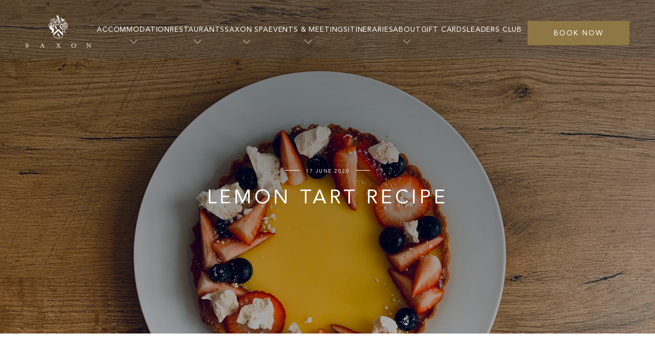

--- FILE ---
content_type: text/html; charset=UTF-8
request_url: https://www.saxon.co.za/lemon-tart-recipe/
body_size: 15365
content:
<!doctype html>
<html lang="en-US" prefix="og: https://ogp.me/ns#">
  <head>
    <meta charset="utf-8">
    <meta http-equiv="X-UA-Compatible" content="IE=edge">
<script>
var gform;gform||(document.addEventListener("gform_main_scripts_loaded",function(){gform.scriptsLoaded=!0}),window.addEventListener("DOMContentLoaded",function(){gform.domLoaded=!0}),gform={domLoaded:!1,scriptsLoaded:!1,initializeOnLoaded:function(o){gform.domLoaded&&gform.scriptsLoaded?o():!gform.domLoaded&&gform.scriptsLoaded?window.addEventListener("DOMContentLoaded",o):document.addEventListener("gform_main_scripts_loaded",o)},hooks:{action:{},filter:{}},addAction:function(o,n,r,t){gform.addHook("action",o,n,r,t)},addFilter:function(o,n,r,t){gform.addHook("filter",o,n,r,t)},doAction:function(o){gform.doHook("action",o,arguments)},applyFilters:function(o){return gform.doHook("filter",o,arguments)},removeAction:function(o,n){gform.removeHook("action",o,n)},removeFilter:function(o,n,r){gform.removeHook("filter",o,n,r)},addHook:function(o,n,r,t,i){null==gform.hooks[o][n]&&(gform.hooks[o][n]=[]);var e=gform.hooks[o][n];null==i&&(i=n+"_"+e.length),gform.hooks[o][n].push({tag:i,callable:r,priority:t=null==t?10:t})},doHook:function(n,o,r){var t;if(r=Array.prototype.slice.call(r,1),null!=gform.hooks[n][o]&&((o=gform.hooks[n][o]).sort(function(o,n){return o.priority-n.priority}),o.forEach(function(o){"function"!=typeof(t=o.callable)&&(t=window[t]),"action"==n?t.apply(null,r):r[0]=t.apply(null,r)})),"filter"==n)return r[0]},removeHook:function(o,n,t,i){var r;null!=gform.hooks[o][n]&&(r=(r=gform.hooks[o][n]).filter(function(o,n,r){return!!(null!=i&&i!=o.tag||null!=t&&t!=o.priority)}),gform.hooks[o][n]=r)}});
</script>

    <meta name="viewport" content="width=device-width, initial-scale=1">
      <!-- Favicon -->
      <link rel="icon" type="image/x-icon" href="https://www.saxon.co.za/app/themes/saxon/resources/images/favicon.png" />
    
<!-- Search Engine Optimization by Rank Math - https://s.rankmath.com/home -->
<title>Lemon Tart Recipe | Saxon Hotel</title>
<meta name="description" content="A tasty Lemon Tart Recipe from Saxon Pastry Chef Catherine Adonis."/>
<meta name="robots" content="follow, index, max-snippet:-1, max-video-preview:-1, max-image-preview:large"/>
<link rel="canonical" href="https://www.saxon.co.za/lemon-tart-recipe/" />
<meta property="og:locale" content="en_US" />
<meta property="og:type" content="article" />
<meta property="og:title" content="Lemon Tart Recipe | Saxon Hotel" />
<meta property="og:description" content="A tasty Lemon Tart Recipe from Saxon Pastry Chef Catherine Adonis." />
<meta property="og:url" content="https://www.saxon.co.za/lemon-tart-recipe/" />
<meta property="og:site_name" content="Saxon" />
<meta property="article:section" content="Recipes" />
<meta property="og:image" content="https://www.saxon.co.za/app/uploads/2020/06/IMG_1541-1024x769.jpg" />
<meta property="og:image:secure_url" content="https://www.saxon.co.za/app/uploads/2020/06/IMG_1541-1024x769.jpg" />
<meta property="og:image:width" content="1024" />
<meta property="og:image:height" content="769" />
<meta property="og:image:alt" content="Lemon Tart Recipe" />
<meta property="og:image:type" content="image/jpeg" />
<meta property="article:published_time" content="2020-06-17T07:53:57+00:00" />
<meta name="twitter:card" content="summary_large_image" />
<meta name="twitter:title" content="Lemon Tart Recipe | Saxon Hotel" />
<meta name="twitter:description" content="A tasty Lemon Tart Recipe from Saxon Pastry Chef Catherine Adonis." />
<meta name="twitter:image" content="https://www.saxon.co.za/app/uploads/2020/06/IMG_1541-1024x769.jpg" />
<meta name="twitter:label1" content="Written by" />
<meta name="twitter:data1" content="ffc_admin" />
<meta name="twitter:label2" content="Time to read" />
<meta name="twitter:data2" content="2 minutes" />
<script type="application/ld+json" class="rank-math-schema">{"@context":"https://schema.org","@graph":[{"@type":["Organization","Person"],"@id":"https://www.saxon.co.za/#person","name":"saxon","url":"https://www.saxon.co.za"},{"@type":"WebSite","@id":"https://www.saxon.co.za/#website","url":"https://www.saxon.co.za","name":"Saxon","publisher":{"@id":"https://www.saxon.co.za/#person"},"inLanguage":"en-US"},{"@type":"ImageObject","@id":"https://www.saxon.co.za/app/uploads/2020/06/IMG_1541-scaled.jpg","url":"https://www.saxon.co.za/app/uploads/2020/06/IMG_1541-scaled.jpg","width":"2560","height":"1923","inLanguage":"en-US"},{"@type":"WebPage","@id":"https://www.saxon.co.za/lemon-tart-recipe/#webpage","url":"https://www.saxon.co.za/lemon-tart-recipe/","name":"Lemon Tart Recipe | Saxon Hotel","datePublished":"2020-06-17T07:53:57+00:00","dateModified":"2020-06-17T07:53:57+00:00","isPartOf":{"@id":"https://www.saxon.co.za/#website"},"primaryImageOfPage":{"@id":"https://www.saxon.co.za/app/uploads/2020/06/IMG_1541-scaled.jpg"},"inLanguage":"en-US"},{"@type":"Person","@id":"https://www.saxon.co.za/author/ffc_admin/","name":"ffc_admin","url":"https://www.saxon.co.za/author/ffc_admin/","image":{"@type":"ImageObject","@id":"https://secure.gravatar.com/avatar/7e2b18456e71ee8b155e7eecae747a89?s=96&amp;d=mm&amp;r=g","url":"https://secure.gravatar.com/avatar/7e2b18456e71ee8b155e7eecae747a89?s=96&amp;d=mm&amp;r=g","caption":"ffc_admin","inLanguage":"en-US"}},{"@type":"BlogPosting","headline":"Lemon Tart Recipe | Saxon Hotel","datePublished":"2020-06-17T07:53:57+00:00","dateModified":"2020-06-17T07:53:57+00:00","articleSection":"Recipes","author":{"@id":"https://www.saxon.co.za/author/ffc_admin/"},"publisher":{"@id":"https://www.saxon.co.za/#person"},"description":"A tasty Lemon Tart Recipe from Saxon Pastry Chef Catherine Adonis.","name":"Lemon Tart Recipe | Saxon Hotel","@id":"https://www.saxon.co.za/lemon-tart-recipe/#richSnippet","isPartOf":{"@id":"https://www.saxon.co.za/lemon-tart-recipe/#webpage"},"image":{"@id":"https://www.saxon.co.za/app/uploads/2020/06/IMG_1541-scaled.jpg"},"inLanguage":"en-US","mainEntityOfPage":{"@id":"https://www.saxon.co.za/lemon-tart-recipe/#webpage"}}]}</script>
<!-- /Rank Math WordPress SEO plugin -->

<link rel='dns-prefetch' href='//code.jquery.com' />
<link rel='dns-prefetch' href='//kit.fontawesome.com' />
<link rel='dns-prefetch' href='//s.w.org' />
<link rel="alternate" type="application/rss+xml" title="Saxon Hotel &raquo; Lemon Tart Recipe Comments Feed" href="https://www.saxon.co.za/lemon-tart-recipe/feed/" />
<link rel='stylesheet' id='wp-block-library-css'  href='https://www.saxon.co.za/wp/wp-includes/css/dist/block-library/style.min.css?ver=6.0.2' media='all' />
<style id='global-styles-inline-css'>
body{--wp--preset--color--black: #000000;--wp--preset--color--cyan-bluish-gray: #abb8c3;--wp--preset--color--white: #ffffff;--wp--preset--color--pale-pink: #f78da7;--wp--preset--color--vivid-red: #cf2e2e;--wp--preset--color--luminous-vivid-orange: #ff6900;--wp--preset--color--luminous-vivid-amber: #fcb900;--wp--preset--color--light-green-cyan: #7bdcb5;--wp--preset--color--vivid-green-cyan: #00d084;--wp--preset--color--pale-cyan-blue: #8ed1fc;--wp--preset--color--vivid-cyan-blue: #0693e3;--wp--preset--color--vivid-purple: #9b51e0;--wp--preset--color--transparent: transparent;--wp--preset--color--black-100: #000000;--wp--preset--color--black-200: #4d4d4d;--wp--preset--color--gray-100: #fbfaf8;--wp--preset--color--gold-100: #8f7745;--wp--preset--color--gold-200: #86754d;--wp--preset--color--gold-300: #a0906f;--wp--preset--color--gold-400: #c8bba3;--wp--preset--gradient--vivid-cyan-blue-to-vivid-purple: linear-gradient(135deg,rgba(6,147,227,1) 0%,rgb(155,81,224) 100%);--wp--preset--gradient--light-green-cyan-to-vivid-green-cyan: linear-gradient(135deg,rgb(122,220,180) 0%,rgb(0,208,130) 100%);--wp--preset--gradient--luminous-vivid-amber-to-luminous-vivid-orange: linear-gradient(135deg,rgba(252,185,0,1) 0%,rgba(255,105,0,1) 100%);--wp--preset--gradient--luminous-vivid-orange-to-vivid-red: linear-gradient(135deg,rgba(255,105,0,1) 0%,rgb(207,46,46) 100%);--wp--preset--gradient--very-light-gray-to-cyan-bluish-gray: linear-gradient(135deg,rgb(238,238,238) 0%,rgb(169,184,195) 100%);--wp--preset--gradient--cool-to-warm-spectrum: linear-gradient(135deg,rgb(74,234,220) 0%,rgb(151,120,209) 20%,rgb(207,42,186) 40%,rgb(238,44,130) 60%,rgb(251,105,98) 80%,rgb(254,248,76) 100%);--wp--preset--gradient--blush-light-purple: linear-gradient(135deg,rgb(255,206,236) 0%,rgb(152,150,240) 100%);--wp--preset--gradient--blush-bordeaux: linear-gradient(135deg,rgb(254,205,165) 0%,rgb(254,45,45) 50%,rgb(107,0,62) 100%);--wp--preset--gradient--luminous-dusk: linear-gradient(135deg,rgb(255,203,112) 0%,rgb(199,81,192) 50%,rgb(65,88,208) 100%);--wp--preset--gradient--pale-ocean: linear-gradient(135deg,rgb(255,245,203) 0%,rgb(182,227,212) 50%,rgb(51,167,181) 100%);--wp--preset--gradient--electric-grass: linear-gradient(135deg,rgb(202,248,128) 0%,rgb(113,206,126) 100%);--wp--preset--gradient--midnight: linear-gradient(135deg,rgb(2,3,129) 0%,rgb(40,116,252) 100%);--wp--preset--duotone--dark-grayscale: url('#wp-duotone-dark-grayscale');--wp--preset--duotone--grayscale: url('#wp-duotone-grayscale');--wp--preset--duotone--purple-yellow: url('#wp-duotone-purple-yellow');--wp--preset--duotone--blue-red: url('#wp-duotone-blue-red');--wp--preset--duotone--midnight: url('#wp-duotone-midnight');--wp--preset--duotone--magenta-yellow: url('#wp-duotone-magenta-yellow');--wp--preset--duotone--purple-green: url('#wp-duotone-purple-green');--wp--preset--duotone--blue-orange: url('#wp-duotone-blue-orange');--wp--preset--font-size--small: 13px;--wp--preset--font-size--medium: 20px;--wp--preset--font-size--large: 36px;--wp--preset--font-size--x-large: 42px;--wp--preset--font-size--10: 10px;--wp--preset--font-size--11: 11px;--wp--preset--font-size--12: 12px;--wp--preset--font-size--13: 13px;--wp--preset--font-size--14: 14px;--wp--preset--font-size--15: 15px;--wp--preset--font-size--16: 16px;--wp--preset--font-size--18: 18px;--wp--preset--font-size--20: 20px;--wp--preset--font-size--22: 22px;--wp--preset--font-size--24: 24px;--wp--preset--font-size--26: 26px;--wp--preset--font-size--28: 28px;--wp--preset--font-size--38: 38px;--wp--preset--font-family--primary: Avenir LT Std;}body { margin: 0; }.wp-site-blocks > .alignleft { float: left; margin-right: 2em; }.wp-site-blocks > .alignright { float: right; margin-left: 2em; }.wp-site-blocks > .aligncenter { justify-content: center; margin-left: auto; margin-right: auto; }.has-black-color{color: var(--wp--preset--color--black) !important;}.has-cyan-bluish-gray-color{color: var(--wp--preset--color--cyan-bluish-gray) !important;}.has-white-color{color: var(--wp--preset--color--white) !important;}.has-pale-pink-color{color: var(--wp--preset--color--pale-pink) !important;}.has-vivid-red-color{color: var(--wp--preset--color--vivid-red) !important;}.has-luminous-vivid-orange-color{color: var(--wp--preset--color--luminous-vivid-orange) !important;}.has-luminous-vivid-amber-color{color: var(--wp--preset--color--luminous-vivid-amber) !important;}.has-light-green-cyan-color{color: var(--wp--preset--color--light-green-cyan) !important;}.has-vivid-green-cyan-color{color: var(--wp--preset--color--vivid-green-cyan) !important;}.has-pale-cyan-blue-color{color: var(--wp--preset--color--pale-cyan-blue) !important;}.has-vivid-cyan-blue-color{color: var(--wp--preset--color--vivid-cyan-blue) !important;}.has-vivid-purple-color{color: var(--wp--preset--color--vivid-purple) !important;}.has-transparent-color{color: var(--wp--preset--color--transparent) !important;}.has-black-100-color{color: var(--wp--preset--color--black-100) !important;}.has-black-200-color{color: var(--wp--preset--color--black-200) !important;}.has-gray-100-color{color: var(--wp--preset--color--gray-100) !important;}.has-gold-100-color{color: var(--wp--preset--color--gold-100) !important;}.has-gold-200-color{color: var(--wp--preset--color--gold-200) !important;}.has-gold-300-color{color: var(--wp--preset--color--gold-300) !important;}.has-gold-400-color{color: var(--wp--preset--color--gold-400) !important;}.has-black-background-color{background-color: var(--wp--preset--color--black) !important;}.has-cyan-bluish-gray-background-color{background-color: var(--wp--preset--color--cyan-bluish-gray) !important;}.has-white-background-color{background-color: var(--wp--preset--color--white) !important;}.has-pale-pink-background-color{background-color: var(--wp--preset--color--pale-pink) !important;}.has-vivid-red-background-color{background-color: var(--wp--preset--color--vivid-red) !important;}.has-luminous-vivid-orange-background-color{background-color: var(--wp--preset--color--luminous-vivid-orange) !important;}.has-luminous-vivid-amber-background-color{background-color: var(--wp--preset--color--luminous-vivid-amber) !important;}.has-light-green-cyan-background-color{background-color: var(--wp--preset--color--light-green-cyan) !important;}.has-vivid-green-cyan-background-color{background-color: var(--wp--preset--color--vivid-green-cyan) !important;}.has-pale-cyan-blue-background-color{background-color: var(--wp--preset--color--pale-cyan-blue) !important;}.has-vivid-cyan-blue-background-color{background-color: var(--wp--preset--color--vivid-cyan-blue) !important;}.has-vivid-purple-background-color{background-color: var(--wp--preset--color--vivid-purple) !important;}.has-transparent-background-color{background-color: var(--wp--preset--color--transparent) !important;}.has-black-100-background-color{background-color: var(--wp--preset--color--black-100) !important;}.has-black-200-background-color{background-color: var(--wp--preset--color--black-200) !important;}.has-gray-100-background-color{background-color: var(--wp--preset--color--gray-100) !important;}.has-gold-100-background-color{background-color: var(--wp--preset--color--gold-100) !important;}.has-gold-200-background-color{background-color: var(--wp--preset--color--gold-200) !important;}.has-gold-300-background-color{background-color: var(--wp--preset--color--gold-300) !important;}.has-gold-400-background-color{background-color: var(--wp--preset--color--gold-400) !important;}.has-black-border-color{border-color: var(--wp--preset--color--black) !important;}.has-cyan-bluish-gray-border-color{border-color: var(--wp--preset--color--cyan-bluish-gray) !important;}.has-white-border-color{border-color: var(--wp--preset--color--white) !important;}.has-pale-pink-border-color{border-color: var(--wp--preset--color--pale-pink) !important;}.has-vivid-red-border-color{border-color: var(--wp--preset--color--vivid-red) !important;}.has-luminous-vivid-orange-border-color{border-color: var(--wp--preset--color--luminous-vivid-orange) !important;}.has-luminous-vivid-amber-border-color{border-color: var(--wp--preset--color--luminous-vivid-amber) !important;}.has-light-green-cyan-border-color{border-color: var(--wp--preset--color--light-green-cyan) !important;}.has-vivid-green-cyan-border-color{border-color: var(--wp--preset--color--vivid-green-cyan) !important;}.has-pale-cyan-blue-border-color{border-color: var(--wp--preset--color--pale-cyan-blue) !important;}.has-vivid-cyan-blue-border-color{border-color: var(--wp--preset--color--vivid-cyan-blue) !important;}.has-vivid-purple-border-color{border-color: var(--wp--preset--color--vivid-purple) !important;}.has-transparent-border-color{border-color: var(--wp--preset--color--transparent) !important;}.has-black-100-border-color{border-color: var(--wp--preset--color--black-100) !important;}.has-black-200-border-color{border-color: var(--wp--preset--color--black-200) !important;}.has-gray-100-border-color{border-color: var(--wp--preset--color--gray-100) !important;}.has-gold-100-border-color{border-color: var(--wp--preset--color--gold-100) !important;}.has-gold-200-border-color{border-color: var(--wp--preset--color--gold-200) !important;}.has-gold-300-border-color{border-color: var(--wp--preset--color--gold-300) !important;}.has-gold-400-border-color{border-color: var(--wp--preset--color--gold-400) !important;}.has-vivid-cyan-blue-to-vivid-purple-gradient-background{background: var(--wp--preset--gradient--vivid-cyan-blue-to-vivid-purple) !important;}.has-light-green-cyan-to-vivid-green-cyan-gradient-background{background: var(--wp--preset--gradient--light-green-cyan-to-vivid-green-cyan) !important;}.has-luminous-vivid-amber-to-luminous-vivid-orange-gradient-background{background: var(--wp--preset--gradient--luminous-vivid-amber-to-luminous-vivid-orange) !important;}.has-luminous-vivid-orange-to-vivid-red-gradient-background{background: var(--wp--preset--gradient--luminous-vivid-orange-to-vivid-red) !important;}.has-very-light-gray-to-cyan-bluish-gray-gradient-background{background: var(--wp--preset--gradient--very-light-gray-to-cyan-bluish-gray) !important;}.has-cool-to-warm-spectrum-gradient-background{background: var(--wp--preset--gradient--cool-to-warm-spectrum) !important;}.has-blush-light-purple-gradient-background{background: var(--wp--preset--gradient--blush-light-purple) !important;}.has-blush-bordeaux-gradient-background{background: var(--wp--preset--gradient--blush-bordeaux) !important;}.has-luminous-dusk-gradient-background{background: var(--wp--preset--gradient--luminous-dusk) !important;}.has-pale-ocean-gradient-background{background: var(--wp--preset--gradient--pale-ocean) !important;}.has-electric-grass-gradient-background{background: var(--wp--preset--gradient--electric-grass) !important;}.has-midnight-gradient-background{background: var(--wp--preset--gradient--midnight) !important;}.has-small-font-size{font-size: var(--wp--preset--font-size--small) !important;}.has-medium-font-size{font-size: var(--wp--preset--font-size--medium) !important;}.has-large-font-size{font-size: var(--wp--preset--font-size--large) !important;}.has-x-large-font-size{font-size: var(--wp--preset--font-size--x-large) !important;}.has-10-font-size{font-size: var(--wp--preset--font-size--10) !important;}.has-11-font-size{font-size: var(--wp--preset--font-size--11) !important;}.has-12-font-size{font-size: var(--wp--preset--font-size--12) !important;}.has-13-font-size{font-size: var(--wp--preset--font-size--13) !important;}.has-14-font-size{font-size: var(--wp--preset--font-size--14) !important;}.has-15-font-size{font-size: var(--wp--preset--font-size--15) !important;}.has-16-font-size{font-size: var(--wp--preset--font-size--16) !important;}.has-18-font-size{font-size: var(--wp--preset--font-size--18) !important;}.has-20-font-size{font-size: var(--wp--preset--font-size--20) !important;}.has-22-font-size{font-size: var(--wp--preset--font-size--22) !important;}.has-24-font-size{font-size: var(--wp--preset--font-size--24) !important;}.has-26-font-size{font-size: var(--wp--preset--font-size--26) !important;}.has-28-font-size{font-size: var(--wp--preset--font-size--28) !important;}.has-38-font-size{font-size: var(--wp--preset--font-size--38) !important;}.has-primary-font-family{font-family: var(--wp--preset--font-family--primary) !important;}
</style>
<link rel='stylesheet' id='flux-dna-css'  href='https://www.saxon.co.za/app/plugins/saxon-flux-dna/public/css/flux-dna-public.css?ver=1.0.7' media='all' />
<link rel='stylesheet' id='sage/jquery-ui-css-css'  href='https://code.jquery.com/ui/1.13.2/themes/base/jquery-ui.css?ver=1' media='all' />
<link rel='stylesheet' id='app/0-css'  href='https://www.saxon.co.za/app/themes/saxon/public/css/app.d0fee4.css' media='all' />
<script src='https://www.saxon.co.za/wp/wp-includes/js/jquery/jquery.min.js?ver=3.6.0' id='jquery-core-js'></script>
<script src='https://www.saxon.co.za/wp/wp-includes/js/jquery/jquery-migrate.min.js?ver=3.3.2' id='jquery-migrate-js'></script>
<script src='https://www.saxon.co.za/app/plugins/saxon-flux-dna/public/js/flux-dna-public.js?ver=1.0.7' id='flux-dna-js'></script>
<link rel="https://api.w.org/" href="https://www.saxon.co.za/wp-json/" /><link rel="alternate" type="application/json" href="https://www.saxon.co.za/wp-json/wp/v2/posts/4207" /><link rel="EditURI" type="application/rsd+xml" title="RSD" href="https://www.saxon.co.za/wp/xmlrpc.php?rsd" />
<link rel="wlwmanifest" type="application/wlwmanifest+xml" href="https://www.saxon.co.za/wp/wp-includes/wlwmanifest.xml" /> 
<meta name="generator" content="WordPress 6.0.2" />
<link rel='shortlink' href='https://www.saxon.co.za/?p=4207' />
<link rel="alternate" type="application/json+oembed" href="https://www.saxon.co.za/wp-json/oembed/1.0/embed?url=https%3A%2F%2Fwww.saxon.co.za%2Flemon-tart-recipe%2F" />
<link rel="alternate" type="text/xml+oembed" href="https://www.saxon.co.za/wp-json/oembed/1.0/embed?url=https%3A%2F%2Fwww.saxon.co.za%2Flemon-tart-recipe%2F&#038;format=xml" />
				
															<!-- Facebook Pixel Code -->
<script>
  !function(f,b,e,v,n,t,s)
  {if(f.fbq)return;n=f.fbq=function(){n.callMethod?
  n.callMethod.apply(n,arguments):n.queue.push(arguments)};
  if(!f._fbq)f._fbq=n;n.push=n;n.loaded=!0;n.version='2.0';
  n.queue=[];t=b.createElement(e);t.async=!0;
  t.src=v;s=b.getElementsByTagName(e)[0];
  s.parentNode.insertBefore(t,s)}(window, document,'script',
  'https://connect.facebook.net/en_US/fbevents.js');
  fbq('init', '543564029863732');
  fbq('track', 'PageView');
</script>
<noscript>
  <img height="1" width="1" style="display:none" 
       src="https://www.facebook.com/tr?id=543564029863732&ev=PageView&noscript=1"/>
</noscript>
<meta name="google-site-verification" content="l2H1vDzXJDaIUG_XQF0BUjoNvXWsue0ZxChcmvGxn5o" />
<!-- End Facebook Pixel Code -->
<script async src="https://www.googletagmanager.com/gtag/js?id=G-4KFDHWGNYC"></script>
<script>
  window.dataLayer = window.dataLayer || [];
  function gtag(){dataLayer.push(arguments);}
  gtag('js', new Date());

  gtag('config', 'G-4KFDHWGNYC');
</script>
<script async src="https://www.googletagmanager.com/gtag/js?id=UA-44202435-1"></script>
<script>
  window.dataLayer = window.dataLayer || [];
  function gtag(){dataLayer.push(arguments);}
  gtag('js', new Date());

  gtag('config', 'UA-44202435-1');
</script>
<!-- Hotjar Tracking Code for https://www.saxon.co.za/ -->
<script>
    (function(h,o,t,j,a,r){
        h.hj=h.hj||function(){(h.hj.q=h.hj.q||[]).push(arguments)};
        h._hjSettings={hjid:3274257,hjsv:6};
        a=o.getElementsByTagName('head')[0];
        r=o.createElement('script');r.async=1;
        r.src=t+h._hjSettings.hjid+j+h._hjSettings.hjsv;
        a.appendChild(r);
    })(window,document,'https://static.hotjar.com/c/hotjar-','.js?sv=');
</script>
<!-- Google Tag Manager -->
<script>(function(w,d,s,l,i){w[l]=w[l]||[];w[l].push({'gtm.start':
new Date().getTime(),event:'gtm.js'});var f=d.getElementsByTagName(s)[0],
j=d.createElement(s),dl=l!='dataLayer'?'&l='+l:'';j.async=true;j.src=
'https://www.googletagmanager.com/gtm.js?id='+i+dl;f.parentNode.insertBefore(j,f);
})(window,document,'script','dataLayer','GTM-TZTTKH3');</script>
<!-- End Google Tag Manager -->
<link rel="icon" href="https://www.saxon.co.za/app/uploads/2022/10/cropped-favicon-32x32.png" sizes="32x32" />
<link rel="icon" href="https://www.saxon.co.za/app/uploads/2022/10/cropped-favicon-192x192.png" sizes="192x192" />
<link rel="apple-touch-icon" href="https://www.saxon.co.za/app/uploads/2022/10/cropped-favicon-180x180.png" />
<meta name="msapplication-TileImage" content="https://www.saxon.co.za/app/uploads/2022/10/cropped-favicon-270x270.png" />
		<style id="wp-custom-css">
			.travelenquiry-commonform .gform_wrapper form .gform_body .gform_page .gfield textarea, .travelenquiry-commonform .gform_wrapper form .gform_body .gform_page .gfield.gfield--width-half input, .travelenquiry-commonform .gform_wrapper form .gform_body .gform_page .gfield.gfield--width-half select {
	text-transform: none;
}

.hide-tabs .tabs {
	display: none;
}
.hide-tabs {
	margin-top: 0px!important;
	padding-top: 0px!important;
}

.careers-listing {
	margin-top: 80px;
}
@media(max-width: 767.98px){
	.careers-listing {
		margin-top: 0px;
	}
}
		</style>
		  </head>

  <body class="post-template-default single single-post postid-4207 single-format-standard wp-embed-responsive front lemon-tart-recipe">
    <svg xmlns="http://www.w3.org/2000/svg" viewBox="0 0 0 0" width="0" height="0" focusable="false" role="none" style="visibility: hidden; position: absolute; left: -9999px; overflow: hidden;" ><defs><filter id="wp-duotone-dark-grayscale"><feColorMatrix color-interpolation-filters="sRGB" type="matrix" values=" .299 .587 .114 0 0 .299 .587 .114 0 0 .299 .587 .114 0 0 .299 .587 .114 0 0 " /><feComponentTransfer color-interpolation-filters="sRGB" ><feFuncR type="table" tableValues="0 0.49803921568627" /><feFuncG type="table" tableValues="0 0.49803921568627" /><feFuncB type="table" tableValues="0 0.49803921568627" /><feFuncA type="table" tableValues="1 1" /></feComponentTransfer><feComposite in2="SourceGraphic" operator="in" /></filter></defs></svg><svg xmlns="http://www.w3.org/2000/svg" viewBox="0 0 0 0" width="0" height="0" focusable="false" role="none" style="visibility: hidden; position: absolute; left: -9999px; overflow: hidden;" ><defs><filter id="wp-duotone-grayscale"><feColorMatrix color-interpolation-filters="sRGB" type="matrix" values=" .299 .587 .114 0 0 .299 .587 .114 0 0 .299 .587 .114 0 0 .299 .587 .114 0 0 " /><feComponentTransfer color-interpolation-filters="sRGB" ><feFuncR type="table" tableValues="0 1" /><feFuncG type="table" tableValues="0 1" /><feFuncB type="table" tableValues="0 1" /><feFuncA type="table" tableValues="1 1" /></feComponentTransfer><feComposite in2="SourceGraphic" operator="in" /></filter></defs></svg><svg xmlns="http://www.w3.org/2000/svg" viewBox="0 0 0 0" width="0" height="0" focusable="false" role="none" style="visibility: hidden; position: absolute; left: -9999px; overflow: hidden;" ><defs><filter id="wp-duotone-purple-yellow"><feColorMatrix color-interpolation-filters="sRGB" type="matrix" values=" .299 .587 .114 0 0 .299 .587 .114 0 0 .299 .587 .114 0 0 .299 .587 .114 0 0 " /><feComponentTransfer color-interpolation-filters="sRGB" ><feFuncR type="table" tableValues="0.54901960784314 0.98823529411765" /><feFuncG type="table" tableValues="0 1" /><feFuncB type="table" tableValues="0.71764705882353 0.25490196078431" /><feFuncA type="table" tableValues="1 1" /></feComponentTransfer><feComposite in2="SourceGraphic" operator="in" /></filter></defs></svg><svg xmlns="http://www.w3.org/2000/svg" viewBox="0 0 0 0" width="0" height="0" focusable="false" role="none" style="visibility: hidden; position: absolute; left: -9999px; overflow: hidden;" ><defs><filter id="wp-duotone-blue-red"><feColorMatrix color-interpolation-filters="sRGB" type="matrix" values=" .299 .587 .114 0 0 .299 .587 .114 0 0 .299 .587 .114 0 0 .299 .587 .114 0 0 " /><feComponentTransfer color-interpolation-filters="sRGB" ><feFuncR type="table" tableValues="0 1" /><feFuncG type="table" tableValues="0 0.27843137254902" /><feFuncB type="table" tableValues="0.5921568627451 0.27843137254902" /><feFuncA type="table" tableValues="1 1" /></feComponentTransfer><feComposite in2="SourceGraphic" operator="in" /></filter></defs></svg><svg xmlns="http://www.w3.org/2000/svg" viewBox="0 0 0 0" width="0" height="0" focusable="false" role="none" style="visibility: hidden; position: absolute; left: -9999px; overflow: hidden;" ><defs><filter id="wp-duotone-midnight"><feColorMatrix color-interpolation-filters="sRGB" type="matrix" values=" .299 .587 .114 0 0 .299 .587 .114 0 0 .299 .587 .114 0 0 .299 .587 .114 0 0 " /><feComponentTransfer color-interpolation-filters="sRGB" ><feFuncR type="table" tableValues="0 0" /><feFuncG type="table" tableValues="0 0.64705882352941" /><feFuncB type="table" tableValues="0 1" /><feFuncA type="table" tableValues="1 1" /></feComponentTransfer><feComposite in2="SourceGraphic" operator="in" /></filter></defs></svg><svg xmlns="http://www.w3.org/2000/svg" viewBox="0 0 0 0" width="0" height="0" focusable="false" role="none" style="visibility: hidden; position: absolute; left: -9999px; overflow: hidden;" ><defs><filter id="wp-duotone-magenta-yellow"><feColorMatrix color-interpolation-filters="sRGB" type="matrix" values=" .299 .587 .114 0 0 .299 .587 .114 0 0 .299 .587 .114 0 0 .299 .587 .114 0 0 " /><feComponentTransfer color-interpolation-filters="sRGB" ><feFuncR type="table" tableValues="0.78039215686275 1" /><feFuncG type="table" tableValues="0 0.94901960784314" /><feFuncB type="table" tableValues="0.35294117647059 0.47058823529412" /><feFuncA type="table" tableValues="1 1" /></feComponentTransfer><feComposite in2="SourceGraphic" operator="in" /></filter></defs></svg><svg xmlns="http://www.w3.org/2000/svg" viewBox="0 0 0 0" width="0" height="0" focusable="false" role="none" style="visibility: hidden; position: absolute; left: -9999px; overflow: hidden;" ><defs><filter id="wp-duotone-purple-green"><feColorMatrix color-interpolation-filters="sRGB" type="matrix" values=" .299 .587 .114 0 0 .299 .587 .114 0 0 .299 .587 .114 0 0 .299 .587 .114 0 0 " /><feComponentTransfer color-interpolation-filters="sRGB" ><feFuncR type="table" tableValues="0.65098039215686 0.40392156862745" /><feFuncG type="table" tableValues="0 1" /><feFuncB type="table" tableValues="0.44705882352941 0.4" /><feFuncA type="table" tableValues="1 1" /></feComponentTransfer><feComposite in2="SourceGraphic" operator="in" /></filter></defs></svg><svg xmlns="http://www.w3.org/2000/svg" viewBox="0 0 0 0" width="0" height="0" focusable="false" role="none" style="visibility: hidden; position: absolute; left: -9999px; overflow: hidden;" ><defs><filter id="wp-duotone-blue-orange"><feColorMatrix color-interpolation-filters="sRGB" type="matrix" values=" .299 .587 .114 0 0 .299 .587 .114 0 0 .299 .587 .114 0 0 .299 .587 .114 0 0 " /><feComponentTransfer color-interpolation-filters="sRGB" ><feFuncR type="table" tableValues="0.098039215686275 1" /><feFuncG type="table" tableValues="0 0.66274509803922" /><feFuncB type="table" tableValues="0.84705882352941 0.41960784313725" /><feFuncA type="table" tableValues="1 1" /></feComponentTransfer><feComposite in2="SourceGraphic" operator="in" /></filter></defs></svg>						<!-- Google Tag Manager (noscript) -->
<noscript><iframe src="https://www.googletagmanager.com/ns.html?id=GTM-TZTTKH3"
height="0" width="0" style="display:none;visibility:hidden"></iframe></noscript>
<!-- End Google Tag Manager (noscript) -->
    
    <div id="app">
      <a class="sr-only focus:not-sr-only" href="#main">
  Skip to content
</a>

<!-- Header Start -->
<header class="header absolute top-0 left-0 w-full pt-20 pb-5 bg-black-200 bg-opacity-25 z-999">
    <div class="container-fluid">
        <div class="flex flex-wrap justify-between items-center">
                        <div class="logo">
                <a href="https://www.saxon.co.za" class="inline-block"><img src="https://www.saxon.co.za/app/uploads/2022/10/logo.svg"
                        class="w-[128px] desktop__xl:w-auto desktop__xl:h-[55px] object-contain" alt="Logo"></a>
            </div>
                        <div class="navbar">
                <button class="navbar-toggler bg-transparent border-0 hidden xlscreen:flex xlscreen:flex-col gap-y-2">
                    <span></span>
                    <span></span>
                    <span></span>
                </button>  
                <div class="mobile-menu-main">
                    <div class="mobile-menu-main__inner">
                                                <div class="menu-main-menu-container"><ul id="menu-main-menu" class="flex gap-x-8 laptop:gap-x-6 mt-15 xl:mt-0
                        m-0 xlscreen:block"><li id="menu-item-575" class="menu-item menu-item-type-post_type menu-item-object-page menu-item-has-children menu-item-575"><a href="https://www.saxon.co.za/stay/">accommodation</a><span class="submenu-button"><img src="https://www.saxon.co.za/app/themes/saxon/resources/images/menu-arrow.svg" alt=""></span>
<ul class="sub-menu">
	<li id="menu-item-578" class="menu-item menu-item-type-post_type menu-item-object-stay menu-item-578"><a href="https://www.saxon.co.za/stay/luxury-suites/">Luxury Suites</a></li>
	<li id="menu-item-1893" class="menu-item menu-item-type-post_type menu-item-object-stay menu-item-1893"><a href="https://www.saxon.co.za/stay/villa-luxury-suite/">Villa Luxury Suite</a></li>
	<li id="menu-item-1872" class="menu-item menu-item-type-post_type menu-item-object-stay menu-item-1872"><a href="https://www.saxon.co.za/stay/presidential-suite/">Presidential Suite</a></li>
	<li id="menu-item-1870" class="menu-item menu-item-type-post_type menu-item-object-stay menu-item-1870"><a href="https://www.saxon.co.za/stay/villa-presidential-suite/">Villa Presidential Suite</a></li>
	<li id="menu-item-1871" class="menu-item menu-item-type-post_type menu-item-object-stay menu-item-1871"><a href="https://www.saxon.co.za/stay/nelson-mandela-platinum-suite/">Nelson Mandela Platinum Suite</a></li>
	<li id="menu-item-576" class="menu-item menu-item-type-post_type menu-item-object-stay menu-item-576"><a href="https://www.saxon.co.za/stay/saxon-luxury-villas/">Saxon Luxury Villas</a></li>
</ul>
</li>
<li id="menu-item-1005" class="menu-item menu-item-type-post_type menu-item-object-page menu-item-has-children menu-item-1005"><a href="https://www.saxon.co.za/restaurants/">Restaurants</a><span class="submenu-button"><img src="https://www.saxon.co.za/app/themes/saxon/resources/images/menu-arrow.svg" alt=""></span>
<ul class="sub-menu">
	<li id="menu-item-1158" class="menu-item menu-item-type-post_type menu-item-object-restaurant menu-item-1158"><a href="https://www.saxon.co.za/restaurant/qunu/">Qunu</a></li>
	<li id="menu-item-25985" class="menu-item menu-item-type-post_type menu-item-object-restaurant menu-item-25985"><a href="https://www.saxon.co.za/restaurant/qunu-festive-offering/">Festive at Qunu Restaurant</a></li>
	<li id="menu-item-1884" class="menu-item menu-item-type-post_type menu-item-object-restaurant menu-item-1884"><a href="https://www.saxon.co.za/restaurant/olive-bar/">Olive Bar</a></li>
	<li id="menu-item-15463" class="menu-item menu-item-type-post_type menu-item-object-restaurant menu-item-15463"><a href="https://www.saxon.co.za/restaurant/breakfast-2/">Breakfast</a></li>
	<li id="menu-item-6115" class="menu-item menu-item-type-custom menu-item-object-custom menu-item-6115"><a href="https://www.saxon.co.za/restaurant/morning-afternoon-tea/">Morning and Afternoon Tea</a></li>
	<li id="menu-item-15527" class="menu-item menu-item-type-custom menu-item-object-custom menu-item-15527"><a href="https://www.saxon.co.za/restaurant/piano-lounge/">Piano Lounge</a></li>
	<li id="menu-item-1885" class="menu-item menu-item-type-post_type menu-item-object-restaurant menu-item-1885"><a href="https://www.saxon.co.za/restaurant/the-terrace/">The Terrace</a></li>
	<li id="menu-item-25989" class="menu-item menu-item-type-post_type menu-item-object-event menu-item-25989"><a href="https://www.saxon.co.za/event/pavilion/">The Pavilion</a></li>
	<li id="menu-item-1883" class="menu-item menu-item-type-post_type menu-item-object-restaurant menu-item-1883"><a href="https://www.saxon.co.za/restaurant/wine-cellars/">Wine Cellars</a></li>
</ul>
</li>
<li id="menu-item-23038" class="menu-item menu-item-type-post_type menu-item-object-page menu-item-has-children menu-item-23038"><a href="https://www.saxon.co.za/saxon-spa-2/">Saxon Spa</a><span class="submenu-button"><img src="https://www.saxon.co.za/app/themes/saxon/resources/images/menu-arrow.svg" alt=""></span>
<ul class="sub-menu">
	<li id="menu-item-521" class="menu-item menu-item-type-post_type menu-item-object-page menu-item-521"><a href="https://www.saxon.co.za/spa-sandhurst/">Saxon Spa Sandhurst</a></li>
	<li id="menu-item-23022" class="menu-item menu-item-type-post_type menu-item-object-page menu-item-23022"><a href="https://www.saxon.co.za/spa-steyn-city/">Saxon Spa Steyn City</a></li>
</ul>
</li>
<li id="menu-item-1232" class="menu-item menu-item-type-post_type menu-item-object-page menu-item-has-children menu-item-1232"><a href="https://www.saxon.co.za/events-meetings/">Events &#038; Meetings</a><span class="submenu-button"><img src="https://www.saxon.co.za/app/themes/saxon/resources/images/menu-arrow.svg" alt=""></span>
<ul class="sub-menu">
	<li id="menu-item-25987" class="menu-item menu-item-type-post_type menu-item-object-event menu-item-25987"><a href="https://www.saxon.co.za/event/pavilion/">The Pavilion</a></li>
</ul>
</li>
<li id="menu-item-1441" class="menu-item menu-item-type-post_type menu-item-object-page menu-item-1441"><a href="https://www.saxon.co.za/packages-itineraries/">itineraries</a></li>
<li id="menu-item-1043" class="menu-item menu-item-type-post_type menu-item-object-page menu-item-has-children menu-item-1043"><a href="https://www.saxon.co.za/about/">About</a><span class="submenu-button"><img src="https://www.saxon.co.za/app/themes/saxon/resources/images/menu-arrow.svg" alt=""></span>
<ul class="sub-menu">
	<li id="menu-item-27099" class="menu-item menu-item-type-post_type menu-item-object-page menu-item-27099"><a href="https://www.saxon.co.za/about/art-collection/">Art Collection</a></li>
	<li id="menu-item-13299" class="menu-item menu-item-type-custom menu-item-object-custom menu-item-13299"><a href="https://www.saxon.co.za/about/our-philosophy/">Green Philosophy</a></li>
	<li id="menu-item-13300" class="menu-item menu-item-type-custom menu-item-object-custom menu-item-13300"><a href="https://www.saxon.co.za/core-values/">Core Values</a></li>
	<li id="menu-item-13301" class="menu-item menu-item-type-custom menu-item-object-custom menu-item-13301"><a href="https://www.saxon.co.za/about/our-awards/">Awards</a></li>
</ul>
</li>
<li id="menu-item-13297" class="menu-item menu-item-type-custom menu-item-object-custom menu-item-13297"><a href="https://saxon.skchase.com/vouchers">Gift Cards</a></li>
<li id="menu-item-13298" class="menu-item menu-item-type-custom menu-item-object-custom menu-item-13298"><a href="https://www.lhw.com/leaders-club-hub?hotel=6965">Leaders Club</a></li>
</ul></div>
                         
                           
                            <div class="btn-custom hidden xlscreen:block">
                                <a href="javascript:void(0)" data-fancybox data-src="#book-now-modal" class="btn btn-gold">Book Now</a>
                            </div>
                          
                    </div>
                </div>              
            </div>
             
                <div class="btn-custom block xlscreen:hidden">
                    <a href="javascript:void(0)" data-fancybox data-src="#book-now-modal" id="booknow-popup" class="btn btn-gold">Book Now</a>
                </div>
                    </div>
    </div>  
</header>
<!-- Header End -->
    <!-- Book Now Popup Start -->
    <div class="custom-popup">
        <div id="book-now-modal" class="!absolute right-0 hidden book-now-modal-popup w-[705px] desktop2:w-[705px] mdscreen:w-full desktop2:px-60 laptop:px-40 h-full smscreen2:w-full bg-white">   
              <a href="javascript:void(0)" class="absolute flex items-center justify-center transition-all duration-300 ease-in-out right-80 desktop2:right-60 laptop:right-40 top-60 smscreen:right-40 smscreen:top-40 bg-white rounded-999 w-30 h-30" data-fancybox-close="">
                  <img src="https://www.saxon.co.za/app/themes/saxon/public/images/close.49e209.png" class="w-[12px]" alt="model-close"> 
              </a>
              <div class="custom-modal-inner tabs-wrapper lg:pt-80 pt-60">
                <ul class="tabs flex flex-wrap justify-end lg:gap-x-35 gap-x-20 laptop:gap-x-6 gap-y-6 lgscreen:gap-y-4">
                       
                                                                            <li class="tab-link sm:text-15 text-14 pb-5 tracking-015em text-gold-100 font-500 text-opacity-[0.65] uppercase cursor-pointer current" data-tab="tab1">Book a room</li>
                                                                                <li class="tab-link sm:text-15 text-14 pb-5 tracking-015em text-gold-100 font-500 text-opacity-[0.65] uppercase cursor-pointer " data-tab="tab2">Book a table</li>
                                                                                <li class="tab-link sm:text-15 text-14 pb-5 tracking-015em text-gold-100 font-500 text-opacity-[0.65] uppercase cursor-pointer " data-tab="tab3">book a spa treatment</li>
                                                                          
                </ul>
                <div class="tabs-container text-right">
                                                                                                <div id="tab1" class="tab-content current">
                                                                                                                                                                                                                   <div class="bk-room-info md:py-50 py-30">
                                        <div class="title-gold">
                                            <h2>Make a Booking</h2>
                                        </div>
                                        <div class="content">
                                            <p>
                                            Ready to book your stay at The Saxon? Book directly with us for the best rates.
                                            </p>
                                        </div>
                                        <div class="btn-custom flex justify-end mt-20 sm:flex-nowrap flex-wrap">
                                            <div class="bk-room-info__btn-gold my-5 ml-10">
                                                                                                    <a href="https://be.synxis.com/?chain=24447&&hotel=6965" class="btn btn-gold">Book Now</a>
                                                                                            </div>
                                            <div class="bk-room-info__btn-gold my-5 ml-10">  
                                                    
                                            </div>
                                        </div>
                                    </div>
                                                                            <div class="bk-room-info md:py-50 py-30">
                                        <div class="title-gold">
                                            <h2>Reservation Enquiry</h2>
                                        </div>
                                        <div class="content">
                                            <p>
                                            Not ready to book just yet? Submit an enquiry and our team will be in touch.
                                            </p>
                                        </div>
                                        <div class="btn-custom flex justify-end mt-20 sm:flex-nowrap flex-wrap">
                                            <div class="bk-room-info__btn-gold my-5 ml-10">
                                                                                                    <a href="http://www.saxon.co.za/reservation-enquiry/" class="btn btn-gold-solid">make an enquiry</a>
                                                                                            </div>
                                            <div class="bk-room-info__btn-gold my-5 ml-10">  
                                                    
                                            </div>
                                        </div>
                                    </div>
                                                                                                            
                            </div>
                                                                                <div id="tab2" class="tab-content ">
                                                                                                                                                                                                                   <div class="bk-room-info md:py-50 py-30">
                                        <div class="title-gold">
                                            <h2>Make a Booking</h2>
                                        </div>
                                        <div class="content">
                                            <p>
                                            We’re happy to assist with any special requests or requirements.
                                            </p>
                                        </div>
                                        <div class="btn-custom flex justify-end mt-20 sm:flex-nowrap flex-wrap">
                                            <div class="bk-room-info__btn-gold my-5 ml-10">
                                                                                                    <a href="https://account.dineplan.com/widgetframe/HcGWLCd9" class="btn btn-gold">Book at qunu</a>
                                                                                            </div>
                                            <div class="bk-room-info__btn-gold my-5 ml-10">  
                                                 
                                                    <a href="https://account.dineplan.com/widgetframe/665" class="btn btn-gold">Book High Tea</a>
                                                    
                                            </div>
                                        </div>
                                    </div>
                                                                            <div class="bk-room-info md:py-50 py-30">
                                        <div class="title-gold">
                                            <h2>Dining enquiry</h2>
                                        </div>
                                        <div class="content">
                                            <p>
                                            Table reservations can be made online, or by contacting us directly.
                                            </p>
                                        </div>
                                        <div class="btn-custom flex justify-end mt-20 sm:flex-nowrap flex-wrap">
                                            <div class="bk-room-info__btn-gold my-5 ml-10">
                                                                                                    <a href="https://www.saxon.co.za/restaurant-enquiry/" class="btn btn-gold-solid">make an enquiry</a>
                                                                                            </div>
                                            <div class="bk-room-info__btn-gold my-5 ml-10">  
                                                    
                                            </div>
                                        </div>
                                    </div>
                                                                                                            
                            </div>
                                                                                <div id="tab3" class="tab-content ">
                                                                                                                                                                                                                   <div class="bk-room-info md:py-50 py-30">
                                        <div class="title-gold">
                                            <h2>Spa Treatment Enquiry</h2>
                                        </div>
                                        <div class="content">
                                            <p>
                                            For any spa enquiries, we would be delighted to assist you directly. You can submit an enquiry or contact us on <a href="tel:T: +27 (0)11 292 6000">T: +27 (0)11 292 6000</a> 
                                            </p>
                                        </div>
                                        <div class="btn-custom flex justify-end mt-20 sm:flex-nowrap flex-wrap">
                                            <div class="bk-room-info__btn-gold my-5 ml-10">
                                                                                                    <a href="https://url.za.m.mimecastprotect.com/s/2qOpCLgGkjSAgYXHxfviyM7hc?domain=emea.spatime.com" class="btn btn-gold-solid">make a booking</a>
                                                                                            </div>
                                            <div class="bk-room-info__btn-gold my-5 ml-10">  
                                                    
                                            </div>
                                        </div>
                                    </div>
                                                                                                            
                            </div>
                                                                                        </div>
              </div>
        </div>
    </div>
    <!-- Book Now Popup End -->

           <article class="post-4207 post type-post status-publish format-standard has-post-thumbnail hentry category-recipes">
  <div class="single-blog-wrapper fade-ani">
    <section id="banner" class="banner inner-banner relative">
        <div class="banner-img w-full h-full !bg-cover !bg-no-repeat" style="background:url('https://www.saxon.co.za/app/uploads/2020/06/IMG_1541-scaled.jpg')">
            <div class="banner-position flex flex-col justify-center items-center h-full">
                <div class="banner-content relative z-9 text-center max-w-[1020px] lgscreen:max-w-full lgscreen:px-20">
               
                    <div class="subtitle relative inline-block fade-ani-one">
                        <span class="uppercase text-white text-10 tracking-015em">17 June 2020</span>
                    </div>
                    <h1 class="text-white uppercase mt-15 fade-ani-one"> 
                        Lemon Tart Recipe
                    </h1>
                </div>
            </div>
        </div>
    </section>
      <div class="entry-content">
        <div class="single-blog__main xl:px-[160px] lg:px-[80px] md:px-[40px] px-[20px] lg:py-120 py-60 lg:pb-60 pb-60">  
            <div class="single-blog__main--inner fade-ani-one">    
                <p>Pastry Chef, Catherine Adonis, shared this classic Lemon Tart Recipe &#8211; a delicious treat for a chilly winter&#8217;s day, enjoyed with a cup of tea. The Lemon Tart has a long history &#8211; from at least the medieval times in Europe &#8211;  but historians are not in agreement about its origins. The basic preparation seems to have been invented when someone decided to fill a pastry base with lemon flavoured custard &#8211; whoever it was surely deserves our thanks.</p>
<p><strong>Lemon Tart<br />
<em>Tarte au citron</em></strong></p>
<p><em>Ingredients:</em></p>
<p>For the Pastry:<br />
180g cake flour<br />
50g castor sugar<br />
125g butter,<br />
1 egg</p>
<p><em>For the Filling:</em><br />
85g fresh cream<br />
85g freshly squeezed lemon juice<br />
3 eggs<br />
100g castor sugar</p>
<p><em>To serve:</em><br />
Fresh berries<br />
Meringues</p>
<p>&nbsp;</p>
<p><img loading="lazy" class="size-medium wp-image-4219 aligncenter" src="https://www.saxon.co.za/wp-content/uploads/2020/06/IMG_1509-300x222.jpg" alt="IMG 1509" width="300" height="222" srcset="https://www.saxon.co.za/app/uploads/2020/06/IMG_1509-300x222.jpg 300w, https://www.saxon.co.za/app/uploads/2020/06/IMG_1509-1024x757.jpg 1024w, https://www.saxon.co.za/app/uploads/2020/06/IMG_1509-768x568.jpg 768w, https://www.saxon.co.za/app/uploads/2020/06/IMG_1509-1536x1136.jpg 1536w, https://www.saxon.co.za/app/uploads/2020/06/IMG_1509-2048x1514.jpg 2048w" sizes="(max-width: 300px) 100vw, 300px"></p>
<p>&nbsp;</p>
<p>&nbsp;</p>
<p><em>Method:</em></p>
<p><em>For the Pastry:</em></p>
<ol>
<li>Cut the cold butter into small cubes.</li>
<li>Place the butter, sugar and flour in a stand mixer with a paddle attachment.</li>
<li>On a low speed, rub the butter into a fine crumble until the mixture resembles bread crumbs. This should take about 3- 5 minutes.</li>
<li>Add the egg and continue to mix until the dough is just combined.</li>
<li>Turn the dough out onto a table top and knead to a smooth dough, shape into a flat ball. Do not over mix the dough.</li>
<li>Wrap the dough in plastic and place it in the fridge for 1 hour to rest.</li>
<li>After resting, roll the pastry out on a floured surface to 3 mm thick.</li>
<li>Line a greased 18cm tart case, making sure the pastry goes all the way to the top of the tin and fit nicely in the corner of the ring.</li>
<li>Trim off any excess pastry.</li>
<li>Chill in the freezer for 30 mins.</li>
<li>To blind bake the tart case: place a piece of greaseproof paper over the pastry, fill with beans or rice, making sure beans weigh down the paper and the pastry sufficiently.</li>
<li>Bake at 200˚C for 20-25 mins, remove the beans and bake for another 5 mins, the pastry must be completely cooked and golden brown.</li>
</ol>
<p><em>For the Filling:</em></p>
<ol>
<li>Squeeze 80g fresh lemon juice. (The juice should be strained for pips and pith then measured.)</li>
<li>In a small pot, heat the cream and juice.</li>
<li>In a medium mixing bowl, whisk the eggs and sugar until just combined.</li>
<li>Once the cream and juice simmer, pour it slowly over the eggs and sugar whisking constantly.</li>
<li>Strain the mixture through a fine mesh strainer then pour into the baked tart shell.</li>
<li>Bake at 140˚C for 15-20 minutes. The filling should be set &#8211; it will be soft to the touch, but firm if you shake it.</li>
<li>Allow to cool for 15 minutes, then refrigerate completely before removing from the tart case.</li>
<li>Serve your tart with seasonal berries, fresh fruits and crushed meringues, best made and served on the same day.</li>
</ol>
   
            </div>
        </div>
      </div>
      <div class="single-blog__navigation xl:py-40 lg:py-30 py-20 bg-gray-100 bg-opacity-80"> 
        <div class="single-blog__navigation--inner text-center m-auto px-20"> 
            <a href="https://www.saxon.co.za/blog/" class="btn btn-gold-link">Go back to all blogs</a>
        </div>
      </div>                            
  </div>
</article>

  
<footer class="footer lg:my-60 my-30 fade-ani">
        <div class="container-fluid">
            <div class="newsletter bg-gold-100 xl:py-35 py-20 fade-ani-one">
                <div class="flex justify-center">    
                    <a href="javascript:void(0)" class="animate-newsletter px-20">Sign up for our latest stories, news and offers
                        <img src="https://www.saxon.co.za/app/themes/saxon/public/images/down-arrow.287d77.svg" class="animate-icon ml-5 w-[16px] h-[24px]" alt="">
                    </a>
                </div>
                <div class="newsletter-form lgscreen:px-15">
                    <div class="lg:w-8/12 w-full m-auto">
                        <div class="gform_wrapper">
                            [gravityform id="1" title="false"]
                            <div class="gform_body">
                                <script type="text/javascript"></script>
                <div class='gf_browser_chrome gform_wrapper gravity-theme' id='gform_wrapper_1' >
                        <div class='gform_heading'>
                            <span class='gform_description'></span>
                        </div><form method='post' enctype='multipart/form-data'  id='gform_1'  action='/lemon-tart-recipe/' novalidate>
                        <div class='gform_body gform-body'><div id='gform_fields_1' class='gform_fields top_label form_sublabel_below description_below'><div id="field_1_1"  class="gfield gfield--width-third gf_left_half gfield--width-half gfield_contains_required field_sublabel_below field_description_below hidden_label gfield_visibility_visible"  data-js-reload="field_1_1"><label class='gfield_label' for='input_1_1' >Name<span class="gfield_required"><span class="gfield_required gfield_required_text">(Required)</span></span></label><div class='ginput_container ginput_container_text'><input name='input_1' id='input_1_1' type='text' value='' class='large'    placeholder='Name' aria-required="true" aria-invalid="false"   /> </div></div><div id="field_1_2"  class="gfield gfield--width-third gf_right_half gfield--width-half gfield_contains_required field_sublabel_below field_description_below hidden_label gfield_visibility_visible"  data-js-reload="field_1_2"><label class='gfield_label' for='input_1_2' >Surname<span class="gfield_required"><span class="gfield_required gfield_required_text">(Required)</span></span></label><div class='ginput_container ginput_container_text'><input name='input_2' id='input_1_2' type='text' value='' class='large'    placeholder='Surname' aria-required="true" aria-invalid="false"   /> </div></div><div id="field_1_3"  class="gfield gfield--width-third field_sublabel_below field_description_below hidden_label gfield_visibility_visible"  data-js-reload="field_1_3"><label class='gfield_label' for='input_1_3' >Email</label><div class='ginput_container ginput_container_email'>
                            <input name='input_3' id='input_1_3' type='email' value='' class='large'   placeholder='Email Address'  aria-invalid="false"  />
                        </div></div></div></div>
        <div class='gform_footer top_label'> <input type='submit' id='gform_submit_button_1' class='gform_button button' value='Sign Up'  onclick='if(window["gf_submitting_1"]){return false;}  if( !jQuery("#gform_1")[0].checkValidity || jQuery("#gform_1")[0].checkValidity()){window["gf_submitting_1"]=true;}  ' onkeypress='if( event.keyCode == 13 ){ if(window["gf_submitting_1"]){return false;} if( !jQuery("#gform_1")[0].checkValidity || jQuery("#gform_1")[0].checkValidity()){window["gf_submitting_1"]=true;}  jQuery("#gform_1").trigger("submit",[true]); }' /> 
            <input type='hidden' class='gform_hidden' name='is_submit_1' value='1' />
            <input type='hidden' class='gform_hidden' name='gform_submit' value='1' />
            
            <input type='hidden' class='gform_hidden' name='gform_unique_id' value='' />
            <input type='hidden' class='gform_hidden' name='state_1' value='WyJbXSIsImNlNDAwNmVmMWEwMDI3OTk1NGYxZTZjYzY4NWJlNGQ5Il0=' />
            <input type='hidden' class='gform_hidden' name='gform_target_page_number_1' id='gform_target_page_number_1' value='0' />
            <input type='hidden' class='gform_hidden' name='gform_source_page_number_1' id='gform_source_page_number_1' value='1' />
            <input type='hidden' name='gform_field_values' value='' />
            
        </div>
                        </form>
                        </div>                                
                            </div>
                        </div>
                    </div>
                </div>
            </div>
            <div class="footer-grid bg-gold-100 bg-opacity-[0.06] py-80 px-80 laptop:py-40 laptop:px-40 lgscreen:px-20 fade-ani-two">
                <div class="flex flex-wrap justify-between"> 
                    <div class="lg:w-3/12 w-full xlscreen:w-[20%] ipad:w-full">
                        <div class="footer-left ipad:text-center"> 
                        <a href="https://www.saxon.co.za" class="inline-block">
                            <img src="https://www.saxon.co.za/app/uploads/2022/10/Saxon-Gold-Logo.svg" class="max-w-[230px] xlscreen:max-w-[180px] ipad:m-auto" alt="Saxon-Gold-Logo">
                        </a>   
                            <div class="sicon">
                                <ul class="flex flex-wrap gap-x-3 xlscreen:gap-x-1 ipad:gap-x-3 xlscreen:pl-30 ipad:pl-0 mt-20 xl:pl-40 ipad:justify-center">
                                       
                                         <li><a href="https://www.facebook.com/TheSaxonHotel/" target="_blank"><img src="https://www.saxon.co.za/app/uploads/2022/10/facebook.png" alt="icon"></a></li>
                                       
                                         <li><a href="https://www.instagram.com/thesaxonhotel/" target="_blank"><img src="https://www.saxon.co.za/app/uploads/2022/10/instagram.png" alt="icon"></a></li>
                                       
                                         <li><a href="https://twitter.com/TheSaxonHotel" target="_blank"><img src="https://www.saxon.co.za/app/uploads/2022/10/twitter.png" alt="icon"></a></li>
                                       
                                         <li><a href="https://www.tripadvisor.co.uk/Hotel_Review-g312586-d302904-Reviews-Saxon_Hotel_Villas_and_Spa-Sandton_Greater_Johannesburg_Gauteng.html" target="_blank"><img src="https://www.saxon.co.za/app/uploads/2022/10/tripadvisor.png" alt="icon"></a></li>
                                       
                                         <li><a href="https://www.youtube.com/channel/UCHZ2xbiysUX-GAOjEJANEYQ" target="_blank"><img src="https://www.saxon.co.za/app/uploads/2022/10/youtube.png" alt="icon"></a></li>
                                                                    </ul>     
                            </div>
                        </div>
                    </div>
                    <div class="lg:w-6/12 w-full xlscreen:w-[60%] ipad:w-full smscreen2:text-center">
                        <div class="flex flex-wrap justify-between xlscreen:justify-center gap-x-16 xlscreen:gap-x-5 xlscreen:px-15 laptop:gap-x-10 ipad:gap-x-12 smscreen2:gap-x-6 smscreen2:inline-block smscreen2:space-y-6 ipad:py-40">
                            <div class="footer-menu">
                                                        <div class="menu-footer-menu-1-container"><ul id="menu-footer-menu-1" class="menu"><li id="menu-item-1542" class="menu-item menu-item-type-post_type menu-item-object-page menu-item-1542"><a href="https://www.saxon.co.za/stay/">accommodation</a></li>
<li id="menu-item-1080" class="menu-item menu-item-type-post_type menu-item-object-page menu-item-1080"><a href="https://www.saxon.co.za/restaurants/">Restaurants</a></li>
<li id="menu-item-23026" class="menu-item menu-item-type-post_type menu-item-object-page menu-item-23026"><a href="https://www.saxon.co.za/saxon-spa/">Saxon Spa</a></li>
<li id="menu-item-2055" class="menu-item menu-item-type-post_type menu-item-object-page menu-item-2055"><a href="https://www.saxon.co.za/events-meetings/">Events &#038; Meetings</a></li>
<li id="menu-item-2264" class="menu-item menu-item-type-custom menu-item-object-custom menu-item-2264"><a href="https://www.lhw.com/leaders-club-hub?hotel=6965">Leader&#8217;s Club</a></li>
</ul></div>
                                                        </div>

                            <div class="footer-menu">  
                                                                <div class="menu-footer-menu-2-container"><ul id="menu-footer-menu-2" class="menu"><li id="menu-item-1540" class="menu-item menu-item-type-post_type menu-item-object-page menu-item-1540"><a href="https://www.saxon.co.za/about/">About</a></li>
<li id="menu-item-1541" class="menu-item menu-item-type-post_type menu-item-object-page menu-item-1541"><a href="https://www.saxon.co.za/packages-itineraries/">Itineraries</a></li>
<li id="menu-item-2056" class="menu-item menu-item-type-post_type menu-item-object-page menu-item-2056"><a href="https://www.saxon.co.za/location/">Location</a></li>
<li id="menu-item-2057" class="menu-item menu-item-type-post_type menu-item-object-page menu-item-2057"><a href="https://www.saxon.co.za/gallery/">Gallery</a></li>
<li id="menu-item-17104" class="menu-item menu-item-type-post_type menu-item-object-page menu-item-17104"><a href="https://www.saxon.co.za/about/saxon-in-the-press/">Saxon in the press</a></li>
</ul></div>
                                                            </div>

                            <div class="footer-menu">
                                                                <div class="menu-footer-menu-3-container"><ul id="menu-footer-menu-3" class="menu"><li id="menu-item-1152" class="menu-item menu-item-type-post_type menu-item-object-page menu-item-1152"><a href="https://www.saxon.co.za/contact/">Contact</a></li>
<li id="menu-item-1594" class="menu-item menu-item-type-post_type menu-item-object-page current_page_parent menu-item-1594"><a href="https://www.saxon.co.za/blog/">Our Blog</a></li>
<li id="menu-item-1124" class="menu-item menu-item-type-post_type menu-item-object-page menu-item-1124"><a href="https://www.saxon.co.za/careers/">Careers</a></li>
<li id="menu-item-9497" class="menu-item menu-item-type-custom menu-item-object-custom menu-item-9497"><a href="https://saxon.skchase.com/vouchers">GIFT CARDS</a></li>
</ul></div>
                                                            </div>
                        </div>
                    </div>
                    <div class="lg:w-3/12 w-full xlscreen:w-[20%] ipad:w-full">
                        <div class="footer-right text-right ipad:text-center w-[216px] xlscreen:w-full ml-auto">
                                                            <div class="btn-custom">
                                    <a href="https://be.synxis.com/?chain=24447&&hotel=6965" class="btn btn-gold">Book now</a>
                                </div>
                                                        <div class="content">
                                <p>
                                   The Saxon, 36 Saxon Road, Sandhurst 2196, Johannesburg, South Africa
                                </p>
                                <p>
                                    <a href="tel:+27 (0)11 292 6000">T: +27 (0)11 292 6000</a>
                                </p>
                            </div>
                        </div>
                    </div>
                </div>
            </div>
            <div class="copyright bg-gold-100 bg-opacity-20 py-[12px] fade-ani-three">   
                <ul class="flex justify-center gap-x-6 smscreen:inline-block smscreen:text-center smscreen:w-full">
                                                                                        <li id="privacy-policy"><a href="http://www.saxon.co.za/legal-info/#privacy-policy">Privacy Policy</a></li>
                                                                                            <li id="terms-conditions"><a href="http://www.saxon.co.za/legal-info/#terms-conditions">Terms & Conditions</a></li>
                                                            </ul>
            </div>
            <div class="affiliate-logos mt-40 mb-20">
                                    <h6 class="text-center text-12 uppercase text-gold-100">Our Affiliated Properties</h6>
                                <div class="affiliate-logos-wrapper flex justify-center gap-[40px] mdscreen:gap-[30px] mt-20 mdscreen:flex-col mdscreen:items-center">
                                                                        <a href="https://www.steyncity.co.za/" target="_blank">
                                <img src="https://www.saxon.co.za/app/uploads/2024/04/Group-1290-1.svg" alt="" class="affiliate-logo h-[80px] object-contain">
                            </a>
                                                    <a href="https://shambalaprivategamereserve.co.za/" target="_blank">
                                <img src="https://www.saxon.co.za/app/uploads/2024/04/Group-1303.svg" alt="" class="affiliate-logo h-[80px] object-contain">
                            </a>
                                                            </div>
            </div>
        </div>
    </footer>
    <!-- Footer End -->    </div>

        <link rel='stylesheet' id='gform_basic-css'  href='https://www.saxon.co.za/app/plugins/gravity-forms-plugin/assets/css/dist/basic.min.css?ver=2.6.8.1' media='all' />
<link rel='stylesheet' id='gform_theme_components-css'  href='https://www.saxon.co.za/app/plugins/gravity-forms-plugin/assets/css/dist/theme-components.min.css?ver=2.6.8.1' media='all' />
<link rel='stylesheet' id='gform_theme_ie11-css'  href='https://www.saxon.co.za/app/plugins/gravity-forms-plugin/assets/css/dist/theme-ie11.min.css?ver=2.6.8.1' media='all' />
<link rel='stylesheet' id='gform_theme-css'  href='https://www.saxon.co.za/app/plugins/gravity-forms-plugin/assets/css/dist/theme.min.css?ver=2.6.8.1' media='all' />
<script src='https://code.jquery.com/ui/1.13.2/jquery-ui.js' id='sage/jquery-ui-js'></script>
<script src='https://kit.fontawesome.com/70f6bca6f4.js' id='sage/font-awesome-js'></script>
<script id='app/0-js-before'>
(()=>{"use strict";var r,e={},o={};function t(r){var a=o[r];if(void 0!==a)return a.exports;var n=o[r]={exports:{}};return e[r].call(n.exports,n,n.exports,t),n.exports}t.m=e,r=[],t.O=(e,o,a,n)=>{if(!o){var l=1/0;for(u=0;u<r.length;u++){o=r[u][0],a=r[u][1],n=r[u][2];for(var s=!0,f=0;f<o.length;f++)(!1&n||l>=n)&&Object.keys(t.O).every((r=>t.O[r](o[f])))?o.splice(f--,1):(s=!1,n<l&&(l=n));if(s){r.splice(u--,1);var i=a();void 0!==i&&(e=i)}}return e}n=n||0;for(var u=r.length;u>0&&r[u-1][2]>n;u--)r[u]=r[u-1];r[u]=[o,a,n]},t.n=r=>{var e=r&&r.__esModule?()=>r.default:()=>r;return t.d(e,{a:e}),e},t.d=(r,e)=>{for(var o in e)t.o(e,o)&&!t.o(r,o)&&Object.defineProperty(r,o,{enumerable:!0,get:e[o]})},t.o=(r,e)=>Object.prototype.hasOwnProperty.call(r,e),(()=>{var r={666:0};t.O.j=e=>0===r[e];var e=(e,o)=>{var a,n,l=o[0],s=o[1],f=o[2],i=0;if(l.some((e=>0!==r[e]))){for(a in s)t.o(s,a)&&(t.m[a]=s[a]);if(f)var u=f(t)}for(e&&e(o);i<l.length;i++)n=l[i],t.o(r,n)&&r[n]&&r[n][0](),r[n]=0;return t.O(u)},o=self.webpackChunksage=self.webpackChunksage||[];o.forEach(e.bind(null,0)),o.push=e.bind(null,o.push.bind(o))})()})();
</script>
<script src='https://www.saxon.co.za/app/themes/saxon/public/js/575.4b71f1.js' id='app/0-js'></script>
<script src='https://www.saxon.co.za/app/themes/saxon/public/js/182.5aa982.js' id='app/1-js'></script>
<script src='https://www.saxon.co.za/app/themes/saxon/public/js/app.2b4863.js' id='app/2-js'></script>
<script src='https://www.saxon.co.za/wp/wp-includes/js/dist/vendor/regenerator-runtime.min.js?ver=0.13.9' id='regenerator-runtime-js'></script>
<script src='https://www.saxon.co.za/wp/wp-includes/js/dist/vendor/wp-polyfill.min.js?ver=3.15.0' id='wp-polyfill-js'></script>
<script src='https://www.saxon.co.za/wp/wp-includes/js/dist/dom-ready.min.js?ver=d996b53411d1533a84951212ab6ac4ff' id='wp-dom-ready-js'></script>
<script src='https://www.saxon.co.za/wp/wp-includes/js/dist/hooks.min.js?ver=c6d64f2cb8f5c6bb49caca37f8828ce3' id='wp-hooks-js'></script>
<script src='https://www.saxon.co.za/wp/wp-includes/js/dist/i18n.min.js?ver=ebee46757c6a411e38fd079a7ac71d94' id='wp-i18n-js'></script>
<script id='wp-i18n-js-after'>
wp.i18n.setLocaleData( { 'text direction\u0004ltr': [ 'ltr' ] } );
</script>
<script src='https://www.saxon.co.za/wp/wp-includes/js/dist/a11y.min.js?ver=a38319d7ba46c6e60f7f9d4c371222c5' id='wp-a11y-js'></script>
<script defer='defer' src='https://www.saxon.co.za/app/plugins/gravity-forms-plugin/js/jquery.json.min.js?ver=2.6.8.1' id='gform_json-js'></script>
<script id='gform_gravityforms-js-extra'>
var gform_i18n = {"datepicker":{"days":{"monday":"Mon","tuesday":"Tue","wednesday":"Wed","thursday":"Thu","friday":"Fri","saturday":"Sat","sunday":"Sun"},"months":{"january":"January","february":"February","march":"March","april":"April","may":"May","june":"June","july":"July","august":"August","september":"September","october":"October","november":"November","december":"December"},"firstDay":1,"iconText":"Select date"}};
var gf_legacy_multi = [];
var gform_gravityforms = {"strings":{"invalid_file_extension":"This type of file is not allowed. Must be one of the following:","delete_file":"Delete this file","in_progress":"in progress","file_exceeds_limit":"File exceeds size limit","illegal_extension":"This type of file is not allowed.","max_reached":"Maximum number of files reached","unknown_error":"There was a problem while saving the file on the server","currently_uploading":"Please wait for the uploading to complete","cancel":"Cancel","cancel_upload":"Cancel this upload","cancelled":"Cancelled"},"vars":{"images_url":"https:\/\/www.saxon.co.za\/app\/plugins\/gravity-forms-plugin\/images"}};
var gf_global = {"gf_currency_config":{"name":"U.S. Dollar","symbol_left":"$","symbol_right":"","symbol_padding":"","thousand_separator":",","decimal_separator":".","decimals":2,"code":"USD"},"base_url":"https:\/\/www.saxon.co.za\/app\/plugins\/gravity-forms-plugin","number_formats":[],"spinnerUrl":"https:\/\/www.saxon.co.za\/app\/plugins\/gravity-forms-plugin\/images\/spinner.svg","strings":{"newRowAdded":"New row added.","rowRemoved":"Row removed","formSaved":"The form has been saved.  The content contains the link to return and complete the form."}};
</script>
<script defer='defer' src='https://www.saxon.co.za/app/plugins/gravity-forms-plugin/js/gravityforms.min.js?ver=2.6.8.1' id='gform_gravityforms-js'></script>
<script defer='defer' src='https://www.saxon.co.za/app/plugins/gravity-forms-plugin/js/placeholders.jquery.min.js?ver=2.6.8.1' id='gform_placeholder-js'></script>
<script>
gform.initializeOnLoaded( function() { jQuery(document).on('gform_post_render', function(event, formId, currentPage){if(formId == 1) {if(typeof Placeholders != 'undefined'){
                        Placeholders.enable();
                    }} } );jQuery(document).bind('gform_post_conditional_logic', function(event, formId, fields, isInit){} ) } );
</script>
<script>
gform.initializeOnLoaded( function() { jQuery(document).trigger('gform_post_render', [1, 1]) } );
</script>
    <!-- <div className="hidden !mt-0" ></div> -->
  </body>
</html>


--- FILE ---
content_type: text/css; charset=utf-8
request_url: https://www.saxon.co.za/app/themes/saxon/public/css/app.d0fee4.css
body_size: 25270
content:
*,:after,:before{border:0 solid #f0ece9}:after,:before{--tw-content:""}html{-webkit-text-size-adjust:100%;font-family:ui-sans-serif,system-ui,-apple-system,Segoe UI,Roboto,Ubuntu,Cantarell,Noto Sans,sans-serif,BlinkMacSystemFont,Helvetica Neue,Arial,Apple Color Emoji,Segoe UI Emoji,Segoe UI Symbol,Noto Color Emoji;line-height:1.5;-moz-tab-size:4;tab-size:4}body{line-height:inherit}hr{border-top-width:1px;color:inherit;height:0}abbr:where([title]){text-decoration:underline;-webkit-text-decoration:underline dotted currentColor;text-decoration:underline dotted currentColor}h1,h2,h3,h4,h5,h6{font-size:inherit;font-weight:inherit}a{color:inherit;text-decoration:inherit}b,strong{font-weight:bolder}code,kbd,pre,samp{font-family:ui-monospace,SFMono-Regular,Menlo,Monaco,Consolas,Liberation Mono,Courier New,monospace;font-size:1em}small{font-size:80%}sub,sup{font-size:75%;line-height:0;position:relative;vertical-align:initial}sub{bottom:-.25em}sup{top:-.5em}table{border-collapse:collapse;border-color:inherit;text-indent:0}button,input,optgroup,select,textarea{color:inherit;font-family:inherit;font-size:100%;font-weight:inherit;line-height:inherit;margin:0;padding:0}button,select{text-transform:none}[type=button],[type=reset],[type=submit],button{-webkit-appearance:button;background-color:initial;background-image:none}:-moz-focusring{outline:auto}:-moz-ui-invalid{box-shadow:none}progress{vertical-align:initial}::-webkit-inner-spin-button,::-webkit-outer-spin-button{height:auto}[type=search]{-webkit-appearance:textfield;outline-offset:-2px}::-webkit-search-decoration{-webkit-appearance:none}::-webkit-file-upload-button{-webkit-appearance:button;font:inherit}summary{display:list-item}blockquote,dd,dl,figure,h1,h2,h3,h4,h5,h6,hr,p,pre{margin:0}fieldset{margin:0}fieldset,legend{padding:0}menu,ol,ul{list-style:none;margin:0;padding:0}textarea{resize:vertical}input::-moz-placeholder,textarea::-moz-placeholder{color:#9ca3af;opacity:1}input::placeholder,textarea::placeholder{color:#9ca3af;opacity:1}[role=button],button{cursor:pointer}:disabled{cursor:default}audio,canvas,embed,iframe,img,object,svg,video{display:block;vertical-align:middle}img,video{height:auto;max-width:100%}*,:after,:before{box-sizing:border-box}html{scroll-behavior:smooth}body{--tw-text-opacity:1;color:rgba(77,77,77,var(--tw-text-opacity));padding:0}body,h1,h2,h3,h4,h5,h6{font-family:Avenir LT Std;margin:0}h1,h2,h3,h4,h5,h6{font-weight:500;letter-spacing:.15em;text-transform:uppercase}h1{font-size:28px;line-height:36px}@media (min-width:1024px){h1{font-size:38px;line-height:52px}}@media (max-width:1199.9px){h1{font-size:26px;line-height:30px}}@media (max-width:767px){h1{font-size:20px;line-height:26px}}h2{font-size:22px;line-height:30px}@media (min-width:1024px){h2{font-size:28px;line-height:38px}}@media (max-width:1199.9px){h2{font-size:22px;line-height:30px}}@media (max-width:767px){h2{font-size:20px}}h3{font-size:18px}@media (min-width:1024px){h3{font-size:24px}h4{font-size:20px;line-height:26px}}.title-gold h1,.title-gold h2,.title-gold h3,.title-gold h4,.title-gold h5,.title-gold h6{--tw-text-opacity:1;color:rgba(143,119,69,var(--tw-text-opacity))}.title-white h1,.title-white h2,.title-white h3,.title-white h4,.title-white h5,.title-white h6{--tw-text-opacity:1;color:rgba(255,255,255,var(--tw-text-opacity))}a{-webkit-text-decoration-line:none;text-decoration-line:none}a,a:hover{transition-duration:.3s;transition-property:all;transition-timing-function:cubic-bezier(.4,0,.2,1)}ul{list-style-type:none;margin:0;padding:0}.container-fluid{padding-left:50px;padding-right:50px}@media (max-width:1023px){.container-fluid{padding-left:20px;padding-right:20px}}.container-fluid-md{padding-left:120px;padding-right:120px}@media (max-width:1366px){.container-fluid-md{padding-left:80px;padding-right:80px}}@media (max-width:1023px){.container-fluid-md{padding-left:20px;padding-right:20px}}*,:after,:before{--tw-border-spacing-x:0;--tw-border-spacing-y:0;--tw-translate-x:0;--tw-translate-y:0;--tw-rotate:0;--tw-skew-x:0;--tw-skew-y:0;--tw-scale-x:1;--tw-scale-y:1;--tw-pan-x: ;--tw-pan-y: ;--tw-pinch-zoom: ;--tw-scroll-snap-strictness:proximity;--tw-ordinal: ;--tw-slashed-zero: ;--tw-numeric-figure: ;--tw-numeric-spacing: ;--tw-numeric-fraction: ;--tw-ring-inset: ;--tw-ring-offset-width:0px;--tw-ring-offset-color:#fff;--tw-ring-color:rgba(59,130,246,.5);--tw-ring-offset-shadow:0 0 transparent;--tw-ring-shadow:0 0 transparent;--tw-shadow:0 0 transparent;--tw-shadow-colored:0 0 transparent;--tw-blur: ;--tw-brightness: ;--tw-contrast: ;--tw-grayscale: ;--tw-hue-rotate: ;--tw-invert: ;--tw-saturate: ;--tw-sepia: ;--tw-drop-shadow: ;--tw-backdrop-blur: ;--tw-backdrop-brightness: ;--tw-backdrop-contrast: ;--tw-backdrop-grayscale: ;--tw-backdrop-hue-rotate: ;--tw-backdrop-invert: ;--tw-backdrop-opacity: ;--tw-backdrop-saturate: ;--tw-backdrop-sepia: }::-webkit-backdrop{--tw-border-spacing-x:0;--tw-border-spacing-y:0;--tw-translate-x:0;--tw-translate-y:0;--tw-rotate:0;--tw-skew-x:0;--tw-skew-y:0;--tw-scale-x:1;--tw-scale-y:1;--tw-pan-x: ;--tw-pan-y: ;--tw-pinch-zoom: ;--tw-scroll-snap-strictness:proximity;--tw-ordinal: ;--tw-slashed-zero: ;--tw-numeric-figure: ;--tw-numeric-spacing: ;--tw-numeric-fraction: ;--tw-ring-inset: ;--tw-ring-offset-width:0px;--tw-ring-offset-color:#fff;--tw-ring-color:rgba(59,130,246,.5);--tw-ring-offset-shadow:0 0 transparent;--tw-ring-shadow:0 0 transparent;--tw-shadow:0 0 transparent;--tw-shadow-colored:0 0 transparent;--tw-blur: ;--tw-brightness: ;--tw-contrast: ;--tw-grayscale: ;--tw-hue-rotate: ;--tw-invert: ;--tw-saturate: ;--tw-sepia: ;--tw-drop-shadow: ;--tw-backdrop-blur: ;--tw-backdrop-brightness: ;--tw-backdrop-contrast: ;--tw-backdrop-grayscale: ;--tw-backdrop-hue-rotate: ;--tw-backdrop-invert: ;--tw-backdrop-opacity: ;--tw-backdrop-saturate: ;--tw-backdrop-sepia: }::backdrop{--tw-border-spacing-x:0;--tw-border-spacing-y:0;--tw-translate-x:0;--tw-translate-y:0;--tw-rotate:0;--tw-skew-x:0;--tw-skew-y:0;--tw-scale-x:1;--tw-scale-y:1;--tw-pan-x: ;--tw-pan-y: ;--tw-pinch-zoom: ;--tw-scroll-snap-strictness:proximity;--tw-ordinal: ;--tw-slashed-zero: ;--tw-numeric-figure: ;--tw-numeric-spacing: ;--tw-numeric-fraction: ;--tw-ring-inset: ;--tw-ring-offset-width:0px;--tw-ring-offset-color:#fff;--tw-ring-color:rgba(59,130,246,.5);--tw-ring-offset-shadow:0 0 transparent;--tw-ring-shadow:0 0 transparent;--tw-shadow:0 0 transparent;--tw-shadow-colored:0 0 transparent;--tw-blur: ;--tw-brightness: ;--tw-contrast: ;--tw-grayscale: ;--tw-hue-rotate: ;--tw-invert: ;--tw-saturate: ;--tw-sepia: ;--tw-drop-shadow: ;--tw-backdrop-blur: ;--tw-backdrop-brightness: ;--tw-backdrop-contrast: ;--tw-backdrop-grayscale: ;--tw-backdrop-hue-rotate: ;--tw-backdrop-invert: ;--tw-backdrop-opacity: ;--tw-backdrop-saturate: ;--tw-backdrop-sepia: }img{object-position:center!important}.btn{display:inline-block;font-size:14px;font-weight:500;letter-spacing:.15em;text-transform:uppercase}@media (max-width:375px){.btn{font-size:13px}}.btn-gold{--tw-border-opacity:1;--tw-bg-opacity:1;--tw-text-opacity:1;background-color:rgba(143,119,69,var(--tw-bg-opacity));border-color:rgba(143,119,69,var(--tw-border-opacity));border-style:solid;border-width:1px;color:rgba(255,255,255,var(--tw-text-opacity));padding:8px 20px}@media (min-width:640px){.btn-gold{padding:10px 25px}}@media (min-width:1024px){.btn-gold{padding:12px 50px}}.btn-gold:hover{--tw-bg-opacity:1;--tw-text-opacity:1;background-color:rgba(255,255,255,var(--tw-bg-opacity));color:rgba(143,119,69,var(--tw-text-opacity))}.btn-gold-border{--tw-border-opacity:0.65;--tw-text-opacity:0.65;background-color:initial;border-color:rgba(134,117,77,var(--tw-border-opacity));border-style:solid;border-width:1px;color:rgba(134,117,77,var(--tw-text-opacity));padding:10px 20px;position:relative;text-transform:uppercase}@media (min-width:640px){.btn-gold-border{padding:12px 25px}}@media (min-width:1024px){.btn-gold-border{padding-left:50px;padding-right:50px}}.btn-gold-border:before{--tw-bg-opacity:0.65;background-color:rgba(134,117,77,var(--tw-bg-opacity));content:"";height:1px;left:94%;position:absolute;top:50%;transition-duration:.3s;transition-property:all;transition-timing-function:cubic-bezier(.4,0,.2,1);width:46px}@media (min-width:768px){.btn-gold-border:before{left:88%}}.btn-gold-border:hover{--tw-border-opacity:0.6;--tw-bg-opacity:1;--tw-text-opacity:1;background-color:rgba(143,119,69,var(--tw-bg-opacity));border-color:rgba(134,117,77,var(--tw-border-opacity));color:rgba(255,255,255,var(--tw-text-opacity))}.btn-gold-border:hover:before{transition-duration:.3s;transition-property:all;transition-timing-function:cubic-bezier(.4,0,.2,1);width:60px}.btn-white-border{--tw-border-opacity:1;--tw-text-opacity:1;background-color:initial;border-color:rgba(255,255,255,var(--tw-border-opacity));border-style:solid;border-width:1px;color:rgba(255,255,255,var(--tw-text-opacity));padding:10px 20px;position:relative;text-transform:uppercase}@media (min-width:640px){.btn-white-border{padding:12px 25px}}@media (min-width:1024px){.btn-white-border{padding-left:50px;padding-right:50px}}.btn-white-border:before{--tw-bg-opacity:1;background-color:rgba(255,255,255,var(--tw-bg-opacity));content:"";height:1px;left:94%;position:absolute;top:50%;transition-duration:.3s;transition-property:all;transition-timing-function:cubic-bezier(.4,0,.2,1);width:46px}@media (min-width:768px){.btn-white-border:before{left:88%}}.btn-white-border:hover{--tw-border-opacity:1;--tw-bg-opacity:1;--tw-text-opacity:1;background-color:rgba(143,119,69,var(--tw-bg-opacity));border-color:rgba(143,119,69,var(--tw-border-opacity));color:rgba(255,255,255,var(--tw-text-opacity))}.btn-white-border:hover:before{transition-duration:.3s;transition-property:all;transition-timing-function:cubic-bezier(.4,0,.2,1);width:60px}.btn-link{--tw-text-opacity:0.65;color:rgba(143,119,69,var(--tw-text-opacity));padding-right:20px;position:relative}@media (max-width:375px){.btn-link{padding-right:10px}}.btn-link:before{--tw-bg-opacity:0.65;background-color:rgba(143,119,69,var(--tw-bg-opacity));content:"";height:1px;left:100%;position:absolute;top:50%;transition-duration:.3s;transition-property:all;transition-timing-function:cubic-bezier(.4,0,.2,1);width:46px}.btn-link:hover{--tw-text-opacity:1;color:rgba(143,119,69,var(--tw-text-opacity))}.btn-link:hover:before{transition-duration:.3s;transition-property:all;transition-timing-function:cubic-bezier(.4,0,.2,1);width:60px}.btn-gold-solid{--tw-border-opacity:1;--tw-text-opacity:1;border-color:rgba(134,117,77,var(--tw-border-opacity));border-style:solid;border-width:1px;color:rgba(143,119,69,var(--tw-text-opacity));padding:10px 20px}@media (min-width:640px){.btn-gold-solid{padding-bottom:12px;padding-top:12px}}.btn-gold-solid:hover{--tw-bg-opacity:1;--tw-text-opacity:1;background-color:rgba(134,117,77,var(--tw-bg-opacity));color:rgba(255,255,255,var(--tw-text-opacity))}.btn-gold-link{--tw-text-opacity:1;color:rgba(143,119,69,var(--tw-text-opacity));position:relative}.btn-gold-link:before{--tw-bg-opacity:1;background-color:rgba(143,119,69,var(--tw-bg-opacity));bottom:-5px;content:"";height:1px;left:0;position:absolute;width:100%}.btn-gold-link:before,.btn-gold-link:hover:before{transition-duration:.3s;transition-property:all;transition-timing-function:cubic-bezier(.4,0,.2,1)}.btn-gold-link:hover:before{width:0}.btn-white-link{--tw-text-opacity:1;color:rgba(255,255,255,var(--tw-text-opacity));position:relative}.btn-white-link:before{--tw-bg-opacity:1;background-color:rgba(255,255,255,var(--tw-bg-opacity));bottom:-5px;content:"";height:1px;left:0;position:absolute;width:100%}.btn-white-link:before,.btn-white-link:hover:before{transition-duration:.3s;transition-property:all;transition-timing-function:cubic-bezier(.4,0,.2,1)}.btn-white-link:hover:before{width:0}.content p{--tw-text-opacity:1;-webkit-font-smoothing:antialiased;color:rgba(77,77,77,var(--tw-text-opacity));font-size:15px;font-weight:400;letter-spacing:.08em;line-height:24px;margin-bottom:0;margin-top:15px}.content ul{list-style-type:disc;padding-left:20px}.content ul li{-webkit-font-smoothing:antialiased;color:rgba(77,77,77,var(--tw-text-opacity));font-size:15px;line-height:24px}.content h6,.content ul li{--tw-text-opacity:1;font-weight:400;letter-spacing:.08em}.content h6{color:rgba(143,119,69,var(--tw-text-opacity));font-size:16px;line-height:20px;margin-top:15px;text-transform:capitalize}@media (min-width:1024px){.content h6{font-size:18px;line-height:24px;margin-top:30px}}.career__content.content h6{font-size:20px;margin-top:0;text-transform:uppercase}.content.white p{--tw-text-opacity:1;color:rgba(255,255,255,var(--tw-text-opacity))}.section-title .content p{margin-top:5px}.swiper-gold-arrow .swiper-button{--tw-bg-opacity:1;align-items:center;background-color:rgba(143,119,69,var(--tw-bg-opacity));border-radius:999px;display:flex;height:58px;justify-content:center;width:58px}@media (max-width:1199.9px){.swiper-gold-arrow .swiper-button{height:45px;width:45px}}@media (max-width:1023px){.swiper-gold-arrow .swiper-button{height:35px;width:35px}}.img-auto-slider-wrapper .swiper-gold-arrow .swiper-button.swiper-button-next{right:40px!important}.swiper-gold-arrow .swiper-button-next:after,.swiper-gold-arrow .swiper-button-prev:after{display:none}.img-content-bx.remove-mt{margin-top:0!important}.line-clamp-two{-webkit-line-clamp:2;-webkit-box-orient:vertical;display:-webkit-box;overflow:hidden}.img_with_redetails-main .img{padding-top:56.65%!important}@media (min-width:1024px){.img_with_redetails-main .img{padding-top:77.65%!important}}@media (min-width:1536px){.img_with_redetails-main .img{padding-top:66.65%!important}}.content-list .left-content h6{margin-top:15px}@media (min-width:1024px){.content-list .left-content h6{margin-top:20px}}@media (min-width:1200px){.content-list .left-content h6{margin-top:40px}}.content-list__inner{margin:auto;max-width:1000px}.digital-detox .general-content,.general-content.general-content-bottom-spacing{padding-bottom:60px}@media (min-width:1024px){.digital-detox .general-content,.general-content.general-content-bottom-spacing{padding-bottom:120px}}.art-exploration .general-content{margin-bottom:20px}@media (min-width:1024px){.art-exploration .general-content{margin-bottom:120px}}.events-meetings .bg-img-content{margin-top:0!important}.term-spa-treatment-listing .explore-img-grid{--tw-bg-opacity:1!important;background-color:rgba(255,255,255,var(--tw-bg-opacity))!important}.spa .content-grid .btn-custom a.btn-gold-link{opacity:.6}.about .about-img-grid{padding-bottom:0!important}.bloglist-tabs{padding-bottom:20px!important}.about a.btn-icon-custom{align-items:center;display:flex}.about a.btn-icon-custom img{margin-left:8px}.bg-content-logo{margin-bottom:20px}@media (min-width:1024px){.bg-content-logo{margin-bottom:40px}}.bg-content-logo img{margin:auto;max-width:168px;object-fit:cover}.location .content-grid{padding-bottom:30px}@media (min-width:1024px){.location .content-grid{padding-bottom:120px}}@media (min-width:1200px){.info-box__details ul:first-child,.info-box__details ul:nth-child(2){margin:auto}}.img-overlay-content .content ul{list-style-type:none;padding-left:0}.booking-engine #arrive-error,.booking-engine #depart-error,.booking-engine #rooms-error{--tw-text-opacity:1;color:rgba(255,0,0,var(--tw-text-opacity));font-size:12px}.sr-only{clip:rect(0,0,0,0);border-width:0;height:1px;margin:-1px;overflow:hidden;padding:0;position:absolute;white-space:nowrap;width:1px}.static{position:static}.fixed{position:fixed}.absolute{position:absolute}.\!absolute{position:absolute!important}.relative{position:relative}.sticky{position:-webkit-sticky;position:sticky}.top-\[25px\]{top:25px}.left-\[20px\]{left:20px}.top-0{top:0}.left-0{left:0}.right-0{right:0}.right-80{right:80px}.top-60{top:60px}.top-50per{top:50%}.left-50per{left:50%}.left-30{left:30px}.top-\[1px\]{top:1px}.right-50{right:50px}.left-50{left:50px}.top-20{top:20px}.right-20{right:20px}.right-60{right:60px}.right-30{right:30px}.-right-20{right:-20px}.-left-20{left:-20px}.top-2{top:2px}.right-70{right:70px}.left-70{left:70px}.\!right-50{right:50px!important}.\!left-50{left:50px!important}.z-9{z-index:9}.z-999{z-index:999}.-z-1{z-index:-1}.z-99{z-index:99}.z-\[50\]{z-index:50}.order-2{order:2}.order-1{order:1}.col-span-2{grid-column:span 2/span 2}.m-auto{margin:auto}.m-0{margin:0}.mx-minus-15{margin-left:-15px;margin-right:-15px}.my-30{margin-bottom:30px;margin-top:30px}.my-5{margin-bottom:5px;margin-top:5px}.mx-0{margin-left:0;margin-right:0}.mx-20{margin-left:20px;margin-right:20px}.\!mt-0{margin-top:0!important}.mb-5{margin-bottom:5px}.mt-15{margin-top:15px}.mt-30{margin-top:30px}.mb-20{margin-bottom:20px}.ml-5{margin-left:5px}.mt-20{margin-top:20px}.ml-auto{margin-left:auto}.mt-40{margin-top:40px}.ml-10{margin-left:10px}.mt-25{margin-top:25px}.-mt-\[280px\]{margin-top:-280px}.mb-30{margin-bottom:30px}.mt-80{margin-top:80px}.mt-50{margin-top:50px}.mt-0{margin-top:0}.mt-\[12px\]{margin-top:12px}.mt-10{margin-top:10px}.ml-60{margin-left:60px}.mb-15{margin-bottom:15px}.block{display:block}.inline-block{display:inline-block}.flex{display:flex}.grid{display:grid}.contents{display:contents}.hidden{display:none}.h-full{height:100%}.h-\[24px\]{height:24px}.h-\[80px\]{height:80px}.h-30{height:30px}.h-screen{height:100vh}.h-\[250px\]{height:250px}.h-\[700px\]{height:700px}.h-\[640px\]{height:640px}.min-h-\[625px\]{min-height:625px}.w-full{width:100%}.w-\[16px\]{width:16px}.w-\[216px\]{width:216px}.w-\[128px\]{width:128px}.w-\[705px\]{width:705px}.w-30{width:30px}.w-\[12px\]{width:12px}.w-\[calc\(50\%-15px\)\]{width:calc(50% - 15px)}.w-\[574px\]{width:574px}.w-\[90\%\]{width:90%}.w-\[716px\]{width:716px}.w-\[611px\]{width:611px}.w-\[720px\]{width:720px}.w-\[calc\(100\%_-_310px\)\]{width:calc(100% - 310px)}.w-\[14px\]{width:14px}.w-\[500px\]{width:500px}.max-w-\[700px\]{max-width:700px}.max-w-\[600px\]{max-width:600px}.max-w-\[1020px\]{max-width:1020px}.max-w-\[230px\]{max-width:230px}.max-w-\[12px\]{max-width:12px}.max-w-\[50px\]{max-width:50px}.max-w-\[900px\]{max-width:900px}.max-w-\[142px\]{max-width:142px}.max-w-\[80px\]{max-width:80px}.max-w-\[390px\]{max-width:390px}.max-w-\[890px\]{max-width:890px}.max-w-\[1122px\]{max-width:1122px}.max-w-\[690px\]{max-width:690px}.max-w-\[1260px\]{max-width:1260px}.max-w-\[750px\]{max-width:750px}.max-w-\[680px\]{max-width:680px}.max-w-\[576px\]{max-width:576px}.max-w-\[500px\]{max-width:500px}.max-w-\[15px\]{max-width:15px}.flex-1{flex:1 1 0%}.translate-x-minus_50{--tw-translate-x:-50%}.translate-x-minus_50,.translate-y-minus_50{transform:translate(var(--tw-translate-x),var(--tw-translate-y)) rotate(var(--tw-rotate)) skewX(var(--tw-skew-x)) skewY(var(--tw-skew-y)) scaleX(var(--tw-scale-x)) scaleY(var(--tw-scale-y))}.translate-y-minus_50{--tw-translate-y:-50%}.rotate-180{--tw-rotate:180deg;transform:translate(var(--tw-translate-x),var(--tw-translate-y)) rotate(var(--tw-rotate)) skewX(var(--tw-skew-x)) skewY(var(--tw-skew-y)) scaleX(var(--tw-scale-x)) scaleY(var(--tw-scale-y))}.cursor-pointer{cursor:pointer}.resize{resize:both}.grid-cols-2{grid-template-columns:repeat(2,minmax(0,1fr))}.grid-cols-1{grid-template-columns:repeat(1,minmax(0,1fr))}.grid-cols-3{grid-template-columns:repeat(3,minmax(0,1fr))}.flex-col{flex-direction:column}.flex-col-reverse{flex-direction:column-reverse}.flex-wrap{flex-wrap:wrap}.items-start{align-items:flex-start}.items-end{align-items:flex-end}.items-center{align-items:center}.justify-start{justify-content:flex-start}.justify-end{justify-content:flex-end}.justify-center{justify-content:center}.justify-between{justify-content:space-between}.gap-\[40px\]{gap:40px}.gap-5{gap:1.25rem}.gap-\[60px\]{gap:60px}.gap-\[80px\]{gap:80px}.gap-4{gap:1rem}.gap-x-3{-moz-column-gap:.75rem;column-gap:.75rem}.gap-x-16{-moz-column-gap:4rem;column-gap:4rem}.gap-x-6{-moz-column-gap:1.5rem;column-gap:1.5rem}.gap-y-2{row-gap:.5rem}.gap-x-8{-moz-column-gap:2rem;column-gap:2rem}.gap-x-20{-moz-column-gap:20px;column-gap:20px}.gap-y-6{row-gap:1.5rem}.gap-x-2{-moz-column-gap:.5rem;column-gap:.5rem}.gap-x-10{-moz-column-gap:10px;column-gap:10px}.gap-x-\[20px\]{-moz-column-gap:20px;column-gap:20px}.gap-y-3{row-gap:.75rem}.gap-x-36{-moz-column-gap:9rem;column-gap:9rem}.gap-x-4{-moz-column-gap:1rem;column-gap:1rem}.gap-y-\[25px\]{row-gap:25px}.gap-y-8{row-gap:2rem}.gap-y-4{row-gap:1rem}.gap-y-10{row-gap:10px}.gap-x-5{-moz-column-gap:1.25rem;column-gap:1.25rem}.gap-y-14{row-gap:3.5rem}.gap-y-\[24px\]{row-gap:24px}.space-x-8>:not([hidden])~:not([hidden]){--tw-space-x-reverse:0;margin-left:calc(2rem*(1 - var(--tw-space-x-reverse)));margin-right:calc(2rem*var(--tw-space-x-reverse))}.space-x-10>:not([hidden])~:not([hidden]){--tw-space-x-reverse:0;margin-left:calc(2.5rem*(1 - var(--tw-space-x-reverse)));margin-right:calc(2.5rem*var(--tw-space-x-reverse))}.space-y-4>:not([hidden])~:not([hidden]){--tw-space-y-reverse:0;margin-bottom:calc(1rem*var(--tw-space-y-reverse));margin-top:calc(1rem*(1 - var(--tw-space-y-reverse)))}.space-x-16>:not([hidden])~:not([hidden]){--tw-space-x-reverse:0;margin-left:calc(4rem*(1 - var(--tw-space-x-reverse)));margin-right:calc(4rem*var(--tw-space-x-reverse))}.overflow-hidden{overflow:hidden}.overflow-x-hidden{overflow-x:hidden}.rounded-999{border-radius:999px}.border-0{border-width:0}.border-1,.border-\[1px\]{border-width:1px}.border-b-1{border-bottom-width:1px}.border-t-1{border-top-width:1px}.border-solid{border-style:solid}.border-gold-100{--tw-border-opacity:1;border-color:rgba(143,119,69,var(--tw-border-opacity))}.border-gold-500{--tw-border-opacity:1;border-color:rgba(140,118,68,var(--tw-border-opacity))}.border-gold-400{--tw-border-opacity:1;border-color:rgba(200,187,163,var(--tw-border-opacity))}.border-opacity-10{--tw-border-opacity:0.1}.border-opacity-80{--tw-border-opacity:0.8}.border-opacity-20{--tw-border-opacity:0.2}.bg-gray-100{--tw-bg-opacity:1;background-color:rgba(251,250,248,var(--tw-bg-opacity))}.bg-gold-100{--tw-bg-opacity:1;background-color:rgba(143,119,69,var(--tw-bg-opacity))}.bg-black-200{--tw-bg-opacity:1;background-color:rgba(77,77,77,var(--tw-bg-opacity))}.bg-transparent{background-color:initial}.bg-white{--tw-bg-opacity:1;background-color:rgba(255,255,255,var(--tw-bg-opacity))}.bg-black-100{--tw-bg-opacity:1;background-color:rgba(0,0,0,var(--tw-bg-opacity))}.\!bg-gray-100{--tw-bg-opacity:1!important;background-color:rgba(251,250,248,var(--tw-bg-opacity))!important}.bg-white\/0{background-color:hsla(0,0%,100%,0)}.bg-opacity-80{--tw-bg-opacity:0.8}.bg-opacity-\[0\.06\]{--tw-bg-opacity:0.06}.bg-opacity-20{--tw-bg-opacity:0.2}.bg-opacity-25{--tw-bg-opacity:0.25}.bg-opacity-40{--tw-bg-opacity:0.4}.\!bg-cover{background-size:cover!important}.bg-cover{background-size:cover}.\!bg-center{background-position:50%!important}.\!bg-no-repeat{background-repeat:no-repeat!important}.object-contain{object-fit:contain}.object-cover{object-fit:cover}.p-20{padding:20px}.p-80{padding:80px}.p-60{padding:60px}.p-30{padding:30px}.p-50{padding:50px}.p-70{padding:70px}.\!p-0{padding:0!important}.p-35{padding:35px}.px-\[20px\]{padding-left:20px;padding-right:20px}.py-60{padding-bottom:60px;padding-top:60px}.py-20{padding-bottom:20px;padding-top:20px}.px-20{padding-left:20px;padding-right:20px}.py-80{padding-bottom:80px;padding-top:80px}.px-80{padding-left:80px;padding-right:80px}.py-\[12px\]{padding-bottom:12px;padding-top:12px}.py-30{padding-bottom:30px;padding-top:30px}.px-0{padding-left:0;padding-right:0}.px-5{padding-left:5px;padding-right:5px}.py-10{padding-bottom:10px;padding-top:10px}.py-120{padding-bottom:120px;padding-top:120px}.py-40{padding-bottom:40px;padding-top:40px}.px-15{padding-left:15px;padding-right:15px}.px-60{padding-left:60px;padding-right:60px}.py-\[60px\]{padding-bottom:60px;padding-top:60px}.py-25{padding-bottom:25px;padding-top:25px}.py-70{padding-bottom:70px;padding-top:70px}.pt-20{padding-top:20px}.pb-60{padding-bottom:60px}.pb-5{padding-bottom:5px}.pt-60{padding-top:60px}.pt-25{padding-top:25px}.pr-0{padding-right:0}.pb-70{padding-bottom:70px}.pt-15{padding-top:15px}.pt-30{padding-top:30px}.pb-10{padding-bottom:10px}.pt-10{padding-top:10px}.pb-30{padding-bottom:30px}.pt-0{padding-top:0}.pr-30{padding-right:30px}.pb-15{padding-bottom:15px}.text-center{text-align:center}.text-right{text-align:right}.font-primary{font-family:Avenir LT Std}.text-12{font-size:12px}.text-10{font-size:10px}.text-16{font-size:16px}.text-14{font-size:14px}.text-22{font-size:22px}.text-15{font-size:15px}.text-13{font-size:13px}.\!text-15{font-size:15px!important}.text-18{font-size:18px}.text-20{font-size:20px}.text-24{font-size:24px}.text-11{font-size:11px}.font-500{font-weight:500}.font-400{font-weight:400}.font-900{font-weight:900}.uppercase{text-transform:uppercase}.\!uppercase{text-transform:uppercase!important}.leading-20{line-height:20px}.leading-18{line-height:18px}.tracking-08em{letter-spacing:.08em}.tracking-015em{letter-spacing:.15em}.tracking-03em{letter-spacing:.03em}.text-white{--tw-text-opacity:1;color:rgba(255,255,255,var(--tw-text-opacity))}.text-gold-100{--tw-text-opacity:1;color:rgba(143,119,69,var(--tw-text-opacity))}.text-black-200{--tw-text-opacity:1;color:rgba(77,77,77,var(--tw-text-opacity))}.text-gold-400{--tw-text-opacity:1;color:rgba(200,187,163,var(--tw-text-opacity))}.text-opacity-\[0\.65\]{--tw-text-opacity:0.65}.text-opacity-70{--tw-text-opacity:0.7}.underline{-webkit-text-decoration-line:underline;text-decoration-line:underline}.outline{outline-style:solid}.filter{filter:var(--tw-blur) var(--tw-brightness) var(--tw-contrast) var(--tw-grayscale) var(--tw-hue-rotate) var(--tw-invert) var(--tw-saturate) var(--tw-sepia) var(--tw-drop-shadow)}.transition-all{transition-duration:.15s;transition-property:all;transition-timing-function:cubic-bezier(.4,0,.2,1)}.duration-300{transition-duration:.3s}.ease-in-out{transition-timing-function:cubic-bezier(.4,0,.2,1)}.fade-ani-five,.fade-ani-four,.fade-ani-one,.fade-ani-seven,.fade-ani-six,.fade-ani-three,.fade-ani-two{--tw-translate-y:30px;opacity:0;transform:translate(var(--tw-translate-x),var(--tw-translate-y)) rotate(var(--tw-rotate)) skewX(var(--tw-skew-x)) skewY(var(--tw-skew-y)) scaleX(var(--tw-scale-x)) scaleY(var(--tw-scale-y))}.is-visible .fade-ani-five,.is-visible .fade-ani-four,.is-visible .fade-ani-one,.is-visible .fade-ani-seven,.is-visible .fade-ani-six,.is-visible .fade-ani-three,.is-visible .fade-ani-two{--tw-translate-y:0px;opacity:1;transform:translate(var(--tw-translate-x),var(--tw-translate-y)) rotate(var(--tw-rotate)) skewX(var(--tw-skew-x)) skewY(var(--tw-skew-y)) scaleX(var(--tw-scale-x)) scaleY(var(--tw-scale-y));transition:opacity .6s cubic-bezier(.34,.615,.4,.985),transform .8s cubic-bezier(.34,.615,.4,.985)}.is-visible .fade-ani-one{transition-delay:.2s}.is-visible .fade-ani-two{transition-delay:.4s}.is-visible .fade-ani-three{transition-delay:.6s}.is-visible .fade-ani-four{transition-delay:.8s}.is-visible .fade-ani-five{transition-delay:1s}.is-visible .fade-ani-six{transition-delay:1.2s}.is-visible .fade-ani-seven{transition-delay:1.4s}.bg-overlay-ani.is-visible .ani-overlay:before{-webkit-backface-visibility:hidden;backface-visibility:hidden;transform:scaleX(0) translateZ(0);transform-origin:right center;transition:transform .9s cubic-bezier(.565,.43,.24,.92);transition-delay:.45s}@media screen and (max-width:1199.9px){body.menu-open{overflow:hidden;-webkit-overflow:hidden}}@media (max-width:1199.9px){body.menu-open{overflow-y:hidden}}header.header .navbar li{padding-bottom:40px;padding-top:25px;position:relative}@media (max-width:1199.9px){header.header .navbar li{padding-bottom:0}}header.header .navbar li .submenu-button{--tw-translate-x:-50%;bottom:20px;cursor:pointer;display:flex;justify-content:center;left:50%;padding-top:5px;position:absolute;transform:translate(var(--tw-translate-x),var(--tw-translate-y)) rotate(var(--tw-rotate)) skewX(var(--tw-skew-x)) skewY(var(--tw-skew-y)) scaleX(var(--tw-scale-x)) scaleY(var(--tw-scale-y))}@media (max-width:1199.9px){header.header .navbar li .submenu-button{left:auto;opacity:1;right:0;top:22px}}header.header .navbar li .submenu-button img{height:16px;max-width:16px;transition-duration:.3s;transition-property:all;transition-timing-function:cubic-bezier(.4,0,.2,1)}@media (max-width:1199.9px){header.header .navbar li .submenu-button.active img{--tw-rotate:180deg;transform:translate(var(--tw-translate-x),var(--tw-translate-y)) rotate(var(--tw-rotate)) skewX(var(--tw-skew-x)) skewY(var(--tw-skew-y)) scaleX(var(--tw-scale-x)) scaleY(var(--tw-scale-y));transition-duration:.3s;transition-property:all;transition-timing-function:cubic-bezier(.4,0,.2,1)}}header.header .navbar ul li a{--tw-text-opacity:1;color:rgba(255,255,255,var(--tw-text-opacity));font-size:14px;font-weight:500;letter-spacing:.06em;text-transform:uppercase}header.header .navbar ul li a:hover,header.header .navbar ul li:hover .submenu-button{opacity:.5!important}@media (max-width:1199.9px){header.header .navbar ul li a:hover,header.header .navbar ul li:hover .submenu-button{opacity:1}}header.header .navbar ul li ul.sub-menu{--tw-translate-x:-50%;display:none;left:50%;margin-top:40px;padding:30px;position:absolute;text-align:center;transform:translate(var(--tw-translate-x),var(--tw-translate-y)) rotate(var(--tw-rotate)) skewX(var(--tw-skew-x)) skewY(var(--tw-skew-y)) scaleX(var(--tw-scale-x)) scaleY(var(--tw-scale-y));width:273px}@media (max-width:1199.9px){header.header .navbar ul li ul.sub-menu{background-color:initial;left:0;position:relative;width:300px}}header.header .navbar ul li ul.sub-menu li{padding-bottom:15px;padding-top:0}header.header .navbar ul li ul.sub-menu li:last-child{padding-bottom:0}@media (max-width:1199.9px){.header #menu-main-menu.active{display:block}header.header .navbar ul li ul.sub-menu.active{display:block!important}}header.header .navbar ul li:hover ul.sub-menu{display:block}@media (max-width:1199.9px){header.header .navbar ul li:hover ul.sub-menu{display:none}}header.header .navbar ul li ul.sub-menu:before{--tw-bg-opacity:0.45;background-color:rgba(0,0,0,var(--tw-bg-opacity));content:"";height:100%;left:0;margin-top:5px;mix-blend-mode:multiply;position:absolute;top:0;width:100%}header.header .navbar .navbar-toggler span{--tw-bg-opacity:1;background-color:rgba(255,255,255,var(--tw-bg-opacity));height:1px;transition-duration:.3s;transition-property:all;transition-timing-function:cubic-bezier(.4,0,.2,1);width:24px}header.header.is-sticky .navbar .navbar-toggler span{--tw-bg-opacity:1;background-color:rgba(143,119,69,var(--tw-bg-opacity))}header.header.is-sticky{--tw-bg-opacity:1;background-color:rgba(255,255,255,var(--tw-bg-opacity));position:fixed;transition-duration:.3s;transition-property:all;transition-timing-function:cubic-bezier(.4,0,.2,1);width:100%;z-index:999}header.header.is-sticky .navbar ul li a{--tw-text-opacity:1;color:rgba(77,77,77,var(--tw-text-opacity))}header.header.is-sticky .navbar ul li:hover a{--tw-text-opacity:1;color:rgba(143,119,69,var(--tw-text-opacity));opacity:1}header.header.is-sticky .navbar ul li span.submenu-button img{filter:invert(80%) sepia(4%) saturate(6%) hue-rotate(26deg) brightness(96%) contrast(95%)}header.header.is-sticky .navbar ul li:hover span.submenu-button img{filter:invert(67%) sepia(80%) saturate(478%) hue-rotate(2deg) brightness(63%) contrast(138%)}header.header.is-sticky .navbar ul li .sub-menu li a{--tw-text-opacity:1;color:rgba(255,255,255,var(--tw-text-opacity))}header.header.is-sticky .navbar ul li .sub-menu li a:hover{opacity:.5}header.header.is-sticky .logo img{filter:invert(47%) sepia(24%) saturate(646%) hue-rotate(4deg) brightness(92%) contrast(83%)}.menu-open header.header{--tw-bg-opacity:1;background-color:rgba(0,0,0,var(--tw-bg-opacity));transition-duration:.15s;transition-property:all;transition-timing-function:cubic-bezier(.4,0,.2,1);transition-timing-function:linear}.menu-open header.header .navbar .navbar-toggler span:first-child{transform:translateY(3px) rotate(45deg)}.menu-open header.header .navbar .navbar-toggler span:nth-child(2){width:0}.menu-open header.header .navbar .navbar-toggler span:nth-child(3){transform:translateY(-15px) rotate(-45deg)}header.header .navbar ul li.current-menu-item a{--tw-text-opacity:0.5}@media (max-width:767px){.banner{height:100vh}}.banner .subtitle:before{left:-40px}.banner .subtitle:after,.banner .subtitle:before{--tw-bg-opacity:1;background-color:rgba(255,255,255,var(--tw-bg-opacity));content:"";height:1px;position:absolute;top:12px;width:28px}.banner .subtitle:after{right:-40px}.banner .banner-video:hover svg{fill:#8f7745}.banner .banner-content p{--tw-text-opacity:1;color:rgba(255,255,255,var(--tw-text-opacity));font-family:Avenir LT Std;font-size:14px;font-weight:400;letter-spacing:.08em;line-height:20px;margin-top:20px}@media (min-width:768px){.banner .banner-content p{font-size:15px;line-height:24px}}@media (min-width:1200px){.banner .banner-content{bottom:-40px}}.banner.inner-banner .banner-position{justify-content:center}@media (min-width:1024px){.content-grid .content p{margin-top:0}}.img-overlay-content .img{padding-top:57.65%;position:relative;width:100%}.img-overlay-content .img img{bottom:0;height:100%;left:0;object-fit:cover;position:absolute;right:0;top:0;width:100%}.img-overlay-content .content-block span{--tw-text-opacity:1;color:rgba(77,77,77,var(--tw-text-opacity));font-weight:500}.img-overlay-content .content-block p{--tw-text-opacity:0.8;color:rgba(0,0,0,var(--tw-text-opacity));margin-top:0}.img-overlay-content .content-block ul li{position:relative}.img-overlay-content .content-block ul{-moz-column-gap:35px!important;column-gap:35px!important}.img-overlay-content .content-block ul li:first-child{margin-left:0;padding-left:0}.img-overlay-content .content-block ul li:last-child:before{display:none}.img-overlay-content .content-block ul li a{--tw-text-opacity:0.65;color:rgba(143,119,69,var(--tw-text-opacity));font-size:15px;font-weight:500;letter-spacing:.15em;text-transform:uppercase}.img-overlay-content .content-block ul li a:hover{--tw-text-opacity:1}.bg-img-content:before{background-image:linear-gradient(0deg,rgba(0,0,0,.35),rgba(0,0,0,.35));content:"";height:100%;left:0;position:absolute;top:0;width:100%}.testimonials{position:relative}.testimonials .content p{font-size:16px;font-style:italic;line-height:26px}.testimonials:before{--tw-translate-y:-50%;background-image:url(../images/saxon-logo.f453ad.svg);background-repeat:no-repeat;background-size:contain;content:"";height:339px;opacity:.05;position:absolute;right:100px;top:50%;transform:translate(var(--tw-translate-x),var(--tw-translate-y)) rotate(var(--tw-rotate)) skewX(var(--tw-skew-x)) skewY(var(--tw-skew-y)) scaleX(var(--tw-scale-x)) scaleY(var(--tw-scale-y));width:259px}@media (max-width:575px){.testimonials:before{--tw-translate-x:-50%;left:50%;right:auto;transform:translate(var(--tw-translate-x),var(--tw-translate-y)) rotate(var(--tw-rotate)) skewX(var(--tw-skew-x)) skewY(var(--tw-skew-y)) scaleX(var(--tw-scale-x)) scaleY(var(--tw-scale-y));width:180px}}.testimonials .swiper-button-next:after,.testimonials .swiper-button-prev:after{display:none}.explore-slider .es-bx .img{padding-top:56.25%;position:relative;width:100%}.explore-slider .swiper-gold-arrow .nxt-explore,.explore-slider .swiper-gold-arrow .prev-explore{position:absolute;top:250px;z-index:10}@media (max-width:1600px){.explore-slider .swiper-gold-arrow .nxt-explore,.explore-slider .swiper-gold-arrow .prev-explore{top:175px}}@media (max-width:1366px){.explore-slider .swiper-gold-arrow .nxt-explore,.explore-slider .swiper-gold-arrow .prev-explore{top:130px}}@media (max-width:1023px){.explore-slider .swiper-gold-arrow .nxt-explore,.explore-slider .swiper-gold-arrow .prev-explore{top:160px}}@media (max-width:767px){.explore-slider .swiper-gold-arrow .nxt-explore,.explore-slider .swiper-gold-arrow .prev-explore{top:110px}}@media (max-width:640px){.explore-slider .swiper-gold-arrow .nxt-explore,.explore-slider .swiper-gold-arrow .prev-explore{top:135px}}@media (max-width:425px){.explore-slider .swiper-gold-arrow .nxt-explore,.explore-slider .swiper-gold-arrow .prev-explore{top:83px}}.explore-slider .es-bx .img img{bottom:0;height:100%;left:0;object-fit:cover;position:absolute;right:0;top:0;width:100%}@media (max-width:640px){.explore-slider .es-bx .es-bx-content{padding-left:15px;padding-right:15px}}.explore-slider .es-bx .es-bx-content h6{--tw-text-opacity:1;color:rgba(143,119,69,var(--tw-text-opacity));font-size:18px;letter-spacing:.15em;text-transform:uppercase}.explore-slider .es-bx .es-bx-content .content p{margin-top:10px}.explore-slider .swiper-button-next,.explore-slider .swiper-button-prev{top:40%}@media (max-width:1023px){.explore-slider .swiper-button-next,.explore-slider .swiper-button-prev{top:35%}}.saxon-app .watch-video a:hover svg circle{stroke:#8f7745}.saxon-app .watch-video a:hover svg path{fill:#8f7745}.saxon-app .watch-video a:hover span{--tw-text-opacity:1;color:rgba(143,119,69,var(--tw-text-opacity))}.saxon-app .btn-custom a{text-align:center;width:160px}.saxon-app .qr img{height:202px;object-fit:cover;width:203px}@media (max-width:1199.9px){.saxon-app .qr img{height:150px;object-fit:contain;width:100%}}@media (max-width:1023px){.saxon-app .qr img{object-position:left}}.instagram .instagram-slider .img{padding-top:100%;position:relative;width:100%}.instagram .prev-instagram:hover img{--tw-translate-x:10px}.instagram .nxt-instagram:hover img,.instagram .prev-instagram:hover img{transform:translate(var(--tw-translate-x),var(--tw-translate-y)) rotate(var(--tw-rotate)) skewX(var(--tw-skew-x)) skewY(var(--tw-skew-y)) scaleX(var(--tw-scale-x)) scaleY(var(--tw-scale-y));transition-duration:.3s;transition-timing-function:cubic-bezier(.4,0,.2,1)}.instagram .nxt-instagram:hover img{--tw-translate-x:-10px}.instagram .instagram-slider .img img{bottom:0;height:100%;left:0;object-fit:cover;position:absolute;right:0;top:0;width:100%}.instagram .swiper-button-next:after,.instagram .swiper-button-prev:after{display:none}.instagram .nxt-instagram,.instagram .prev-instagram{position:absolute;top:50%;z-index:10}.img-scroll-content .img{position:-webkit-sticky;position:sticky;top:100px}.img-scroll-content .img img{height:402px;object-fit:cover;width:100%}.img-scroll-content .scroll-content .subcontent span:before{--tw-bg-opacity:0.7;background-color:rgba(143,119,69,var(--tw-bg-opacity));content:"";height:15px;position:absolute;right:-15px;top:3px;width:1px}.img-scroll-content .scroll-content .subcontent span:last-child:before{display:none}.img-scroll-content .scroll-content .sc-grid{--tw-border-opacity:0.2;border-color:rgba(77,77,77,var(--tw-border-opacity));border-style:solid;border-width:0 0 1px;padding-bottom:30px;padding-top:50px}.img-scroll-content .scroll-content .sc-grid:last-child{border-width:0}.inner-banner,.inner-banner-form,.inner-banner-form:before{height:651px!important}.inner-banner-form:before,.inner-banner:before{background-image:linear-gradient(0deg,rgba(0,0,0,.3),rgba(0,0,0,.5));content:"";height:100%;left:0;position:absolute;top:0;width:100%}.single-top-content ul li{--tw-text-opacity:1;color:rgba(77,77,77,var(--tw-text-opacity));font-weight:400;letter-spacing:.08em;margin-left:10px;margin-right:10px;padding:30px 10px;position:relative}@media (min-width:768px){.single-top-content ul li{margin-left:12px;margin-right:12px;padding-left:12px;padding-right:12px}}@media (min-width:1200px){.single-top-content ul li{margin-left:25px;margin-right:25px;padding-left:25px;padding-right:25px}}@media (max-width:767px){.single-top-content ul li{margin-left:12px;margin-right:12px}}@media (max-width:640px){.single-top-content ul li{font-size:14px}}@media (max-width:575px){.single-top-content ul li{margin-left:0;margin-right:0;padding-bottom:5px;padding-top:5px}}.single-top-content ul li:before{--tw-translate-y:-50%;--tw-bg-opacity:0.2;background-color:rgba(143,119,69,var(--tw-bg-opacity));content:"";height:50px;left:-30px;position:absolute;top:50%;transform:translate(var(--tw-translate-x),var(--tw-translate-y)) rotate(var(--tw-rotate)) skewX(var(--tw-skew-x)) skewY(var(--tw-skew-y)) scaleX(var(--tw-scale-x)) scaleY(var(--tw-scale-y));width:1px}@media (max-width:1199.9px){.single-top-content ul li:before{left:-10px}}@media (max-width:767px){.single-top-content ul li:before{left:-15px}}@media (max-width:575px){.single-top-content ul li:before{display:none}}.bg-logo{position:relative}.bg-logo:before{--tw-translate-x:-50%;background-image:url(../images/saxon-logo.f453ad.svg);background-repeat:no-repeat;background-size:contain;content:"";filter:invert(51%) sepia(50%) saturate(372%) hue-rotate(2deg) brightness(84%) contrast(90%);height:339px;left:50%;opacity:.05;position:absolute;top:0;transform:translate(var(--tw-translate-x),var(--tw-translate-y)) rotate(var(--tw-rotate)) skewX(var(--tw-skew-x)) skewY(var(--tw-skew-y)) scaleX(var(--tw-scale-x)) scaleY(var(--tw-scale-y));width:260px}.tabs-wrapper .tabs li.current{--tw-border-opacity:1;--tw-text-opacity:1;border-color:rgba(143,119,69,var(--tw-border-opacity));border-style:solid;border-width:0 0 1px}.tabs-wrapper .tab-content{display:none}.tabs-wrapper .tab-content,.tabs-wrapper .tab-content.current{transition-duration:.3s;transition-property:all;transition-timing-function:cubic-bezier(.4,0,.2,1)}.tabs-wrapper .tab-content.current{display:block}.img-auto-slider-wrapper .img-auto-slider .swiper-slide.swiper-slide-active span{--tw-scale-x:0.9;transform:translate(var(--tw-translate-x),var(--tw-translate-y)) rotate(var(--tw-rotate)) skewX(var(--tw-skew-x)) skewY(var(--tw-skew-y)) scaleX(var(--tw-scale-x)) scaleY(var(--tw-scale-y))}.img-auto-slider-wrapper .img-auto-slider .swiper-slide .img img{height:268px;object-fit:cover;width:100%}@media (max-width:1199.9px){.img-auto-slider-wrapper .img-auto-slider .swiper-slide .img img{height:200px}}@media (max-width:640px){.img-auto-slider-wrapper .img-auto-slider .swiper-slide .img img{height:300px}}.content-with-map .map img{height:100%;width:100%}.content-with-map .map .fullscreenicon img{height:auto;max-width:20px;width:auto}.our-explore-slider-wrapper .container-fluid{padding-right:0}@media (max-width:767px){.our-explore-slider-wrapper .container-fluid{padding-left:0}}.our-explore-slider-wrapper .our-explore-slider .img{padding-top:75.8%;position:relative;width:100%}.our-explore-slider-wrapper .our-explore-slider .img img{bottom:0;height:100%;left:0;object-fit:cover;position:absolute;right:0;top:0;width:100%}.our-explore-slider-wrapper .our-explore-slider .oes-content ul li{--tw-text-opacity:0.7;color:rgba(143,119,69,var(--tw-text-opacity));font-size:13px;font-weight:400;letter-spacing:.08em;margin:5px 6px;padding-left:6px;padding-right:6px;position:relative}.our-explore-slider-wrapper .our-explore-slider .oes-content ul li:first-child{padding-left:0!important}.our-explore-slider-wrapper .our-explore-slider .oes-content ul li:before{--tw-bg-opacity:0.2;background-color:rgba(143,119,69,var(--tw-bg-opacity));content:"";height:24px;position:absolute;right:-6px;top:-4px;width:1px}@media (max-width:1023px){.our-explore-slider-wrapper .our-explore-slider .oes-content ul li:before{right:-6px}}.our-explore-slider-wrapper .our-explore-slider .oes-content ul li:last-child:before{display:none}.our-explore-slider-wrapper .swiper-gold-arrow .swiper-button{top:40%}@media (max-width:1600px){.our-explore-slider-wrapper .swiper-gold-arrow .swiper-button{top:190px}}@media (max-width:1199.9px){.our-explore-slider-wrapper .swiper-gold-arrow .swiper-button{top:130px}}@media (max-width:1023px){.our-explore-slider-wrapper .swiper-gold-arrow .swiper-button{top:180px}}@media (max-width:767px){.our-explore-slider-wrapper .swiper-gold-arrow .swiper-button{top:250px}}@media (max-width:640px){.our-explore-slider-wrapper .swiper-gold-arrow .swiper-button{top:180px}}@media (max-width:375px){.our-explore-slider-wrapper .swiper-gold-arrow .swiper-button{top:120px}}.our-explore-slider-wrapper .swiper-gold-arrow .swiper-button-next{right:20px!important}@media (min-width:768px){.our-explore-slider-wrapper .swiper-gold-arrow .swiper-button-next{right:50px!important}}.our-explore-slider-wrapper .swiper-gold-arrow .swiper-button-prev{left:20px!important}@media (min-width:768px){.our-explore-slider-wrapper .swiper-gold-arrow .swiper-button-prev{left:50px!important}}@media (max-width:640px){.room-amenities-modal-popup{padding:20px}}.room-amenities-modal-popup .custom-modal-inner .title-gold h3{display:inline-block;position:relative}.room-amenities-modal-popup .custom-modal-inner .title-gold h3:before{--tw-bg-opacity:1;background-color:rgba(143,119,69,var(--tw-bg-opacity));content:"";height:1px;left:-70px;position:absolute;top:15px;width:46px}@media (max-width:640px){.room-amenities-modal-popup .custom-modal-inner .title-gold h3:before{display:none}}.room-amenities-modal-popup .custom-modal-inner .title-gold h3:after{--tw-bg-opacity:1;background-color:rgba(143,119,69,var(--tw-bg-opacity));content:"";height:1px;position:absolute;right:-70px;top:15px;width:46px}@media (max-width:640px){.room-amenities-modal-popup .custom-modal-inner .title-gold h3:after{display:none}}.room-amenities-modal-popup ul li{--tw-text-opacity:1;color:rgba(200,187,163,var(--tw-text-opacity));font-size:14px;font-weight:400;letter-spacing:.08em;line-height:20px;margin-left:6px;margin-right:6px;padding-left:6px;padding-right:6px;position:relative}@media (min-width:768px){.room-amenities-modal-popup ul li{margin-left:10px;margin-right:10px;padding-left:10px;padding-right:10px}}@media (min-width:1024px){.room-amenities-modal-popup ul li{font-size:15px;line-height:24px}}@media (max-width:575px){.room-amenities-modal-popup ul li{padding-top:5px}}.room-amenities-modal-popup ul li:before{--tw-bg-opacity:0.2;background-color:rgba(143,119,69,var(--tw-bg-opacity));content:"";height:24px;position:absolute;right:-10px;top:0;width:1px}@media (max-width:1023px){.room-amenities-modal-popup ul li:before{right:-10px}}@media (max-width:767px){.room-amenities-modal-popup ul li:before{right:-5px}}@media (max-width:575px){.room-amenities-modal-popup ul li:before{display:none}}.room-amenities-modal-popup ul li:last-child:before{display:none}.room-amenities-modal-popup .amenities-listing ul li{--tw-text-opacity:1;color:rgba(143,119,69,var(--tw-text-opacity))}.room-amenities-modal-popup .amenities-listing ul li:before{display:none}.room-amenities-modal-popup .btn-custom a.btn{--tw-text-opacity:1;background-color:initial;color:rgba(143,119,69,var(--tw-text-opacity))}.room-amenities-modal-popup .btn-custom a.btn:hover{--tw-bg-opacity:1;--tw-text-opacity:1;background-color:rgba(143,119,69,var(--tw-bg-opacity));color:rgba(255,255,255,var(--tw-text-opacity))}.book-now-modal-popup button.fancybox-button,.room-amenities-modal-popup button.fancybox-button{display:none}.zigzag-tabs .img{padding-top:75.85%;position:relative;width:100%}.zigzag-tabs .img img{bottom:0;height:100%;left:0;object-fit:cover;position:absolute;right:0;top:0;width:100%}.img-grid-overlay img{display:block;height:402px;object-fit:cover;width:100%}.img-grid-overlay .img-bx:before{background-image:linear-gradient(0deg,rgba(0,0,0,.4),rgba(0,0,0,.4));content:"";height:100%;left:0;position:absolute;top:0;width:100%}.img-grid-overlay .img-bx .title-white{transform:translate3d(0,60px,0);transition:transform .35s}.img-grid-overlay .overlay-content{opacity:0;transform:translate3d(0,40px,0);transition:opacity .2s,transform .35s}.img-grid-overlay .img-bx:hover .title-white{transform:translateZ(0)}.img-grid-overlay .img-bx:hover .overlay-content{opacity:1;transform:translateZ(0);transition-delay:.05s;transition-duration:.35s}.explore-img-grid .img{padding-top:94.39%;position:relative;width:100%}.explore-img-grid .img img{height:100%;left:0;object-fit:cover;position:absolute;top:0;width:100%}.about-img-grid .img{padding-top:94.39%;position:relative;width:100%}.about-img-grid .img img{height:100%;left:0;object-fit:cover;position:absolute;top:0;width:100%}.pro-listing .img{padding-top:46.59%;position:relative;width:100%}@media (min-width:1024px){.pro-listing .img{padding-top:51.59%}}.pro-listing .img img{bottom:0;height:100%;left:0;object-fit:cover;position:absolute;right:0;top:0;width:100%}.general-content.bg-logo:before{margin-top:20px;width:170px}@media (min-width:1024px){.general-content.bg-logo:before{margin-top:0;width:250px}}.accordion-wrapper .img{padding-top:107.29%;position:relative;width:100%}.accordion-wrapper .img img{bottom:0;height:100%;left:0;object-fit:cover;position:absolute;right:0;top:0;width:100%}.accordion-wrapper .accordion-item h2{--tw-border-opacity:0.2;--tw-text-opacity:1;border-color:rgba(143,119,69,var(--tw-border-opacity));border-style:solid;border-width:0 0 1px;color:rgba(143,119,69,var(--tw-text-opacity));cursor:pointer;font-size:15px;padding-bottom:5px}.accordion-body.content{padding-bottom:15px}@media (min-width:1024px){.accordion-body.content{padding-bottom:25px}}.accordion-item{padding-bottom:5px;padding-top:5px;position:relative}.accordion-item:after{--tw-border-opacity:0.65;border-color:rgba(143,119,69,var(--tw-border-opacity));border-style:solid;border-width:1px 1px 0 0;content:"";height:10px;position:absolute;right:0;top:10px;transform:rotate(133deg);transition:all .3s linear;width:10px;z-index:20}.active.accordion-item:after{top:16px;transform:rotate(-45deg)}.accordion-body{display:none}.content-list ul li{--tw-text-opacity:0.7;color:rgba(143,119,69,var(--tw-text-opacity));font-size:13px;font-weight:500;letter-spacing:.15em;position:relative;text-transform:uppercase}.content-list ul li:before{--tw-bg-opacity:0.7;background-color:rgba(143,119,69,var(--tw-bg-opacity));content:"";height:12px;position:absolute;right:-10px;top:3px;width:1px}.content-list ul li:last-child:before{display:none}.content-list .content-list-inner:last-child{border-width:0}.general-content .content{margin:auto;padding-left:20px;padding-right:20px;width:713px}@media (max-width:1023px){.general-content .content{width:100%}}.zigzag .img{padding-top:75.52%;position:relative;width:100%}.zigzag .img img{bottom:0;height:100%;left:0;object-fit:cover;position:absolute;right:0;top:0;width:100%}.img-grid.small .img{padding-top:62.62%;position:relative;width:100%}.img-grid.small .img img{bottom:0;height:100%;left:0;object-fit:cover;position:absolute;right:0;top:0;width:100%}.book-now-modal-popup{padding-left:80px;padding-right:80px}.book-now-modal-popup ul li:before{display:none}.book-now-modal-popup ul li.current{--tw-border-opacity:1;--tw-text-opacity:1;border-color:rgba(143,119,69,var(--tw-border-opacity))}.book-now-modal-popup ul li{border:solid transparent;border-width:0 0 1px}.book-now-modal-popup .bk-room-info{--tw-border-opacity:0.2;border-color:rgba(77,77,77,var(--tw-border-opacity));border-style:solid;border-width:0 0 1px;margin-left:auto;width:80%}@media (max-width:1023px){.book-now-modal-popup .bk-room-info{width:100%}}.book-now-modal-popup .bk-room-info:last-child{border-width:0}.book-now-modal-popup .bk-room-info .btn-gold-solid{padding:13px 25px 11px}@media (min-width:1200px){.book-now-modal-popup .bk-room-info .btn-gold-solid{padding-left:50px;padding-right:50px}}.book-now-modal-popup .bk-room-info .btn-gold{padding-left:25px;padding-right:25px}@media (min-width:1200px){.book-now-modal-popup .bk-room-info .btn-gold{padding-left:40px;padding-right:40px}}.book-now-modal-popup .bk-room-info .content a{--tw-text-opacity:1;color:rgba(77,77,77,var(--tw-text-opacity));display:inline-block}.book-now-modal-popup .bk-room-info .content a:hover{--tw-text-opacity:1;color:rgba(143,119,69,var(--tw-text-opacity))}.booking-engine input,.booking-engine select{--tw-border-opacity:1;--tw-text-opacity:1;-webkit-appearance:none;-moz-appearance:none;appearance:none;background-color:initial;border-color:rgba(255,255,255,var(--tw-border-opacity));border-style:solid;border-width:1px;color:rgba(255,255,255,var(--tw-text-opacity));font-size:12px;letter-spacing:.08em;outline:2px solid transparent;outline-offset:2px;padding:8px 15px;width:100%}.booking-engine input::-moz-placeholder,.booking-engine select::-moz-placeholder{--tw-text-opacity:1;color:rgba(255,255,255,var(--tw-text-opacity));font-size:12px;letter-spacing:.08em}.booking-engine input::placeholder,.booking-engine select::placeholder{--tw-text-opacity:1;color:rgba(255,255,255,var(--tw-text-opacity));font-size:12px;letter-spacing:.08em}@media (min-width:640px){.booking-engine input,.booking-engine select{padding:15px}}.booking-engine .cal-icon{--tw-translate-y:-50%;--tw-text-opacity:1;color:rgba(255,255,255,var(--tw-text-opacity));max-width:16px;position:absolute;right:15px;top:50%;transform:translate(var(--tw-translate-x),var(--tw-translate-y)) rotate(var(--tw-rotate)) skewX(var(--tw-skew-x)) skewY(var(--tw-skew-y)) scaleX(var(--tw-scale-x)) scaleY(var(--tw-scale-y))}.booking-engine select{background-image:url(../images/menu-arrow.81ba58.svg)!important;background-position:95% 50%;background-repeat:no-repeat!important;background-size:contain!important;background-size:12px!important}.booking-engine select option{--tw-bg-opacity:0.4;--tw-text-opacity:1;background-color:rgba(0,0,0,var(--tw-bg-opacity));color:rgba(255,255,255,var(--tw-text-opacity))}body.front .ui-datepicker{padding-top:20px}body.front .ui-datepicker table tr td a,body.front .ui-datepicker table tr td span{border-radius:999px!important;border-width:0!important;font-size:13px!important;height:35px!important;line-height:29px!important;text-align:center!important;width:35px!important}body.front .ui-datepicker table tr td a.ui-state-active,body.front .ui-datepicker table tr td a.ui-state-highlight{--tw-border-opacity:1;--tw-bg-opacity:1;--tw-text-opacity:1;background-color:rgba(143,119,69,var(--tw-bg-opacity));border-color:rgba(134,117,77,var(--tw-border-opacity));color:rgba(255,255,255,var(--tw-text-opacity))}body.front .ui-datepicker table tr td a.ui-state-active:hover,body.front .ui-datepicker table tr td a.ui-state-highlight:hover{--tw-bg-opacity:1;background-color:rgba(134,117,77,var(--tw-bg-opacity))}body.front .ui-datepicker .ui-datepicker-header,body.front .ui-datepicker .ui-datepicker-header .ui-corner-all{background-color:initial;border-width:0}body.front .booking-form__inner .booking-submit-btn__inner input{--tw-bg-opacity:1;--tw-text-opacity:1;background-color:rgba(255,255,255,var(--tw-bg-opacity));color:rgba(143,119,69,var(--tw-text-opacity));cursor:pointer;font-size:14px;font-weight:500;letter-spacing:.15em;padding:8px 14px;text-transform:uppercase;transition-duration:.3s;transition-property:all;transition-timing-function:cubic-bezier(.4,0,.2,1)}@media (min-width:640px){body.front .booking-form__inner .booking-submit-btn__inner input{padding-bottom:14px;padding-top:14px}}body.front .booking-form__inner .booking-submit-btn__inner input:hover{--tw-bg-opacity:1;--tw-text-opacity:1;background-color:rgba(143,119,69,var(--tw-bg-opacity));color:rgba(255,255,255,var(--tw-text-opacity));transition-duration:.3s;transition-property:all;transition-timing-function:cubic-bezier(.4,0,.2,1)}.booking-engine .room-list .form-group .res-col{grid-row-gap:.5rem;grid-column-gap:1.25rem;-moz-column-gap:1.25rem;column-gap:1.25rem;display:grid;grid-template-columns:repeat(2,minmax(0,1fr));row-gap:.5rem}@media (min-width:1200px){.booking-engine .room-list .form-group .res-col{grid-template-columns:repeat(6,minmax(0,1fr))}}.booking-engine .room-list .form-group .res-col .col-room-name{grid-column:span 2/span 2}@media (min-width:1200px){.booking-engine .room-list .form-group .res-col .col-room-name{grid-column:span 1/span 1}}.booking-engine .room-list .col{flex-basis:0;flex-grow:1;max-width:100%}.booking-engine .room-list .form-group{margin-bottom:20px}.booking-engine .room-list .form-group select{padding:10px}.booking-engine .room-list .col-child-ages .form-group{min-width:20%;padding-left:15px;padding-right:15px}.booking-engine .room-list .btn-custom a:before{display:none}.booking-engine .room-list .child-group-form{grid-column:span 2/span 2}@media (min-width:1200px){.booking-engine .room-list .child-group-form{grid-column:span 3/span 3}}.booking-engine .room-list .child-group-form{flex-basis:0;flex-grow:1;max-width:100%}.booking-engine .room-list .child-group-form .sub-child-group{grid-column-gap:1.25rem;-moz-column-gap:1.25rem;column-gap:1.25rem;display:grid;grid-template-columns:repeat(2,minmax(0,1fr))}@media (min-width:1200px){.booking-engine .room-list .child-group-form .sub-child-group{grid-template-columns:repeat(3,minmax(0,1fr))}}.booking-engine .room-list .child-group-form .col div{display:block}.front.fancybox-content{--tw-bg-opacity:0.8;background-color:rgba(251,250,248,var(--tw-bg-opacity));overflow:hidden;padding:40px}.front .fancybox-slide{overflow:auto!important}@media (min-width:768px){.front .fancybox-slide{overflow:hidden!important}}.footer .newsletter a{--tw-text-opacity:1;color:rgba(255,255,255,var(--tw-text-opacity));display:flex;font-size:14px;font-weight:900;letter-spacing:.08em;text-transform:uppercase}@media (min-width:640px){.footer .newsletter a{font-size:15px}}@media (max-width:767px){.footer .newsletter a{text-align:center}}.footer .newsletter a{-webkit-font-smoothing:antialiased}.footer .newsletter a.animate-newsletter img{margin-left:5px}.footer .newsletter .gform_wrapper form{display:flex;justify-content:center;margin-top:30px}@media (max-width:640px){.footer .newsletter .gform_wrapper form{flex-direction:column}}.footer .newsletter .gform_wrapper .gform_body{margin:0 auto;width:100%}@media (max-width:640px){.footer .newsletter .gform_wrapper .gform_body{width:100%}}.footer .newsletter .gform_wrapper ul{display:flex;flex-wrap:wrap;justify-content:space-between;margin:0;padding:0 30px 0 0;width:100%}@media (max-width:640px){.footer .newsletter .gform_wrapper ul{flex-direction:column;padding-right:0}}.footer .newsletter .gform_wrapper ul li{width:calc(33.33% - 20px)}@media (max-width:640px){.footer .newsletter .gform_wrapper ul li{margin-bottom:10px;width:100%}}.footer .newsletter .gform_wrapper .gform-body input{--tw-border-opacity:1;--tw-text-opacity:1;background-color:initial;border-color:rgba(255,255,255,var(--tw-border-opacity));border-style:solid;border-width:1px;color:rgba(255,255,255,var(--tw-text-opacity));outline:2px solid transparent;outline-offset:2px;padding:8px 12px;width:100%}@media (min-width:640px){.footer .newsletter .gform_wrapper .gform-body input{padding-bottom:12px;padding-top:12px}}.footer .newsletter .gform_wrapper .gform-body input::-moz-placeholder{--tw-text-opacity:1;color:rgba(255,255,255,var(--tw-text-opacity))}.footer .newsletter .gform_wrapper .gform-body input::placeholder{--tw-text-opacity:1;color:rgba(255,255,255,var(--tw-text-opacity))}.footer .newsletter .gform_wrapper .gform_footer{margin-bottom:0;margin-left:18px;margin-top:0;padding-bottom:0;padding-top:0}@media (max-width:640px){.footer .newsletter .gform_wrapper .gform_footer{margin-left:0;margin-top:15px}}.footer .newsletter .gform_wrapper .gform_footer input{--tw-border-opacity:1;--tw-text-opacity:1;background-color:initial;border-color:rgba(255,255,255,var(--tw-border-opacity));border-style:solid;border-width:1px;color:rgba(255,255,255,var(--tw-text-opacity));cursor:pointer;font-size:14px;margin-bottom:0;padding:8px 30px;position:relative;text-transform:uppercase}@media (min-width:640px){.footer .newsletter .gform_wrapper .gform_footer input{padding-bottom:12px;padding-top:12px}}@media (max-width:640px){.footer .newsletter .gform_wrapper .gform_footer input{width:100%}}.footer .newsletter .gform_wrapper .gform_footer input:hover{--tw-border-opacity:1;--tw-bg-opacity:1;--tw-text-opacity:1;background-color:rgba(255,255,255,var(--tw-bg-opacity));border-color:rgba(255,255,255,var(--tw-border-opacity));color:rgba(143,119,69,var(--tw-text-opacity))}.footer .newsletter .gform_wrapper .gform_footer input:hover:before{transition-duration:.3s;transition-property:all;transition-timing-function:cubic-bezier(.4,0,.2,1);width:60px}.footer .newsletter .rotate__reduce-icon{--tw-rotate:180deg;transform:translate(var(--tw-translate-x),var(--tw-translate-y)) rotate(var(--tw-rotate)) skewX(var(--tw-skew-x)) skewY(var(--tw-skew-y)) scaleX(var(--tw-scale-x)) scaleY(var(--tw-scale-y))}.footer .sicon ul li a{--tw-bg-opacity:0.7;align-items:center;border-radius:999px;display:flex;height:20px;justify-content:center;text-align:center;width:20px}.footer .sicon ul li a,.footer .sicon ul li a:hover{background-color:rgba(143,119,69,var(--tw-bg-opacity))}.footer .sicon ul li a:hover{--tw-bg-opacity:1}.footer .sicon ul li a img{max-width:12px}.footer .footer-menu ul{grid-row-gap:1rem;display:grid;row-gap:1rem}@media (max-width:991px){.footer .footer-menu ul{text-align:left}}@media (max-width:640px){.footer .footer-menu ul{row-gap:.5rem;text-align:center}}.footer .footer-menu ul li a{--tw-text-opacity:1;color:rgba(143,119,69,var(--tw-text-opacity));font-size:14px;font-weight:500;letter-spacing:.15em;text-transform:uppercase}@media (max-width:1199.9px){.footer .footer-menu ul li a{font-size:13px}}.footer .footer-menu ul li a:hover{--tw-text-opacity:0.6}.footer .footer-right .content p{font-size:13px;letter-spacing:.08em}.footer .footer-right .content p,.footer .footer-right .content p a{--tw-text-opacity:1;color:rgba(143,119,69,var(--tw-text-opacity))}.footer .footer-right .content p a:hover{--tw-text-opacity:0.6}.footer .copyright ul li{position:relative}.footer .copyright ul li a{--tw-text-opacity:0.6;color:rgba(77,77,77,var(--tw-text-opacity));font-size:10px;font-weight:400;letter-spacing:.08em;line-height:14px;text-transform:uppercase}.footer .copyright ul li a:hover{--tw-text-opacity:1;color:rgba(143,119,69,var(--tw-text-opacity))}.footer .copyright ul li:before{--tw-bg-opacity:0.3;background-color:rgba(77,77,77,var(--tw-bg-opacity));content:"";height:15px;position:absolute;right:-10px;top:5px;width:1px}@media (max-width:575px){.footer .copyright ul li:before{display:none}}.footer .copyright ul li:last-child:before{display:none}.footer .footer-right .btn-custom a.btn-gold{padding-left:25px;padding-right:25px}@media (min-width:1200px){.footer .footer-right .btn-custom a.btn-gold{padding-left:50px;padding-right:50px}}.category-content__items--gridbox-image{padding-top:94.39%;position:relative;width:100%}.category-content__items--gridbox-image img{height:100%;left:0;object-fit:cover;position:absolute;top:0;width:100%}.art-category-grid__items--gridbox-image{padding-top:61.21%;position:relative;width:100%}.art-category-grid__items--gridbox-image img{height:100%;left:0;object-fit:cover;position:absolute;top:0;width:100%}.art-custom-model__content--title h6{--tw-text-opacity:1;color:rgba(143,119,69,var(--tw-text-opacity));font-family:Avenir LT Std;font-weight:500;letter-spacing:.15em;text-transform:uppercase}@media (min-width:640px){.art-custom-model__content--title h6{font-size:18px;line-height:26px}}@media (min-width:1200px){.art-custom-model__content--title h6{font-size:20px;line-height:26px}}.art-custom-model__content--tag ul li{--tw-text-opacity:1;color:rgba(143,119,69,var(--tw-text-opacity));font-family:Avenir LT Std;font-size:13px;font-weight:400;letter-spacing:.08em;line-height:24px}.art-custom-model__content--desc p{--tw-text-opacity:1;color:rgba(77,77,77,var(--tw-text-opacity));font-family:Avenir LT Std;font-size:14px;font-weight:400;letter-spacing:.05em;line-height:22px;margin:0}.art-category-model-popup button.fancybox-button{display:none}.brand-slider__item--inner{text-align:center}.brand-slider__item--inner img{margin:auto;max-height:120px;max-width:240px;object-fit:cover;width:100%}.value-slider__item--title h6{--tw-text-opacity:1;color:rgba(143,119,69,var(--tw-text-opacity));font-family:Avenir LT Std;font-size:18px;font-weight:500;letter-spacing:.15em;line-height:24px;text-align:center;text-transform:uppercase}@media (min-width:640px){.value-slider__item--title h6{font-size:20px;line-height:26px}}@media (min-width:1024px){.value-slider__item--title h6{font-size:24px;line-height:33px}}.value-slider__item--desc p{--tw-text-opacity:1;color:rgba(77,77,77,var(--tw-text-opacity));font-family:Avenir LT Std;font-size:14px;font-weight:400;letter-spacing:.08em;line-height:20px;text-align:center}@media (min-width:640px){.value-slider__item--desc p{font-size:15px;line-height:24px}}.value-slider__item--card{align-items:center;display:flex;flex-direction:column;justify-content:center}@media (min-width:1200px){.value-slider__item--card{height:32vw}}.swiper-slide.swiper-slide-active .value-slider__item--card{--tw-scale-x:1;--tw-scale-y:1;transform:translate(var(--tw-translate-x),var(--tw-translate-y)) rotate(var(--tw-rotate)) skewX(var(--tw-skew-x)) skewY(var(--tw-skew-y)) scaleX(var(--tw-scale-x)) scaleY(var(--tw-scale-y))}@media (min-width:640px){.swiper-slide.swiper-slide-active .value-slider__item--card{--tw-scale-x:1.1;--tw-scale-y:1.1;transform:translate(var(--tw-translate-x),var(--tw-translate-y)) rotate(var(--tw-rotate)) skewX(var(--tw-skew-x)) skewY(var(--tw-skew-y)) scaleX(var(--tw-scale-x)) scaleY(var(--tw-scale-y))}}@media (min-width:1200px){.swiper-slide.swiper-slide-active .value-slider__item--card{height:38vw}}.value-slider__main .swiper-button-next,.value-slider__main .swiper-button-prev{top:53%}.value-slider__main .swiper-button-next{right:30px}@media (max-width:1366px){.value-slider__main .swiper-button-next{right:15px}}.value-slider__main .swiper-button-prev{left:30px}@media (max-width:1366px){.value-slider__main .swiper-button-prev{left:15px}}@media (min-width:1024px){.value-slider__main .swiper-gold-arrow .swiper-button{height:48px;width:48px}}@media (min-width:1200px){.value-slider__main .swiper-gold-arrow .swiper-button{height:58px;width:58px}}.contact-details__map--box{padding-bottom:75.85%;position:relative;width:100%}.contact-details__map--box iframe{border-width:0;height:100%;left:0;position:absolute;top:0;width:100%}.contact-details__tel{align-items:center;display:flex;flex-wrap:wrap}.contact-details__content--box h4{--tw-text-opacity:1;color:rgba(143,119,69,var(--tw-text-opacity));font-size:16px;font-weight:500;letter-spacing:.15em;line-height:20px;margin-bottom:20px;text-transform:uppercase}@media (min-width:1024px){.contact-details__content--box h4{font-size:20px;line-height:26px}}.contact-details__content--box p{margin:0}.contact-details__content--box p,.contact-details__content--box ul li,.contact-details__content--box ul li a{--tw-text-opacity:1;color:rgba(77,77,77,var(--tw-text-opacity));font-family:Avenir LT Std;font-size:14px;font-weight:400;letter-spacing:.08em;line-height:20px}@media (min-width:640px){.contact-details__content--box p,.contact-details__content--box ul li,.contact-details__content--box ul li a{font-size:15px;line-height:24px}}.contact-details__content--box ul li a{transition-duration:.5s;transition-property:all;transition-timing-function:cubic-bezier(.4,0,.2,1)}.contact-details__content--box ul li a:hover{--tw-text-opacity:1;color:rgba(143,119,69,var(--tw-text-opacity))}.contact-details__social .sicon ul li a{--tw-bg-opacity:0.7;align-items:center;background-color:rgba(143,119,69,var(--tw-bg-opacity));border-radius:999px;display:flex;height:20px;justify-content:center;text-align:center;width:20px}.contact-details__social .sicon ul li a:hover{--tw-bg-opacity:1;background-color:rgba(143,119,69,var(--tw-bg-opacity))}.contact-details__social .sicon ul li a img{max-width:12px}.contact-details__download-direction{padding-top:20px}@media (min-width:1024px){.contact-details__download-direction{padding-top:40px}}.contact-details__tel li:first-child{margin-right:6px}@media (max-width:640px){.info-box{padding:20px}}.info-box .title-gold h3{--tw-text-opacity:1;color:rgba(143,119,69,var(--tw-text-opacity));display:inline-block;font-family:Avenir LT Std;font-size:16px;font-weight:500;letter-spacing:.08em;line-height:20px;position:relative;text-transform:uppercase}@media (min-width:768px){.info-box .title-gold h3{font-size:20px;line-height:24px}}.info-box .title-gold h3:before{--tw-bg-opacity:1;background-color:rgba(143,119,69,var(--tw-bg-opacity));content:"";height:1px;left:-70px;position:absolute;top:10px;width:46px}@media (min-width:768px){.info-box .title-gold h3:before{top:13px}}@media (max-width:640px){.info-box .title-gold h3:before{display:none}}.info-box .title-gold h3:after{--tw-bg-opacity:1;background-color:rgba(143,119,69,var(--tw-bg-opacity));content:"";height:1px;position:absolute;right:-70px;top:10px;width:46px}@media (min-width:768px){.info-box .title-gold h3:after{top:13px}}@media (max-width:640px){.info-box .title-gold h3:after{display:none}}.info-box__details ul li{padding-bottom:10px;padding-top:10px}@media (min-width:768px){.info-box__details ul li{padding-bottom:15px;padding-top:15px}}@media (min-width:1024px){.info-box__details ul li{padding-bottom:25px;padding-top:25px}}.info-box__details ul li h6{--tw-text-opacity:1;color:rgba(143,119,69,var(--tw-text-opacity));font-family:Avenir LT Std;font-size:16px;font-weight:500;letter-spacing:.15em;line-height:22px;text-transform:uppercase}@media (min-width:640px){.info-box__details ul li h6{margin-bottom:5px}}@media (max-width:1366px){.info-box__details ul li h6{font-size:14px;line-height:20px}}.info-box__details ul li a{--tw-text-opacity:1;color:rgba(77,77,77,var(--tw-text-opacity));font-family:Avenir LT Std;font-size:15px;font-weight:400;letter-spacing:.08em;line-height:24px;transition-duration:.5s;transition-property:all;transition-timing-function:cubic-bezier(.4,0,.2,1)}.info-box__details ul li a:hover{--tw-text-opacity:1;color:rgba(143,119,69,var(--tw-text-opacity))}.gallery-content__items--gridbox-image{padding-top:94.39%;position:relative}.gallery-content__items--gridbox-image img{height:100%;left:0;object-fit:cover;position:absolute;top:0;width:100%}.gallery-content__items--gridbox a{display:block}.global-content.page-title h2{--tw-text-opacity:1;color:rgba(143,119,69,var(--tw-text-opacity));font-family:Avenir LT Std;font-size:16px;font-weight:500;letter-spacing:.15em;line-height:20px;margin-bottom:20px;text-transform:uppercase}@media (min-width:768px){.global-content.page-title h2{font-size:20px;line-height:26px}}@media (min-width:1024px){.global-content.page-title h2{margin-bottom:35px}}.global-content h1,.global-content h3,.global-content h6{margin-bottom:15px}@media (min-width:1024px){.global-content h1,.global-content h3,.global-content h6{margin-bottom:20px}}.global-content h4{--tw-text-opacity:1;color:rgba(77,77,77,var(--tw-text-opacity));font-family:Avenir LT Std;font-size:16px;font-weight:500;letter-spacing:.15em;line-height:20px;margin-bottom:15px;text-transform:uppercase}@media (min-width:768px){.global-content h4{font-size:20px;line-height:26px}}@media (min-width:1024px){.global-content h4{margin-bottom:20px}}.global-content h5{color:rgba(143,119,69,var(--tw-text-opacity))}.global-content h5,.global-content h6{--tw-text-opacity:1;font-family:Avenir LT Std;font-size:16px;font-weight:500;letter-spacing:.15em;line-height:22px;margin-bottom:15px;text-transform:uppercase}.global-content h6{color:rgba(0,0,0,var(--tw-text-opacity))}.global-content h3{--tw-text-opacity:1;color:rgba(77,77,77,var(--tw-text-opacity));font-family:Avenir LT Std;font-size:16px;font-weight:500;letter-spacing:.15em;line-height:22px;margin-bottom:15px;text-transform:uppercase}.global-content ul{list-style-type:disc;margin-bottom:20px;padding-left:25px}@media (min-width:1024px){.global-content ul{margin-bottom:30px}}.global-content p,.global-content ul li{--tw-text-opacity:1;color:rgba(77,77,77,var(--tw-text-opacity));font-family:Avenir LT Std;font-size:14px;font-weight:400;letter-spacing:.05em;line-height:22px}.global-content p{margin:0 0 15px}.global-content a{--tw-text-opacity:1;color:rgba(143,119,69,var(--tw-text-opacity));transition-duration:.5s;transition-property:all;transition-timing-function:cubic-bezier(.4,0,.2,1)}.global-content a:hover{--tw-text-opacity:1;color:rgba(77,77,77,var(--tw-text-opacity))}.career-formimage__image{padding-top:153.47%;position:relative}.career-formimage__image img{height:100%;left:0;object-fit:cover;position:absolute;top:0;width:100%}@media (min-width:1024px){.career-formimage__form{padding-left:50px}}@media (min-width:1200px){.career-formimage__form{padding-left:110px}}.career-formimage__form .gform_heading{display:none!important}.career-formimage__form .gfield_html_formatted.gfield_no_follows_desc{--tw-text-opacity:1!important;color:rgba(143,119,69,var(--tw-text-opacity))!important;font-family:Avenir LT Std!important;font-size:15px!important;letter-spacing:.15em!important;line-height:20px!important;text-transform:uppercase!important}.career-formimage__form .gform_wrapper.gravity-theme .gfield_label{--tw-text-opacity:1!important;color:rgba(77,77,77,var(--tw-text-opacity))!important;font-size:10px!important;font-weight:300!important;letter-spacing:.15em!important;line-height:14px!important;text-transform:uppercase!important}.career-formimage__form .gform_wrapper.gravity-theme input[type=text],.career-formimage__form .gform_wrapper.gravity-theme select,.career-formimage__form .gform_wrapper.gravity-theme textarea{--tw-border-opacity:1!important;--tw-bg-opacity:1!important;--tw-text-opacity:1!important;background-color:rgba(255,255,255,var(--tw-bg-opacity))!important;border-color:rgba(143,119,69,var(--tw-border-opacity))!important;border-style:solid!important;border-width:1px!important;color:rgba(77,77,77,var(--tw-text-opacity))!important;font-family:Avenir LT Std!important;font-size:12px!important;font-weight:400!important;letter-spacing:.05em!important;line-height:16px!important;padding:12px!important}@media (min-width:1024px){.career-formimage__form .gform_wrapper.gravity-theme input[type=text],.career-formimage__form .gform_wrapper.gravity-theme select,.career-formimage__form .gform_wrapper.gravity-theme textarea{padding:15px!important}}.career-formimage__form .gform_wrapper.gravity-theme .ginput_container.ginput_container_select{margin-right:53.5%}@media (max-width:1023px){.career-formimage__form .gform_wrapper.gravity-theme .ginput_container.ginput_container_select{margin-right:52%}}@media (max-width:767px){.career-formimage__form .gform_wrapper.gravity-theme .ginput_container.ginput_container_select{margin-right:0}}.career-formimage__form .gform_wrapper.gravity-theme input[type=text].focus-visible,.career-formimage__form .gform_wrapper.gravity-theme input[type=text]:focus,.career-formimage__form .gform_wrapper.gravity-theme select:focus,.career-formimage__form .gform_wrapper.gravity-theme textarea.focus-visible,.career-formimage__form .gform_wrapper.gravity-theme textarea:focus{outline:2px solid transparent!important;outline-offset:2px!important}.career-formimage__form .gform_wrapper.gravity-theme input[type=text]:focus,.career-formimage__form .gform_wrapper.gravity-theme input[type=text]:focus-visible,.career-formimage__form .gform_wrapper.gravity-theme select:focus,.career-formimage__form .gform_wrapper.gravity-theme textarea:focus,.career-formimage__form .gform_wrapper.gravity-theme textarea:focus-visible{outline:2px solid transparent!important;outline-offset:2px!important}.career-formimage__form .gform_wrapper.gravity-theme .gform_footer input[type=submit]{--tw-border-opacity:1!important;--tw-bg-opacity:1!important;--tw-text-opacity:1!important;background-color:rgba(143,119,69,var(--tw-bg-opacity))!important;border-color:rgba(143,119,69,var(--tw-border-opacity))!important;border-style:solid!important;border-width:1px!important;color:rgba(255,255,255,var(--tw-text-opacity))!important;cursor:pointer!important;font-family:Avenir LT Std!important;font-size:14px!important;font-weight:500!important;letter-spacing:.15em!important;line-height:18px!important;margin-top:15px!important;padding:8px 20px!important;text-align:center!important;text-transform:uppercase!important;transition-duration:.5s!important;transition-property:all!important;transition-timing-function:cubic-bezier(.4,0,.2,1)!important}@media (min-width:640px){.career-formimage__form .gform_wrapper.gravity-theme .gform_footer input[type=submit]{padding:10px 25px!important}}@media (min-width:1024px){.career-formimage__form .gform_wrapper.gravity-theme .gform_footer input[type=submit]{padding:12px 40px!important}}.career-formimage__form .gform_wrapper.gravity-theme .gform_footer input[type=submit]:hover{--tw-bg-opacity:1!important;--tw-text-opacity:1!important;background-color:rgba(255,255,255,var(--tw-bg-opacity))!important;color:rgba(143,119,69,var(--tw-text-opacity))!important}.career-formimage__form .gform_wrapper.gravity-theme .gform_fields{-moz-column-gap:4%!important;column-gap:4%!important}@media (min-width:1024px){.career-formimage__form .gform_wrapper.gravity-theme .gform_fields{-moz-column-gap:7%!important;column-gap:7%!important}}.career-formimage__form .gform_wrapper.gravity-theme input[type=text]::-moz-placeholder{--tw-text-opacity:1!important;color:rgba(77,77,77,var(--tw-text-opacity))!important;font-family:Avenir LT Std!important;font-weight:400!important}.career-formimage__form .gform_wrapper.gravity-theme input[type=text]::placeholder{--tw-text-opacity:1!important;color:rgba(77,77,77,var(--tw-text-opacity))!important;font-family:Avenir LT Std!important;font-weight:400!important}.career-formimage__form .gform_wrapper.gravity-theme textarea::-moz-placeholder{--tw-text-opacity:1!important;color:rgba(134,117,77,var(--tw-text-opacity))!important;font-family:Avenir LT Std!important;font-weight:400!important}.career-formimage__form .gform_wrapper.gravity-theme textarea::placeholder{--tw-text-opacity:1!important;color:rgba(134,117,77,var(--tw-text-opacity))!important;font-family:Avenir LT Std!important;font-weight:400!important}.career-formimage__form .gform_wrapper.gravity-theme textarea{--tw-text-opacity:1!important;color:rgba(77,77,77,var(--tw-text-opacity))!important;font-family:Avenir LT Std!important;font-weight:400!important}.career-formimage__form .gform_wrapper.gravity-theme .gform_fileupload_rules{display:none!important}.single-blog__main .single-blog__main--inner .img-style-main{display:flex;flex-wrap:wrap}@media (min-width:1024px){.single-blog__main .single-blog__main--inner .img-style-main{flex-wrap:nowrap}}.single-blog__main--inner .img-style{margin-bottom:15px;margin-top:15px;text-align:center;width:100%}@media (min-width:1024px){.single-blog__main--inner .img-style{margin-bottom:25px;margin-top:25px;padding-left:15px;padding-right:15px;width:50%}}@media (min-width:1200px){.single-blog__main--inner .img-style{margin-bottom:40px;margin-top:40px}}.single-blog__main--inner .img-style{display:inline;display:initial}.single-blog__main--inner .img-style img{margin-bottom:12px;object-fit:cover;width:100%}.single-blog__main--inner .img-style span{font-style:italic;font-weight:500;text-align:center}.single-blog__main--inner .img-style span,.single-blog__main--inner p{--tw-text-opacity:1;color:rgba(77,77,77,var(--tw-text-opacity));font-family:Avenir LT Std;font-size:14px;letter-spacing:.05em;line-height:22px}.single-blog__main--inner p{font-weight:400;margin-bottom:10px;margin-top:10px}@media (min-width:1024px){.single-blog__main--inner p{margin-bottom:20px;margin-top:20px}}.single-blog__main--inner a{--tw-text-opacity:1;color:rgba(143,119,69,var(--tw-text-opacity));transition-duration:.5s;transition-property:all;transition-timing-function:cubic-bezier(.4,0,.2,1)}.single-blog__main--inner a:hover{--tw-text-opacity:1;color:rgba(0,0,0,var(--tw-text-opacity))}.single-blog__main--inner h5{--tw-text-opacity:1;color:rgba(143,119,69,var(--tw-text-opacity));font-family:Avenir LT Std;font-size:16px;font-weight:500;letter-spacing:.15em;line-height:20px;text-transform:uppercase}@media (min-width:1024px){.single-blog__main--inner h5{font-size:20px;line-height:26px}}.bloglist__items--gridbox-image{padding-top:94.39%;position:relative}.bloglist__items--gridbox-image img{height:100%;left:0;object-fit:cover;position:absolute;top:0;width:100%}.bloglist__items--date p{margin:0}.bloglist__items--date p span{font-size:10px;font-weight:500;line-height:14px}.bloglist__items--date p span,.bloglist__items--title a{--tw-text-opacity:1;color:rgba(143,119,69,var(--tw-text-opacity));font-family:Avenir LT Std;letter-spacing:.15em;text-transform:uppercase}.bloglist__items--title a{display:inline-block;font-size:16px;line-height:24px;margin-top:15px;transition-duration:.5s;transition-property:all;transition-timing-function:cubic-bezier(.4,0,.2,1)}.bloglist__items--title a:hover{--tw-text-opacity:1;color:rgba(0,0,0,var(--tw-text-opacity))}@media (min-width:640px){.bloglist__items--title a{font-size:18px;line-height:24px}}@media (min-width:1024px){.bloglist__items--title a{font-size:20px;line-height:26px;margin-top:20px}}.bloglist__items--desc p{--tw-text-opacity:1;color:rgba(77,77,77,var(--tw-text-opacity));font-size:14px;font-weight:400;letter-spacing:.05em;line-height:22px;margin-top:15px}@media (min-width:1024px){.bloglist__items--desc p{margin-top:20px}}.bloglist__items--btn{margin-top:20px}@media (min-width:1024px){.bloglist__items--btn{margin-top:35px}}.bloglist-content-main .bloglist__items{width:100%}@media (min-width:768px){.bloglist-content-main .bloglist__items{width:50%}}@media (min-width:1024px){.bloglist-content-main .bloglist__items{width:33.33%}}.bloglist-content-main .bloglist__items:first-child{width:100%}@media (min-width:768px){.bloglist-content-main .bloglist__items:first-child{width:50%}}.bloglist-content-main .bloglist__items:first-child .bloglist__items--gridbox-image,.bloglist-content-main .bloglist__items:nth-child(2) .bloglist__items--gridbox-image{padding-top:94.39%;position:relative}@media (min-width:1024px){.bloglist-content-main .bloglist__items:first-child .bloglist__items--gridbox-image,.bloglist-content-main .bloglist__items:nth-child(2) .bloglist__items--gridbox-image{padding-top:61.21%}}.bloglist-content-main .bloglist__items:nth-child(2){width:100%}@media (min-width:768px){.bloglist-content-main .bloglist__items:nth-child(2){width:50%}}.bloglist__items--gridbox{margin-bottom:30px}@media (min-width:768px){.bloglist__items--gridbox{margin-bottom:45px;margin-left:12px;margin-right:12px}}@media (min-width:1200px){.bloglist__items--gridbox{margin-bottom:100px;margin-left:18px;margin-right:18px}}.travelenquiry-header{align-items:center;display:flex;justify-content:space-between;margin-bottom:30px;width:100%}@media (min-width:768px){.travelenquiry-header{margin-bottom:35px}}@media (min-width:1024px){.travelenquiry-header{margin-bottom:50px}}@media (min-width:1200px){.travelenquiry-header{margin-bottom:80px}}@media (max-width:360px){.travelenquiry-header{flex-direction:column;justify-content:center}}.travelenquiry-header__logo a img{max-width:128px;object-fit:cover}.travelenquiry-leftpart{padding:25px 20px}@media (min-width:640px){.travelenquiry-leftpart{padding-left:30px;padding-right:30px}}@media (min-width:768px){.travelenquiry-leftpart{padding-bottom:45px;padding-top:45px}}@media (min-width:1024px){.travelenquiry-leftpart{padding-left:45px;padding-right:45px}}@media (min-width:1200px){.travelenquiry-leftpart{padding:50px 65px}}.travelenquiry-header__btn{margin-right:30px;padding-right:20px}@media (min-width:640px){.travelenquiry-header__btn{margin-right:50px}}@media (min-width:1024px){.travelenquiry-header__btn{margin-right:0;padding-right:30px}}@media (min-width:1200px){.travelenquiry-header__btn{padding-right:50px}}@media (max-width:360px){.travelenquiry-header__btn{margin-top:15px}}.travelenquiry-commonform .gform_page,.travelenquiry-commonform .gform_wrapper form .gform_body{display:flex;flex-direction:column;height:100%;justify-content:space-between}.travelenquiry-commonform .gform_wrapper,.travelenquiry-commonform .gform_wrapper form{height:100%}@media (min-width:1024px){.travelenquiry-commonform .gform_wrapper{padding-bottom:50px}}@media (min-width:1200px){.travelenquiry-commonform .gform_wrapper{padding-bottom:80px}}.travelenquiry-commonform .gf_page_steps .gf_step_number{--tw-border-opacity:1!important;border-color:rgba(143,119,69,var(--tw-border-opacity))!important;color:transparent!important;height:1px!important;line-height:0px!important;opacity:0!important;width:100%!important}.travelenquiry-commonform .gf_page_steps .gf_step_active .gf_step_number{opacity:1!important;position:relative!important;top:0!important}.travelenquiry-commonform .gform_wrapper.gravity-theme .gf_step_number{--tw-border-opacity:1;background-color:initial;border-color:rgba(240,236,233,var(--tw-border-opacity));border-style:solid;border-width:1px;width:40px}.travelenquiry-commonform .gf_page_steps .gf_step{margin:0;width:100%}.travelenquiry-commonform .gf_page_steps{border-width:0!important;display:flex!important;justify-content:space-between!important;margin-bottom:30px!important}@media (min-width:1200px){.travelenquiry-commonform .gf_page_steps{margin-bottom:40px!important}}.travelenquiry-commonform .gform_wrapper.gravity-theme .gf_page_steps{--tw-border-opacity:1;--tw-bg-opacity:1;background-color:rgba(240,236,233,var(--tw-bg-opacity));border-color:rgba(240,236,233,var(--tw-border-opacity));border-style:solid;border-width:0 0 1px}.travelenquiry-commonform .gform_required_legend{display:none}.travelenquiry-commonform .gform_ajax_spinner{align-items:center;bottom:0;display:flex;justify-content:center;left:40%;position:absolute;right:0;top:40%}.travelenquiry-commonform .gform_body .gform_page_footer{align-items:center;display:flex;flex-wrap:wrap;justify-content:space-between;margin-bottom:10px;margin-top:10px;padding-bottom:20px;width:100%}.travelenquiry-commonform .gform_next_button.button{--tw-border-opacity:1!important;--tw-text-opacity:1!important;border-color:rgba(134,117,77,var(--tw-border-opacity))!important;border-style:solid!important;border-width:1px!important;color:rgba(143,119,69,var(--tw-text-opacity))!important;cursor:pointer!important;font-family:Avenir LT Std!important;font-size:12px!important;font-weight:500!important;letter-spacing:.15em!important;line-height:16px!important;padding:10px 20px!important;text-align:center!important;text-transform:uppercase!important;transition-duration:.5s!important;transition-property:all!important;transition-timing-function:cubic-bezier(.4,0,.2,1)!important}@media (min-width:640px){.travelenquiry-commonform .gform_next_button.button{padding-bottom:12px!important;padding-top:12px!important}}@media (min-width:1200px){.travelenquiry-commonform .gform_next_button.button{padding-left:44px!important;padding-right:44px!important}}.travelenquiry-commonform .gform_next_button.button:hover{--tw-bg-opacity:1!important;--tw-text-opacity:1!important;background-color:rgba(134,117,77,var(--tw-bg-opacity))!important;color:rgba(255,255,255,var(--tw-text-opacity))!important}.travelenquiry-commonform .gform_previous_button.button{--tw-text-opacity:0.65!important;color:rgba(143,119,69,var(--tw-text-opacity))!important;cursor:pointer!important;font-family:Avenir LT Std!important;font-size:12px!important;font-weight:500!important;letter-spacing:.15em!important;line-height:16px!important;padding-right:20px!important;position:relative!important;text-align:center!important;text-transform:uppercase!important;transition-duration:.5s!important;transition-property:all!important;transition-timing-function:cubic-bezier(.4,0,.2,1)!important}@media (max-width:375px){.travelenquiry-commonform .gform_previous_button.button{padding-right:10px!important}}.travelenquiry-commonform .gform_previous_button.button:before{--tw-bg-opacity:0.65!important;background-color:rgba(143,119,69,var(--tw-bg-opacity))!important;content:"";height:1px!important;left:100%!important;position:absolute!important;top:50%!important;transition-duration:.3s!important;transition-property:all!important;transition-timing-function:cubic-bezier(.4,0,.2,1)!important;width:46px!important}.travelenquiry-commonform .gform_previous_button.button:hover:before{content:"";transition-duration:.3s!important;transition-property:all!important;transition-timing-function:cubic-bezier(.4,0,.2,1)!important;width:60px!important}.travelenquiry-commonform .gform_body .gform_page_footer input[type=submit]{--tw-border-opacity:1!important;--tw-bg-opacity:1!important;--tw-text-opacity:1!important;background-color:rgba(143,119,69,var(--tw-bg-opacity))!important;border-color:rgba(143,119,69,var(--tw-border-opacity))!important;border-style:solid!important;border-width:1px!important;color:rgba(255,255,255,var(--tw-text-opacity))!important;cursor:pointer!important;font-family:Avenir LT Std!important;font-size:14px!important;font-weight:500!important;letter-spacing:.15em!important;line-height:18px!important;padding:8px 20px!important;text-align:center!important;text-transform:uppercase!important;transition-duration:.5s!important;transition-property:all!important;transition-timing-function:cubic-bezier(.4,0,.2,1)!important}@media (min-width:640px){.travelenquiry-commonform .gform_body .gform_page_footer input[type=submit]{padding:10px 25px!important}}@media (min-width:1024px){.travelenquiry-commonform .gform_body .gform_page_footer input[type=submit]{padding:12px 50px!important}}.travelenquiry-commonform .gform_body .gform_page_footer input[type=submit]:hover{--tw-bg-opacity:1!important;--tw-text-opacity:1!important;background-color:rgba(255,255,255,var(--tw-bg-opacity))!important;color:rgba(143,119,69,var(--tw-text-opacity))!important}.travelenquiry-commonform h2.gform_title{--tw-text-opacity:1;color:rgba(143,119,69,var(--tw-text-opacity));font-family:Avenir LT Std;font-size:16px;font-weight:500;letter-spacing:.15em;line-height:20px;text-transform:uppercase}@media (min-width:1024px){.travelenquiry-commonform h2.gform_title{font-size:20px;line-height:26px}}.travelenquiry-commonform .gform_heading{margin-bottom:20px}@media (min-width:1024px){.travelenquiry-commonform .gform_heading{margin-bottom:30px}}.travelenquiry-commonform .gform_wrapper.gravity-theme .gfield h6.title-black{--tw-text-opacity:1!important;color:rgba(77,77,77,var(--tw-text-opacity))!important;font-family:Avenir LT Std!important;font-size:14px!important;font-weight:500!important;letter-spacing:.08em!important;line-height:20px!important;text-transform:uppercase!important}@media (min-width:1024px){.travelenquiry-commonform .gform_wrapper.gravity-theme .gfield h6.title-black{font-size:15px!important}}.travelenquiry-commonform .gfield_radio{display:flex;flex-wrap:wrap}.travelenquiry-commonform .gfield_radio .gchoice{margin-bottom:10px;margin-top:10px;width:100%}@media (min-width:768px){.travelenquiry-commonform .gfield_radio .gchoice{width:50%}}@media (min-width:1024px){.travelenquiry-commonform .gfield_radio .gchoice{margin-bottom:18px;margin-top:18px}}.travelenquiry-commonform #gform_page_3_1 .gform_page_footer,.travelenquiry-commonform #gform_page_4_1 .gform_page_footer,.travelenquiry-commonform #gform_page_5_1 .gform_page_footer,.travelenquiry-commonform #gform_page_6_1 .gform_page_footer,.travelenquiry-commonform #gform_page_7_1 .gform_page_footer{justify-content:flex-end}.travelenquiry-commonform .gform_wrapper.gravity-theme .gfield_radio label{--tw-text-opacity:1!important;color:rgba(143,119,69,var(--tw-text-opacity))!important;font-family:Avenir LT Std!important;font-size:13px!important;font-weight:500!important;letter-spacing:.06em!important;line-height:18px!important;padding-left:35px!important;position:relative!important;text-transform:uppercase!important}@media (min-width:1200px){.travelenquiry-commonform .gform_wrapper.gravity-theme .gfield_radio label{padding-left:40px!important}}.travelenquiry-commonform .gform_body .ginput_container_radio input[type=radio]{opacity:0;position:absolute;z-index:1}.travelenquiry-commonform [type=radio]:checked+label:before,.travelenquiry-commonform [type=radio]:not(:checked)+label:before{--tw-bg-opacity:1;background-color:rgba(229,229,229,var(--tw-bg-opacity));border-radius:100%;border-style:none;content:"";height:20px;left:0;position:absolute;top:-1px;width:20px}.travelenquiry-commonform [type=radio]:not(:checked)+label:after{--tw-scale-x:0;--tw-scale-y:0;content:"";opacity:0;transform:translate(var(--tw-translate-x),var(--tw-translate-y)) rotate(var(--tw-rotate)) skewX(var(--tw-skew-x)) skewY(var(--tw-skew-y)) scaleX(var(--tw-scale-x)) scaleY(var(--tw-scale-y))}.travelenquiry-commonform [type=radio]:checked+label:after,.travelenquiry-commonform [type=radio]:not(:checked)+label:after{--tw-bg-opacity:1;background-color:rgba(143,119,69,var(--tw-bg-opacity));border-radius:100%;content:"";height:8px;left:6px;position:absolute;top:5px;transition-duration:.3s;transition-property:all;transition-timing-function:cubic-bezier(.4,0,.2,1);transition-timing-function:cubic-bezier(.4,0,1,1);width:8px}.travelenquiry-commonform [type=radio]:checked+label:after{--tw-scale-x:1;--tw-scale-y:1;content:"";opacity:1;transform:translate(var(--tw-translate-x),var(--tw-translate-y)) rotate(var(--tw-rotate)) skewX(var(--tw-skew-x)) skewY(var(--tw-skew-y)) scaleX(var(--tw-scale-x)) scaleY(var(--tw-scale-y))}.travelenquiry-commonform .gform_wrapper form .gform_body .gform_page .gfield textarea,.travelenquiry-commonform .gform_wrapper form .gform_body .gform_page .gfield.gfield--width-half input,.travelenquiry-commonform .gform_wrapper form .gform_body .gform_page .gfield.gfield--width-half select{--tw-border-opacity:1;--tw-text-opacity:1;border-color:rgba(134,117,77,var(--tw-border-opacity));border-style:solid;border-width:1px;color:rgba(84,89,95,var(--tw-text-opacity));font-family:Avenir LT Std;font-size:12px;font-weight:400;letter-spacing:.05em;line-height:16px;padding:12px;text-transform:capitalize;width:100%}@media (min-width:1024px){.travelenquiry-commonform .gform_wrapper form .gform_body .gform_page .gfield textarea,.travelenquiry-commonform .gform_wrapper form .gform_body .gform_page .gfield.gfield--width-half input,.travelenquiry-commonform .gform_wrapper form .gform_body .gform_page .gfield.gfield--width-half select{padding:16px}}.travelenquiry-commonform .gform_wrapper.gravity-theme input[type=text]::-moz-placeholder,.travelenquiry-commonform .gform_wrapper.gravity-theme select::-moz-placeholder{--tw-text-opacity:1!important;color:rgba(84,89,95,var(--tw-text-opacity))!important;font-family:Avenir LT Std!important;font-weight:400!important}.travelenquiry-commonform .gform_wrapper.gravity-theme input[type=text]::placeholder,.travelenquiry-commonform .gform_wrapper.gravity-theme select::placeholder{--tw-text-opacity:1!important;color:rgba(84,89,95,var(--tw-text-opacity))!important;font-family:Avenir LT Std!important;font-weight:400!important}.travelenquiry-commonform .gform_wrapper.gravity-theme textarea::-moz-placeholder{--tw-text-opacity:1!important;color:rgba(134,117,77,var(--tw-text-opacity))!important;font-family:Avenir LT Std!important;font-weight:400!important}.travelenquiry-commonform .gform_wrapper.gravity-theme textarea::placeholder{--tw-text-opacity:1!important;color:rgba(134,117,77,var(--tw-text-opacity))!important;font-family:Avenir LT Std!important;font-weight:400!important}.travelenquiry-commonform .gform_wrapper.gravity-theme input[type=number].focus-visible,.travelenquiry-commonform .gform_wrapper.gravity-theme input[type=number]:focus,.travelenquiry-commonform .gform_wrapper.gravity-theme input[type=text].focus-visible,.travelenquiry-commonform .gform_wrapper.gravity-theme input[type=text]:focus,.travelenquiry-commonform .gform_wrapper.gravity-theme select.focus-visible,.travelenquiry-commonform .gform_wrapper.gravity-theme select:focus,.travelenquiry-commonform .gform_wrapper.gravity-theme textarea.focus-visible,.travelenquiry-commonform .gform_wrapper.gravity-theme textarea:focus{outline:2px solid transparent!important;outline-offset:2px!important}.travelenquiry-commonform .gform_wrapper.gravity-theme input[type=number]:focus,.travelenquiry-commonform .gform_wrapper.gravity-theme input[type=number]:focus-visible,.travelenquiry-commonform .gform_wrapper.gravity-theme input[type=text]:focus,.travelenquiry-commonform .gform_wrapper.gravity-theme input[type=text]:focus-visible,.travelenquiry-commonform .gform_wrapper.gravity-theme select:focus,.travelenquiry-commonform .gform_wrapper.gravity-theme select:focus-visible,.travelenquiry-commonform .gform_wrapper.gravity-theme textarea:focus,.travelenquiry-commonform .gform_wrapper.gravity-theme textarea:focus-visible{outline:2px solid transparent!important;outline-offset:2px!important}.travelenquiry-commonform .gform_wrapper.gravity-theme .gform_fields{row-gap:15px}@media (min-width:768px){.travelenquiry-commonform .gform_wrapper.gravity-theme .gform_fields{-moz-column-gap:15px;column-gap:15px}}@media (min-width:1024px){.travelenquiry-commonform .gform_wrapper.gravity-theme .gform_fields{-moz-column-gap:30px;column-gap:30px}}@media (min-width:1200px){.travelenquiry-commonform .gform_wrapper.gravity-theme .gform_fields{-moz-column-gap:50px;column-gap:50px;row-gap:30px}}.travelenquiry-commonform .gform_wrapper.gravity-theme .description,.travelenquiry-commonform .gform_wrapper.gravity-theme .gfield_description,.travelenquiry-commonform .gform_wrapper.gravity-theme .gsection_description,.travelenquiry-commonform .gform_wrapper.gravity-theme .instruction{padding-bottom:2px!important;padding-top:2px!important}.travelenquiry-commonform .gform_wrapper .gfield_radio label span{--tw-text-opacity:1;color:rgba(77,77,77,var(--tw-text-opacity));font-family:Avenir LT Std;font-size:9px;font-weight:400;letter-spacing:.08em;line-height:16px;text-transform:capitalize}@media (min-width:1024px){.travelenquiry-commonform .gform_wrapper .gfield_radio label span{line-height:24px}}.travelenquiry-commonform .gform_wrapper form .gform_body .gform_page .gfield .ginput_container_checkbox label{--tw-text-opacity:1;align-items:center;color:rgba(77,77,77,var(--tw-text-opacity));display:flex;font-family:Avenir LT Std;font-size:12px;font-weight:400;letter-spacing:.08em;line-height:24px;position:relative}.travelenquiry-commonform .gform_wrapper form .gform_body .gform_page .gfield .ginput_container_checkbox .gfield-choice-input{cursor:none;display:none;height:auto;margin-bottom:0;padding:0;width:auto}.travelenquiry-commonform .gform_wrapper form .gform_body .gform_page .gfield .ginput_container_checkbox label:before{--tw-border-opacity:1;background-color:initial;border-color:rgba(134,117,77,var(--tw-border-opacity));border-style:solid;border-width:1px;content:"";cursor:pointer;display:inline-block;margin-right:15px;padding:9px;position:relative;vertical-align:middle}.travelenquiry-commonform .gform_wrapper form .gform_body .gform_page .gfield .ginput_container_checkbox input:checked+label:after{--tw-rotate:45deg;--tw-border-opacity:1;border-color:rgba(134,117,77,var(--tw-border-opacity));border-style:solid;border-width:0 1px 1px 0;content:"";display:block;height:10px;left:7px;position:absolute;top:6px;transform:translate(var(--tw-translate-x),var(--tw-translate-y)) rotate(var(--tw-rotate)) skewX(var(--tw-skew-x)) skewY(var(--tw-skew-y)) scaleX(var(--tw-scale-x)) scaleY(var(--tw-scale-y));width:5px}.travelenquiry-commonform .gform_wrapper.gravity-theme .gf_step_label{padding-left:1px!important}.travelenquiry-commonform .gform_wrapper.gravity-theme .gfield_label{--tw-text-opacity:1;color:rgba(77,77,77,var(--tw-text-opacity));font-family:Avenir LT Std;font-size:10px;font-weight:300;letter-spacing:.15em;line-height:14px;text-transform:uppercase}.travelenquiry-commonform .gform_wrapper form .gform_body .gform_page .ctm-rt-2 select,.travelenquiry-commonform .gform_wrapper form .gform_body .gform_page .field_description_below .ginput_container_radio .ctm-rt-1 select,.travelenquiry-commonform .gform_wrapper form .gform_body .gform_page .gfield .ginput_container_date input,.travelenquiry-commonform .gform_wrapper form .gform_body .gform_page .gfield select{-webkit-appearance:none;-moz-appearance:none;appearance:none;background-image:url(../images/goldi-arrow-down.0cddbf.svg);background-position:calc(100% - 20px) 50%;background-repeat:no-repeat;background-size:12px}.travelenquiry__thankyou--desc{font-family:Avenir LT Std;font-size:14px;font-weight:400;letter-spacing:.08em;line-height:20px;text-align:center}@media (min-width:640px){.travelenquiry__thankyou--desc{font-size:15px;line-height:24px}}.travelenquiry__thankyou--main .travelenquiry-header{justify-content:center!important}@media (min-width:1200px){.travelenquiry__thankyou--main .travelenquiry-header{justify-content:space-between!important}}.meeting-event-enquiry .travelenquiry-commonform .gform_wrapper form .gform_body #gform_page_6_1 .gfield.gfield--width-half input[type=number],.meeting-event-enquiry .travelenquiry-commonform .gform_wrapper form .gform_body #gform_page_6_1 .gfield_time_ampm select,.restaurant-enquiry .travelenquiry-commonform .gform_wrapper form .gform_body #gform_page_3_1 .gfield.gfield--width-half input[type=number],.restaurant-enquiry .travelenquiry-commonform .gform_wrapper form .gform_body #gform_page_3_1 .gfield_time_ampm select,.spa-enquiry .travelenquiry-commonform .gform_wrapper form .gform_body #gform_page_4_1 .gfield.gfield--width-half input[type=number],.spa-enquiry .travelenquiry-commonform .gform_wrapper form .gform_body #gform_page_4_1 .gfield_time_ampm select{padding-left:10px!important;padding-right:10px!important}.meeting-event-enquiry .travelenquiry-commonform .gform_wrapper form .gform_body #gform_page_6_1 .gfield_time_ampm select,.restaurant-enquiry .travelenquiry-commonform .gform_wrapper form .gform_body #gform_page_3_1 .gfield_time_ampm select,.spa-enquiry .travelenquiry-commonform .gform_wrapper form .gform_body #gform_page_4_1 .gfield_time_ampm select{background-position:calc(100% - 10px) 50%}.travelenquiry-commonform .gform_wrapper form .gform_body .gform_page .gfield textarea{max-height:128px!important}.travelenquiry-leftpart{overflow-x:hidden}@media (min-width:1200px){.travelenquiry-leftpart{height:100vh}}body.front .ui-datepicker table tr td.ui-datepicker-today a.ui-state-highlight{--tw-bg-opacity:0.5}.navigation-zigzag__sidebar{position:-webkit-sticky;position:sticky;top:110px}.navigation-zigzag__navigation a{display:none;opacity:0;visibility:hidden}.navigation-zigzag__navigation a.navigation-link--active{display:block;opacity:1;visibility:visible}.navigation-zigzag__navigation a img,.static-img img{height:400px;object-fit:cover}.navigation-wrapper.img-scroll-content .scroll-content .sc-grid{border-width:0 0 1px!important}.navigation-wrapper.img-scroll-content .scroll-content .navigation-zigzag__content-section:last-child .sc-grid{border-width:0!important}@media (min-width:768px){.navigation-zigzag__navigation--image .static-img img,.navigation-zigzag__navigation--image-items a.navigation-link--active img{margin-top:50px}}.lity{background:#0b0b0b;background:rgba(0,0,0,.9);bottom:0;left:0;opacity:0;outline:none!important;position:fixed;right:0;top:0;transition:opacity .3s ease;white-space:nowrap;z-index:9990}.lity.lity-opened{opacity:1}.lity.lity-closed{opacity:0}.lity *{box-sizing:border-box}.lity-wrap{bottom:0;left:0;outline:none!important;position:fixed;right:0;text-align:center;top:0;z-index:9990}.lity-wrap:before{content:"";display:inline-block;height:100%;margin-right:-.25em;vertical-align:middle}.lity-loader{color:#fff;font-family:Arial,Helvetica,sans-serif;font-size:14px;margin-top:-.8em;opacity:0;position:absolute;text-align:center;top:50%;transition:opacity .3s ease;width:100%;z-index:9991}.lity-loading .lity-loader{opacity:1}.lity-container{display:inline-block;max-height:100%;max-width:100%;outline:none!important;position:relative;text-align:left;vertical-align:middle;white-space:normal;z-index:9992}.lity-content{transform:scale(1);transition:transform .3s ease;width:100%;z-index:9993}.lity-closed .lity-content,.lity-loading .lity-content{transform:scale(.8)}.lity-content:after{bottom:0;box-shadow:0 0 8px rgba(0,0,0,.6);content:"";display:block;height:auto;left:0;position:absolute;right:0;top:0;width:auto;z-index:-1}.lity-close{-webkit-appearance:none;background:none;border:0;box-shadow:none;color:#fff;cursor:pointer;font-family:Arial,Baskerville,monospace;font-size:35px;font-style:normal;height:35px;line-height:35px;outline:none;padding:0;position:fixed;right:0;text-align:center;text-decoration:none;text-shadow:0 1px 2px rgba(0,0,0,.6);top:0;width:35px;z-index:9994}.lity-close::-moz-focus-inner{border:0;padding:0}.lity-close:active,.lity-close:focus,.lity-close:hover,.lity-close:visited{background:none;border:0;box-shadow:none;color:#fff;font-family:Arial,Baskerville,monospace;font-size:35px;font-style:normal;line-height:35px;outline:none;padding:0;text-align:center;text-decoration:none;text-shadow:0 1px 2px rgba(0,0,0,.6)}.lity-close:active{top:1px}.lity-image img{border:0;display:block;line-height:0;max-width:100%}.lity-facebookvideo .lity-container,.lity-googlemaps .lity-container,.lity-iframe .lity-container,.lity-vimeo .lity-container,.lity-youtube .lity-container{max-width:964px;width:100%}.lity-iframe-container{-webkit-overflow-scrolling:touch;height:0;overflow:auto;padding-top:56.25%;pointer-events:auto;transform:translateZ(0);width:100%}.lity-iframe-container iframe{background:#000;box-shadow:0 0 8px rgba(0,0,0,.6);display:block;height:100%;left:0;position:absolute;top:0;width:100%}.lity-hide{display:none}@font-face{font-family:swiper-icons;font-style:normal;font-weight:400;src:url("data:application/font-woff;charset=utf-8;base64, [base64]//wADZ2x5ZgAAAywAAADMAAAD2MHtryVoZWFkAAABbAAAADAAAAA2E2+eoWhoZWEAAAGcAAAAHwAAACQC9gDzaG10eAAAAigAAAAZAAAArgJkABFsb2NhAAAC0AAAAFoAAABaFQAUGG1heHAAAAG8AAAAHwAAACAAcABAbmFtZQAAA/gAAAE5AAACXvFdBwlwb3N0AAAFNAAAAGIAAACE5s74hXjaY2BkYGAAYpf5Hu/j+W2+MnAzMYDAzaX6QjD6/4//Bxj5GA8AuRwMYGkAPywL13jaY2BkYGA88P8Agx4j+/8fQDYfA1AEBWgDAIB2BOoAeNpjYGRgYNBh4GdgYgABEMnIABJzYNADCQAACWgAsQB42mNgYfzCOIGBlYGB0YcxjYGBwR1Kf2WQZGhhYGBiYGVmgAFGBiQQkOaawtDAoMBQxXjg/wEGPcYDDA4wNUA2CCgwsAAAO4EL6gAAeNpj2M0gyAACqxgGNWBkZ2D4/wMA+xkDdgAAAHjaY2BgYGaAYBkGRgYQiAHyGMF8FgYHIM3DwMHABGQrMOgyWDLEM1T9/w8UBfEMgLzE////P/5//f/V/xv+r4eaAAeMbAxwIUYmIMHEgKYAYjUcsDAwsLKxc3BycfPw8jEQA/[base64]/uznmfPFBNODM2K7MTQ45YEAZqGP81AmGGcF3iPqOop0r1SPTaTbVkfUe4HXj97wYE+yNwWYxwWu4v1ugWHgo3S1XdZEVqWM7ET0cfnLGxWfkgR42o2PvWrDMBSFj/IHLaF0zKjRgdiVMwScNRAoWUoH78Y2icB/yIY09An6AH2Bdu/UB+yxopYshQiEvnvu0dURgDt8QeC8PDw7Fpji3fEA4z/PEJ6YOB5hKh4dj3EvXhxPqH/SKUY3rJ7srZ4FZnh1PMAtPhwP6fl2PMJMPDgeQ4rY8YT6Gzao0eAEA409DuggmTnFnOcSCiEiLMgxCiTI6Cq5DZUd3Qmp10vO0LaLTd2cjN4fOumlc7lUYbSQcZFkutRG7g6JKZKy0RmdLY680CDnEJ+UMkpFFe1RN7nxdVpXrC4aTtnaurOnYercZg2YVmLN/d/gczfEimrE/fs/bOuq29Zmn8tloORaXgZgGa78yO9/cnXm2BpaGvq25Dv9S4E9+5SIc9PqupJKhYFSSl47+Qcr1mYNAAAAeNptw0cKwkAAAMDZJA8Q7OUJvkLsPfZ6zFVERPy8qHh2YER+3i/BP83vIBLLySsoKimrqKqpa2hp6+jq6RsYGhmbmJqZSy0sraxtbO3sHRydnEMU4uR6yx7JJXveP7WrDycAAAAAAAH//wACeNpjYGRgYOABYhkgZgJCZgZNBkYGLQZtIJsFLMYAAAw3ALgAeNolizEKgDAQBCchRbC2sFER0YD6qVQiBCv/H9ezGI6Z5XBAw8CBK/m5iQQVauVbXLnOrMZv2oLdKFa8Pjuru2hJzGabmOSLzNMzvutpB3N42mNgZGBg4GKQYzBhYMxJLMlj4GBgAYow/P/PAJJhLM6sSoWKfWCAAwDAjgbRAAB42mNgYGBkAIIbCZo5IPrmUn0hGA0AO8EFTQAA")}:root{--swiper-theme-color:#007aff}.swiper{list-style:none;margin-left:auto;margin-right:auto;overflow:hidden;padding:0;position:relative;z-index:1}.swiper-vertical>.swiper-wrapper{flex-direction:column}.swiper-wrapper{box-sizing:initial;display:flex;height:100%;position:relative;transition-property:transform;width:100%;z-index:1}.swiper-android .swiper-slide,.swiper-wrapper{transform:translateZ(0)}.swiper-pointer-events{touch-action:pan-y}.swiper-pointer-events.swiper-vertical{touch-action:pan-x}.swiper-slide{flex-shrink:0;height:100%;position:relative;transition-property:transform;width:100%}.swiper-slide-invisible-blank{visibility:hidden}.swiper-autoheight,.swiper-autoheight .swiper-slide{height:auto}.swiper-autoheight .swiper-wrapper{align-items:flex-start;transition-property:transform,height}.swiper-backface-hidden .swiper-slide{-webkit-backface-visibility:hidden;backface-visibility:hidden;transform:translateZ(0)}.swiper-3d,.swiper-3d.swiper-css-mode .swiper-wrapper{perspective:1200px}.swiper-3d .swiper-cube-shadow,.swiper-3d .swiper-slide,.swiper-3d .swiper-slide-shadow,.swiper-3d .swiper-slide-shadow-bottom,.swiper-3d .swiper-slide-shadow-left,.swiper-3d .swiper-slide-shadow-right,.swiper-3d .swiper-slide-shadow-top,.swiper-3d .swiper-wrapper{transform-style:preserve-3d}.swiper-3d .swiper-slide-shadow,.swiper-3d .swiper-slide-shadow-bottom,.swiper-3d .swiper-slide-shadow-left,.swiper-3d .swiper-slide-shadow-right,.swiper-3d .swiper-slide-shadow-top{height:100%;left:0;pointer-events:none;position:absolute;top:0;width:100%;z-index:10}.swiper-3d .swiper-slide-shadow{background:rgba(0,0,0,.15)}.swiper-3d .swiper-slide-shadow-left{background-image:linear-gradient(270deg,rgba(0,0,0,.5),transparent)}.swiper-3d .swiper-slide-shadow-right{background-image:linear-gradient(90deg,rgba(0,0,0,.5),transparent)}.swiper-3d .swiper-slide-shadow-top{background-image:linear-gradient(0deg,rgba(0,0,0,.5),transparent)}.swiper-3d .swiper-slide-shadow-bottom{background-image:linear-gradient(180deg,rgba(0,0,0,.5),transparent)}.swiper-css-mode>.swiper-wrapper{-ms-overflow-style:none;overflow:auto;scrollbar-width:none}.swiper-css-mode>.swiper-wrapper::-webkit-scrollbar{display:none}.swiper-css-mode>.swiper-wrapper>.swiper-slide{scroll-snap-align:start start}.swiper-horizontal.swiper-css-mode>.swiper-wrapper{scroll-snap-type:x mandatory}.swiper-vertical.swiper-css-mode>.swiper-wrapper{scroll-snap-type:y mandatory}.swiper-centered>.swiper-wrapper:before{content:"";flex-shrink:0;order:9999}[dir=ltr] .swiper-centered.swiper-horizontal>.swiper-wrapper>.swiper-slide:first-child{margin-left:var(--swiper-centered-offset-before)}[dir=rtl] .swiper-centered.swiper-horizontal>.swiper-wrapper>.swiper-slide:first-child{margin-right:var(--swiper-centered-offset-before)}.swiper-centered.swiper-horizontal>.swiper-wrapper:before{height:100%;min-height:1px;width:var(--swiper-centered-offset-after)}.swiper-centered.swiper-vertical>.swiper-wrapper>.swiper-slide:first-child{margin-top:var(--swiper-centered-offset-before)}.swiper-centered.swiper-vertical>.swiper-wrapper:before{height:var(--swiper-centered-offset-after);min-width:1px;width:100%}.swiper-centered>.swiper-wrapper>.swiper-slide{scroll-snap-align:center center}.swiper-virtual .swiper-slide{-webkit-backface-visibility:hidden;transform:translateZ(0)}.swiper-virtual.swiper-css-mode .swiper-wrapper:after{content:"";left:0;pointer-events:none;position:absolute;top:0}.swiper-virtual.swiper-css-mode.swiper-horizontal .swiper-wrapper:after{height:1px;width:var(--swiper-virtual-size)}.swiper-virtual.swiper-css-mode.swiper-vertical .swiper-wrapper:after{height:var(--swiper-virtual-size);width:1px}:root{--swiper-navigation-size:44px}.swiper-button-next,.swiper-button-prev{align-items:center;color:#007aff;color:var(--swiper-navigation-color,var(--swiper-theme-color));cursor:pointer;display:flex;height:44px;height:var(--swiper-navigation-size);justify-content:center;margin-top:-22px;margin-top:calc(0px - var(--swiper-navigation-size)/2);position:absolute;top:50%;width:27px;width:calc(var(--swiper-navigation-size)/44*27);z-index:10}.swiper-button-next.swiper-button-disabled,.swiper-button-prev.swiper-button-disabled{cursor:auto;opacity:.35;pointer-events:none}.swiper-button-next.swiper-button-hidden,.swiper-button-prev.swiper-button-hidden{cursor:auto;opacity:0;pointer-events:none}.swiper-navigation-disabled .swiper-button-next,.swiper-navigation-disabled .swiper-button-prev{display:none!important}.swiper-button-next:after,.swiper-button-prev:after{font-family:swiper-icons;font-size:44px;font-size:var(--swiper-navigation-size);font-variant:normal;letter-spacing:0;line-height:1;text-transform:none!important}.swiper-button-prev,.swiper-rtl .swiper-button-next{left:10px;right:auto}.swiper-button-prev:after,.swiper-rtl .swiper-button-next:after{content:"prev"}.swiper-button-next,.swiper-rtl .swiper-button-prev{left:auto;right:10px}.swiper-button-next:after,.swiper-rtl .swiper-button-prev:after{content:"next"}.swiper-button-lock{display:none}.swiper-pagination{position:absolute;text-align:center;transform:translateZ(0);transition:opacity .3s;z-index:10}.swiper-pagination.swiper-pagination-hidden{opacity:0}.swiper-pagination-disabled>.swiper-pagination,.swiper-pagination.swiper-pagination-disabled{display:none!important}.swiper-horizontal>.swiper-pagination-bullets,.swiper-pagination-bullets.swiper-pagination-horizontal,.swiper-pagination-custom,.swiper-pagination-fraction{bottom:10px;left:0;width:100%}.swiper-pagination-bullets-dynamic{font-size:0;overflow:hidden}.swiper-pagination-bullets-dynamic .swiper-pagination-bullet{position:relative;transform:scale(.33)}.swiper-pagination-bullets-dynamic .swiper-pagination-bullet-active,.swiper-pagination-bullets-dynamic .swiper-pagination-bullet-active-main{transform:scale(1)}.swiper-pagination-bullets-dynamic .swiper-pagination-bullet-active-prev{transform:scale(.66)}.swiper-pagination-bullets-dynamic .swiper-pagination-bullet-active-prev-prev{transform:scale(.33)}.swiper-pagination-bullets-dynamic .swiper-pagination-bullet-active-next{transform:scale(.66)}.swiper-pagination-bullets-dynamic .swiper-pagination-bullet-active-next-next{transform:scale(.33)}.swiper-pagination-bullet{background:#000;background:var(--swiper-pagination-bullet-inactive-color,#000);border-radius:50%;display:inline-block;height:8px;height:var(--swiper-pagination-bullet-height,var(--swiper-pagination-bullet-size,8px));opacity:.2;opacity:var(--swiper-pagination-bullet-inactive-opacity,.2);width:8px;width:var(--swiper-pagination-bullet-width,var(--swiper-pagination-bullet-size,8px))}button.swiper-pagination-bullet{-webkit-appearance:none;-moz-appearance:none;appearance:none;border:none;box-shadow:none;margin:0;padding:0}.swiper-pagination-clickable .swiper-pagination-bullet{cursor:pointer}.swiper-pagination-bullet:only-child{display:none!important}.swiper-pagination-bullet-active{background:#007aff;background:var(--swiper-pagination-color,var(--swiper-theme-color));opacity:1;opacity:var(--swiper-pagination-bullet-opacity,1)}.swiper-pagination-vertical.swiper-pagination-bullets,.swiper-vertical>.swiper-pagination-bullets{right:10px;top:50%;transform:translate3d(0,-50%,0)}.swiper-pagination-vertical.swiper-pagination-bullets .swiper-pagination-bullet,.swiper-vertical>.swiper-pagination-bullets .swiper-pagination-bullet{display:block;margin:6px 0;margin:var(--swiper-pagination-bullet-vertical-gap,6px) 0}.swiper-pagination-vertical.swiper-pagination-bullets.swiper-pagination-bullets-dynamic,.swiper-vertical>.swiper-pagination-bullets.swiper-pagination-bullets-dynamic{top:50%;transform:translateY(-50%);width:8px}.swiper-pagination-vertical.swiper-pagination-bullets.swiper-pagination-bullets-dynamic .swiper-pagination-bullet,.swiper-vertical>.swiper-pagination-bullets.swiper-pagination-bullets-dynamic .swiper-pagination-bullet{display:inline-block;transition:transform .2s,top .2s}.swiper-horizontal>.swiper-pagination-bullets .swiper-pagination-bullet,.swiper-pagination-horizontal.swiper-pagination-bullets .swiper-pagination-bullet{margin:0 4px;margin:0 var(--swiper-pagination-bullet-horizontal-gap,4px)}.swiper-horizontal>.swiper-pagination-bullets.swiper-pagination-bullets-dynamic,.swiper-pagination-horizontal.swiper-pagination-bullets.swiper-pagination-bullets-dynamic{left:50%;transform:translateX(-50%);white-space:nowrap}.swiper-horizontal>.swiper-pagination-bullets.swiper-pagination-bullets-dynamic .swiper-pagination-bullet,.swiper-pagination-horizontal.swiper-pagination-bullets.swiper-pagination-bullets-dynamic .swiper-pagination-bullet{transition:transform .2s,left .2s}.swiper-horizontal.swiper-rtl>.swiper-pagination-bullets-dynamic .swiper-pagination-bullet{transition:transform .2s,right .2s}.swiper-pagination-progressbar{background:rgba(0,0,0,.25);position:absolute}.swiper-pagination-progressbar .swiper-pagination-progressbar-fill{background:#007aff;background:var(--swiper-pagination-color,var(--swiper-theme-color));height:100%;left:0;position:absolute;top:0;transform:scale(0);transform-origin:left top;width:100%}.swiper-rtl .swiper-pagination-progressbar .swiper-pagination-progressbar-fill{transform-origin:right top}.swiper-horizontal>.swiper-pagination-progressbar,.swiper-pagination-progressbar.swiper-pagination-horizontal,.swiper-pagination-progressbar.swiper-pagination-vertical.swiper-pagination-progressbar-opposite,.swiper-vertical>.swiper-pagination-progressbar.swiper-pagination-progressbar-opposite{height:4px;left:0;top:0;width:100%}.swiper-horizontal>.swiper-pagination-progressbar.swiper-pagination-progressbar-opposite,.swiper-pagination-progressbar.swiper-pagination-horizontal.swiper-pagination-progressbar-opposite,.swiper-pagination-progressbar.swiper-pagination-vertical,.swiper-vertical>.swiper-pagination-progressbar{height:100%;left:0;top:0;width:4px}.swiper-pagination-lock{display:none}.swiper-scrollbar{background:rgba(0,0,0,.1);border-radius:10px;position:relative;-ms-touch-action:none}.swiper-scrollbar-disabled>.swiper-scrollbar,.swiper-scrollbar.swiper-scrollbar-disabled{display:none!important}.swiper-horizontal>.swiper-scrollbar,.swiper-scrollbar.swiper-scrollbar-horizontal{bottom:3px;height:5px;left:1%;position:absolute;width:98%;z-index:50}.swiper-scrollbar.swiper-scrollbar-vertical,.swiper-vertical>.swiper-scrollbar{height:98%;position:absolute;right:3px;top:1%;width:5px;z-index:50}.swiper-scrollbar-drag{background:rgba(0,0,0,.5);border-radius:10px;height:100%;left:0;position:relative;top:0;width:100%}.swiper-scrollbar-cursor-drag{cursor:move}.swiper-scrollbar-lock{display:none}.swiper-zoom-container{align-items:center;display:flex;height:100%;justify-content:center;text-align:center;width:100%}.swiper-zoom-container>canvas,.swiper-zoom-container>img,.swiper-zoom-container>svg{max-height:100%;max-width:100%;object-fit:contain}.swiper-slide-zoomed{cursor:move}.swiper-lazy-preloader{border:4px solid #007aff;border:4px solid var(--swiper-preloader-color,var(--swiper-theme-color));border-radius:50%;border-top:4px solid transparent;box-sizing:border-box;height:42px;left:50%;margin-left:-21px;margin-top:-21px;position:absolute;top:50%;transform-origin:50%;width:42px;z-index:10}.swiper-watch-progress .swiper-slide-visible .swiper-lazy-preloader,.swiper:not(.swiper-watch-progress) .swiper-lazy-preloader{animation:swiper-preloader-spin 1s linear infinite}.swiper-lazy-preloader-white{--swiper-preloader-color:#fff}.swiper-lazy-preloader-black{--swiper-preloader-color:#000}@keyframes swiper-preloader-spin{0%{transform:rotate(0deg)}to{transform:rotate(1turn)}}.swiper .swiper-notification{left:0;opacity:0;pointer-events:none;position:absolute;top:0;z-index:-1000}.swiper-free-mode>.swiper-wrapper{margin:0 auto;transition-timing-function:ease-out}.swiper-grid>.swiper-wrapper{flex-wrap:wrap}.swiper-grid-column>.swiper-wrapper{flex-direction:column;flex-wrap:wrap}.swiper-fade.swiper-free-mode .swiper-slide{transition-timing-function:ease-out}.swiper-fade .swiper-slide{pointer-events:none;transition-property:opacity}.swiper-fade .swiper-slide .swiper-slide{pointer-events:none}.swiper-fade .swiper-slide-active,.swiper-fade .swiper-slide-active .swiper-slide-active{pointer-events:auto}.swiper-cube{overflow:visible}.swiper-cube .swiper-slide{-webkit-backface-visibility:hidden;backface-visibility:hidden;height:100%;pointer-events:none;transform-origin:0 0;visibility:hidden;width:100%;z-index:1}.swiper-cube .swiper-slide .swiper-slide{pointer-events:none}.swiper-cube.swiper-rtl .swiper-slide{transform-origin:100% 0}.swiper-cube .swiper-slide-active,.swiper-cube .swiper-slide-active .swiper-slide-active{pointer-events:auto}.swiper-cube .swiper-slide-active,.swiper-cube .swiper-slide-next,.swiper-cube .swiper-slide-next+.swiper-slide,.swiper-cube .swiper-slide-prev{pointer-events:auto;visibility:visible}.swiper-cube .swiper-slide-shadow-bottom,.swiper-cube .swiper-slide-shadow-left,.swiper-cube .swiper-slide-shadow-right,.swiper-cube .swiper-slide-shadow-top{-webkit-backface-visibility:hidden;backface-visibility:hidden;z-index:0}.swiper-cube .swiper-cube-shadow{bottom:0;height:100%;left:0;opacity:.6;position:absolute;width:100%;z-index:0}.swiper-cube .swiper-cube-shadow:before{background:#000;bottom:0;content:"";filter:blur(50px);left:0;position:absolute;right:0;top:0}.swiper-flip{overflow:visible}.swiper-flip .swiper-slide{-webkit-backface-visibility:hidden;backface-visibility:hidden;pointer-events:none;z-index:1}.swiper-flip .swiper-slide .swiper-slide{pointer-events:none}.swiper-flip .swiper-slide-active,.swiper-flip .swiper-slide-active .swiper-slide-active{pointer-events:auto}.swiper-flip .swiper-slide-shadow-bottom,.swiper-flip .swiper-slide-shadow-left,.swiper-flip .swiper-slide-shadow-right,.swiper-flip .swiper-slide-shadow-top{-webkit-backface-visibility:hidden;backface-visibility:hidden;z-index:0}.swiper-creative .swiper-slide{-webkit-backface-visibility:hidden;backface-visibility:hidden;overflow:hidden;transition-property:transform,opacity,height}.swiper-cards{overflow:visible}.swiper-cards .swiper-slide{-webkit-backface-visibility:hidden;backface-visibility:hidden;overflow:hidden;transform-origin:center bottom}body.compensate-for-scrollbar{overflow:hidden}.fancybox-active{height:auto}.fancybox-is-hidden{left:-9999px;margin:0;position:absolute!important;top:-9999px;visibility:hidden}.fancybox-container{-webkit-tap-highlight-color:transparent;-webkit-backface-visibility:hidden;height:100%;left:0;outline:none;position:fixed;top:0;touch-action:manipulation;transform:translateZ(0);width:100%;z-index:99992}.fancybox-container *{box-sizing:border-box}.fancybox-bg,.fancybox-inner,.fancybox-outer,.fancybox-stage{bottom:0;left:0;position:absolute;right:0;top:0}.fancybox-outer{-webkit-overflow-scrolling:touch;overflow-y:auto}.fancybox-bg{background:#1e1e1e;opacity:0;transition-duration:inherit;transition-property:opacity;transition-timing-function:cubic-bezier(.47,0,.74,.71)}.fancybox-is-open .fancybox-bg{opacity:.9;transition-timing-function:cubic-bezier(.22,.61,.36,1)}.fancybox-caption,.fancybox-infobar,.fancybox-navigation .fancybox-button,.fancybox-toolbar{direction:ltr;opacity:0;position:absolute;transition:opacity .25s ease,visibility 0s ease .25s;visibility:hidden;z-index:99997}.fancybox-show-caption .fancybox-caption,.fancybox-show-infobar .fancybox-infobar,.fancybox-show-nav .fancybox-navigation .fancybox-button,.fancybox-show-toolbar .fancybox-toolbar{opacity:1;transition:opacity .25s ease 0s,visibility 0s ease 0s;visibility:visible}.fancybox-infobar{-webkit-font-smoothing:subpixel-antialiased;-webkit-touch-callout:none;color:#ccc;font-size:13px;height:44px;left:0;line-height:44px;min-width:44px;mix-blend-mode:difference;padding:0 10px;pointer-events:none;top:0;-webkit-user-select:none;-moz-user-select:none;user-select:none}.fancybox-toolbar{right:0;top:0}.fancybox-stage{direction:ltr;overflow:visible;transform:translateZ(0);z-index:99994}.fancybox-is-open .fancybox-stage{overflow:hidden}.fancybox-slide{-webkit-overflow-scrolling:touch;-webkit-backface-visibility:hidden;display:none;height:100%;left:0;outline:none;overflow:auto;padding:44px;position:absolute;text-align:center;top:0;transition-property:transform,opacity;white-space:normal;width:100%;z-index:99994}.fancybox-slide:before{content:"";display:inline-block;font-size:0;height:100%;vertical-align:middle;width:0}.fancybox-is-sliding .fancybox-slide,.fancybox-slide--current,.fancybox-slide--next,.fancybox-slide--previous{display:block}.fancybox-slide--image{overflow:hidden;padding:44px 0}.fancybox-slide--image:before{display:none}.fancybox-slide--html{padding:6px}.fancybox-content{-webkit-overflow-scrolling:touch;background:#fff;display:inline-block;margin:0;max-width:100%;overflow:auto;padding:44px;position:relative;text-align:left;vertical-align:middle}.fancybox-slide--image .fancybox-content{animation-timing-function:cubic-bezier(.5,0,.14,1);-webkit-backface-visibility:hidden;background:transparent;background-repeat:no-repeat;background-size:100% 100%;left:0;max-width:none;overflow:visible;padding:0;position:absolute;top:0;transform-origin:top left;transition-property:transform,opacity;-webkit-user-select:none;-moz-user-select:none;user-select:none;z-index:99995}.fancybox-can-zoomOut .fancybox-content{cursor:zoom-out}.fancybox-can-zoomIn .fancybox-content{cursor:zoom-in}.fancybox-can-pan .fancybox-content,.fancybox-can-swipe .fancybox-content{cursor:-webkit-grab;cursor:grab}.fancybox-is-grabbing .fancybox-content{cursor:-webkit-grabbing;cursor:grabbing}.fancybox-container [data-selectable=true]{cursor:text}.fancybox-image,.fancybox-spaceball{background:transparent;border:0;height:100%;left:0;margin:0;max-height:none;max-width:none;padding:0;position:absolute;top:0;-webkit-user-select:none;-moz-user-select:none;user-select:none;width:100%}.fancybox-spaceball{z-index:1}.fancybox-slide--iframe .fancybox-content,.fancybox-slide--map .fancybox-content,.fancybox-slide--pdf .fancybox-content,.fancybox-slide--video .fancybox-content{height:100%;overflow:visible;padding:0;width:100%}.fancybox-slide--video .fancybox-content{background:#000}.fancybox-slide--map .fancybox-content{background:#e5e3df}.fancybox-slide--iframe .fancybox-content{background:#fff}.fancybox-iframe,.fancybox-video{background:transparent;border:0;display:block;height:100%;margin:0;overflow:hidden;padding:0;width:100%}.fancybox-iframe{left:0;position:absolute;top:0}.fancybox-error{background:#fff;cursor:default;max-width:400px;padding:40px;width:100%}.fancybox-error p{color:#444;font-size:16px;line-height:20px;margin:0;padding:0}.fancybox-button{background:rgba(30,30,30,.6);border:0;border-radius:0;box-shadow:none;cursor:pointer;display:inline-block;height:44px;margin:0;padding:10px;position:relative;transition:color .2s;vertical-align:top;visibility:inherit;width:44px}.fancybox-button,.fancybox-button:link,.fancybox-button:visited{color:#ccc}.fancybox-button:hover{color:#fff}.fancybox-button:focus{outline:none}.fancybox-button.fancybox-focus{outline:1px dotted}.fancybox-button[disabled],.fancybox-button[disabled]:hover{color:#888;cursor:default;outline:none}.fancybox-button div{height:100%}.fancybox-button svg{display:block;height:100%;overflow:visible;position:relative;width:100%}.fancybox-button svg path{fill:currentColor;stroke-width:0}.fancybox-button--fsenter svg:nth-child(2),.fancybox-button--fsexit svg:first-child,.fancybox-button--pause svg:first-child,.fancybox-button--play svg:nth-child(2){display:none}.fancybox-progress{background:#ff5268;height:2px;left:0;position:absolute;right:0;top:0;transform:scaleX(0);transform-origin:0;transition-property:transform;transition-timing-function:linear;z-index:99998}.fancybox-close-small{background:transparent;border:0;border-radius:0;color:#ccc;cursor:pointer;opacity:.8;padding:8px;position:absolute;right:-12px;top:-44px;z-index:401}.fancybox-close-small:hover{color:#fff;opacity:1}.fancybox-slide--html .fancybox-close-small{color:currentColor;padding:10px;right:0;top:0}.fancybox-slide--image.fancybox-is-scaling .fancybox-content{overflow:hidden}.fancybox-is-scaling .fancybox-close-small,.fancybox-is-zoomable.fancybox-can-pan .fancybox-close-small{display:none}.fancybox-navigation .fancybox-button{background-clip:content-box;height:100px;opacity:0;position:absolute;top:calc(50% - 50px);width:70px}.fancybox-navigation .fancybox-button div{padding:7px}.fancybox-navigation .fancybox-button--arrow_left{left:0;left:env(safe-area-inset-left);padding:31px 26px 31px 6px}.fancybox-navigation .fancybox-button--arrow_right{padding:31px 6px 31px 26px;right:0;right:env(safe-area-inset-right)}.fancybox-caption{background:linear-gradient(0deg,rgba(0,0,0,.85),rgba(0,0,0,.3) 50%,rgba(0,0,0,.15) 65%,rgba(0,0,0,.075) 75.5%,rgba(0,0,0,.037) 82.85%,rgba(0,0,0,.019) 88%,transparent);bottom:0;color:#eee;font-size:14px;font-weight:400;left:0;line-height:1.5;padding:75px 44px 25px;pointer-events:none;right:0;text-align:center;z-index:99996}@supports (padding:max(0px)){.fancybox-caption{padding:75px max(44px,env(safe-area-inset-right)) max(25px,env(safe-area-inset-bottom)) max(44px,env(safe-area-inset-left))}}.fancybox-caption--separate{margin-top:-50px}.fancybox-caption__body{max-height:50vh;overflow:auto;pointer-events:all}.fancybox-caption a,.fancybox-caption a:link,.fancybox-caption a:visited{color:#ccc;text-decoration:none}.fancybox-caption a:hover{color:#fff;text-decoration:underline}.fancybox-loading{animation:a 1s linear infinite;background:transparent;border:4px solid;border-color:#888 #888 #fff;border-radius:50%;height:50px;left:50%;margin:-25px 0 0 -25px;opacity:.7;padding:0;position:absolute;top:50%;width:50px;z-index:99999}@keyframes a{to{transform:rotate(1turn)}}.fancybox-animated{transition-timing-function:cubic-bezier(0,0,.25,1)}.fancybox-fx-slide.fancybox-slide--previous{opacity:0;transform:translate3d(-100%,0,0)}.fancybox-fx-slide.fancybox-slide--next{opacity:0;transform:translate3d(100%,0,0)}.fancybox-fx-slide.fancybox-slide--current{opacity:1;transform:translateZ(0)}.fancybox-fx-fade.fancybox-slide--next,.fancybox-fx-fade.fancybox-slide--previous{opacity:0;transition-timing-function:cubic-bezier(.19,1,.22,1)}.fancybox-fx-fade.fancybox-slide--current{opacity:1}.fancybox-fx-zoom-in-out.fancybox-slide--previous{opacity:0;transform:scale3d(1.5,1.5,1.5)}.fancybox-fx-zoom-in-out.fancybox-slide--next{opacity:0;transform:scale3d(.5,.5,.5)}.fancybox-fx-zoom-in-out.fancybox-slide--current{opacity:1;transform:scaleX(1)}.fancybox-fx-rotate.fancybox-slide--previous{opacity:0;transform:rotate(-1turn)}.fancybox-fx-rotate.fancybox-slide--next{opacity:0;transform:rotate(1turn)}.fancybox-fx-rotate.fancybox-slide--current{opacity:1;transform:rotate(0deg)}.fancybox-fx-circular.fancybox-slide--previous{opacity:0;transform:scale3d(0,0,0) translate3d(-100%,0,0)}.fancybox-fx-circular.fancybox-slide--next{opacity:0;transform:scale3d(0,0,0) translate3d(100%,0,0)}.fancybox-fx-circular.fancybox-slide--current{opacity:1;transform:scaleX(1) translateZ(0)}.fancybox-fx-tube.fancybox-slide--previous{transform:translate3d(-100%,0,0) scale(.1) skew(-10deg)}.fancybox-fx-tube.fancybox-slide--next{transform:translate3d(100%,0,0) scale(.1) skew(10deg)}.fancybox-fx-tube.fancybox-slide--current{transform:translateZ(0) scale(1)}@media (max-height:576px){.fancybox-slide{padding-left:6px;padding-right:6px}.fancybox-slide--image{padding:6px 0}.fancybox-close-small{right:-6px}.fancybox-slide--image .fancybox-close-small{background:#4e4e4e;color:#f2f4f6;height:36px;opacity:1;padding:6px;right:0;top:0;width:36px}.fancybox-caption{padding-left:12px;padding-right:12px}@supports (padding:max(0px)){.fancybox-caption{padding-left:max(12px,env(safe-area-inset-left));padding-right:max(12px,env(safe-area-inset-right))}}}.fancybox-share{background:#f4f4f4;border-radius:3px;max-width:90%;padding:30px;text-align:center}.fancybox-share h1{color:#222;font-size:35px;font-weight:700;margin:0 0 20px}.fancybox-share p{margin:0;padding:0}.fancybox-share__button{border:0;border-radius:3px;display:inline-block;font-size:14px;font-weight:700;line-height:40px;margin:0 5px 10px;min-width:130px;padding:0 15px;text-decoration:none;transition:all .2s;-webkit-user-select:none;-moz-user-select:none;user-select:none;white-space:nowrap}.fancybox-share__button:link,.fancybox-share__button:visited{color:#fff}.fancybox-share__button:hover{text-decoration:none}.fancybox-share__button--fb{background:#3b5998}.fancybox-share__button--fb:hover{background:#344e86}.fancybox-share__button--pt{background:#bd081d}.fancybox-share__button--pt:hover{background:#aa0719}.fancybox-share__button--tw{background:#1da1f2}.fancybox-share__button--tw:hover{background:#0d95e8}.fancybox-share__button svg{height:25px;margin-right:7px;position:relative;top:-1px;vertical-align:middle;width:25px}.fancybox-share__button svg path{fill:#fff}.fancybox-share__input{background:transparent;border:0;border-bottom:1px solid #d7d7d7;border-radius:0;color:#5d5b5b;font-size:14px;margin:10px 0 0;outline:none;padding:10px 15px;width:100%}.fancybox-thumbs{-webkit-overflow-scrolling:touch;-ms-overflow-style:-ms-autohiding-scrollbar;-webkit-tap-highlight-color:rgba(0,0,0,0);background:#ddd;bottom:0;display:none;margin:0;padding:2px 2px 4px;position:absolute;right:0;top:0;width:212px;z-index:99995}.fancybox-thumbs-x{overflow-x:auto;overflow-y:hidden}.fancybox-show-thumbs .fancybox-thumbs{display:block}.fancybox-show-thumbs .fancybox-inner{right:212px}.fancybox-thumbs__list{font-size:0;height:100%;list-style:none;margin:0;overflow-x:hidden;overflow-y:auto;padding:0;position:absolute;position:relative;white-space:nowrap;width:100%}.fancybox-thumbs-x .fancybox-thumbs__list{overflow:hidden}.fancybox-thumbs-y .fancybox-thumbs__list::-webkit-scrollbar{width:7px}.fancybox-thumbs-y .fancybox-thumbs__list::-webkit-scrollbar-track{background:#fff;border-radius:10px;box-shadow:inset 0 0 6px rgba(0,0,0,.3)}.fancybox-thumbs-y .fancybox-thumbs__list::-webkit-scrollbar-thumb{background:#2a2a2a;border-radius:10px}.fancybox-thumbs__list a{-webkit-tap-highlight-color:transparent;-webkit-backface-visibility:hidden;backface-visibility:hidden;background-color:rgba(0,0,0,.1);background-position:50%;background-repeat:no-repeat;background-size:cover;cursor:pointer;float:left;height:75px;margin:2px;max-height:calc(100% - 8px);max-width:calc(50% - 4px);outline:none;overflow:hidden;padding:0;position:relative;width:100px}.fancybox-thumbs__list a:before{border:6px solid #ff5268;bottom:0;content:"";left:0;opacity:0;position:absolute;right:0;top:0;transition:all .2s cubic-bezier(.25,.46,.45,.94);z-index:99991}.fancybox-thumbs__list a:focus:before{opacity:.5}.fancybox-thumbs__list a.fancybox-thumbs-active:before{opacity:1}@media (max-width:576px){.fancybox-thumbs{width:110px}.fancybox-show-thumbs .fancybox-inner{right:110px}.fancybox-thumbs__list a{max-width:calc(100% - 10px)}}@font-face{font-display:swap;font-family:Avenir LT Std;font-style:normal;font-weight:400;src:url(../fonts/AvenirLTStd-Book.530519.eot);src:url(../fonts/AvenirLTStd-Book.530519.eot?#iefix) format("embedded-opentype"),url(../fonts/AvenirLTStd-Book.643279.woff2) format("woff2"),url(../fonts/AvenirLTStd-Book.24cb43.woff) format("woff"),url(../fonts/AvenirLTStd-Book.981893.ttf) format("truetype"),url(../images/AvenirLTStd-Book.682599.svg#AvenirLTStd-Book) format("svg")}@font-face{font-display:swap;font-family:Avenir LT Std;font-style:normal;font-weight:500;src:url(../fonts/AvenirLTStd-Roman.4bc8a5.eot);src:url(../fonts/AvenirLTStd-Roman.4bc8a5.eot?#iefix) format("embedded-opentype"),url(../fonts/AvenirLTStd-Roman.b1ffdf.woff2) format("woff2"),url(../fonts/AvenirLTStd-Roman.7ba21b.woff) format("woff"),url(../fonts/AvenirLTStd-Roman.a02b43.ttf) format("truetype"),url(../images/AvenirLTStd-Roman.070f88.svg#AvenirLTStd-Roman) format("svg")}@font-face{font-display:swap;font-family:Avenir LT Std;font-style:normal;font-weight:900;src:url(../fonts/AvenirLTStd-Black.19c312.eot);src:url(../fonts/AvenirLTStd-Black.19c312.eot?#iefix) format("embedded-opentype"),url(../fonts/AvenirLTStd-Black.db9fa8.woff2) format("woff2"),url(../fonts/AvenirLTStd-Black.cec557.woff) format("woff"),url(../fonts/AvenirLTStd-Black.567ba6.ttf) format("truetype"),url(../images/AvenirLTStd-Black.0a1a4c.svg#AvenirLTStd-Black) format("svg")}@media (max-width:1400px) and (min-width:1199.9px){.bookingfrm__main .container-fluid{padding-left:30px;padding-right:30px}.bookingfrm__main .bookingfrm__inner{padding-left:20px;padding-right:20px}.bookingfrm__main .booking-submit-btn__inner input{font-size:12px!important;line-height:16px!important}body.front .booking-form__inner .booking-submit-btn__inner input{padding-bottom:16px;padding-top:16px}}@media (max-width:1199.9px){.header #menu-main-menu,.mobile-menu-main{padding-bottom:30px;width:100%}.mobile-menu-main{--tw-translate-x:400px;--tw-bg-opacity:1;background-color:rgba(0,0,0,var(--tw-bg-opacity));height:100vh;left:0;overflow-y:auto;padding-left:50px;padding-right:50px;position:absolute;top:92px;transform:translate(var(--tw-translate-x),var(--tw-translate-y)) rotate(var(--tw-rotate)) skewX(var(--tw-skew-x)) skewY(var(--tw-skew-y)) scaleX(var(--tw-scale-x)) scaleY(var(--tw-scale-y));transition-duration:.5s;transition-property:all;transition-timing-function:cubic-bezier(.4,0,.2,1)}@media (max-width:1023px){.mobile-menu-main{padding-left:20px;padding-right:20px}}.mobile-menu-main{display:none}.header .mobile-menu-main.active{--tw-translate-x:0px;display:block;transform:translate(var(--tw-translate-x),var(--tw-translate-y)) rotate(var(--tw-rotate)) skewX(var(--tw-skew-x)) skewY(var(--tw-skew-y)) scaleX(var(--tw-scale-x)) scaleY(var(--tw-scale-y))}.mobile-menu-main__inner{padding-bottom:80px}.header.is-sticky #menu-main-menu{--tw-bg-opacity:1;background-color:rgba(0,0,0,var(--tw-bg-opacity))}header.header.is-sticky .navbar ul li a{--tw-text-opacity:1;color:rgba(255,255,255,var(--tw-text-opacity))}header.header.is-sticky .navbar ul li span.submenu-button img,header.header.is-sticky .navbar ul li:hover span.submenu-button img{filter:inherit}header.header .navbar ul li ul.sub-menu{margin-top:20px;padding:10px;text-align:left;transform:inherit}}@media (max-width:1366px){.saxon-app .btn-custom{flex-direction:inherit}}@media (max-width:575px){.booking-form__main{display:flex;flex-wrap:wrap;gap:0}.booking-form__main .booking-form__element{padding:10px;width:50%}.booking-form__main .booking-submit-btn.booking-form__element{width:100%}.booking-form__main .booking-submit-btn .booking-submit-btn__inner input{width:auto}.home .banner .banner-content,.luxury-suites .banner .banner-content,.stay .banner .banner-content{margin-top:-150px}.booking-engine{margin-top:-270px}}.hover\:cursor-pointer:hover{cursor:pointer}.hover\:\!bg-transparent:hover{background-color:initial!important}.hover\:opacity-70:hover{opacity:.7}.focus\:not-sr-only:focus{clip:auto;height:auto;margin:0;overflow:visible;padding:0;position:static;white-space:normal;width:auto}@media (min-width:640px){.sm\:left-\[30px\]{left:30px}.sm\:mt-20{margin-top:20px}.sm\:max-w-\[182px\]{max-width:182px}.sm\:grid-cols-2{grid-template-columns:repeat(2,minmax(0,1fr))}.sm\:flex-nowrap{flex-wrap:nowrap}.sm\:gap-x-20{-moz-column-gap:20px;column-gap:20px}.sm\:px-30{padding-left:30px;padding-right:30px}.sm\:py-25{padding-bottom:25px;padding-top:25px}.sm\:py-\[70px\]{padding-bottom:70px;padding-top:70px}.sm\:pt-25{padding-top:25px}.sm\:text-20{font-size:20px}.sm\:text-15{font-size:15px}.sm\:leading-26{line-height:26px}}@media (min-width:768px){.md\:top-\[45px\]{top:45px}.md\:m-auto{margin:auto}.md\:mx-30{margin-left:30px;margin-right:30px}.md\:mt-20{margin-top:20px}.md\:mb-60{margin-bottom:60px}.md\:mt-50{margin-top:50px}.md\:mt-40{margin-top:40px}.md\:block{display:block}.md\:hidden{display:none}.md\:w-6\/12{width:50%}.md\:w-\[95\%\]{width:95%}.md\:max-w-\[460px\]{max-width:460px}.md\:max-w-\[430px\]{max-width:430px}.md\:grid-cols-2{grid-template-columns:repeat(2,minmax(0,1fr))}.md\:gap-y-\[40px\]{row-gap:40px}.md\:gap-y-9{row-gap:2.25rem}.md\:gap-y-\[20px\]{row-gap:20px}.md\:p-10{padding:10px}.md\:p-30{padding:30px}.md\:px-\[40px\]{padding-left:40px;padding-right:40px}.md\:py-50{padding-bottom:50px;padding-top:50px}.md\:px-\[8px\]{padding-left:8px;padding-right:8px}.md\:py-60{padding-bottom:60px;padding-top:60px}.md\:px-35{padding-left:35px;padding-right:35px}.md\:py-35{padding-bottom:35px;padding-top:35px}.md\:py-\[80px\]{padding-bottom:80px;padding-top:80px}.md\:pb-\[17\.5vh\]{padding-bottom:17.5vh}.md\:pt-50{padding-top:50px}.md\:pb-10{padding-bottom:10px}.md\:pt-35{padding-top:35px}.md\:pt-40{padding-top:40px}.md\:text-18{font-size:18px}.md\:leading-26{line-height:26px}}@media (min-width:1024px){.lg\:left-\[45px\]{left:45px}.lg\:order-1{order:1}.lg\:order-2{order:2}.lg\:my-60{margin-bottom:60px;margin-top:60px}.lg\:mx-minus-15{margin-left:-15px;margin-right:-15px}.lg\:mt-50{margin-top:50px}.lg\:mt-20{margin-top:20px}.lg\:mb-80{margin-bottom:80px}.lg\:mt-60{margin-top:60px}.lg\:mt-25{margin-top:25px}.lg\:mr-\[-50px\]{margin-right:-50px}.lg\:mt-45{margin-top:45px}.lg\:mb-60{margin-bottom:60px}.lg\:mt-90{margin-top:90px}.lg\:mb-40{margin-bottom:40px}.lg\:h-screen{height:100vh}.lg\:w-8\/12{width:66.666667%}.lg\:w-3\/12{width:25%}.lg\:w-6\/12{width:50%}.lg\:w-4\/12{width:33.333333%}.lg\:w-7\/12{width:58.333333%}.lg\:w-5\/12{width:41.666667%}.lg\:max-w-\[1000px\]{max-width:1000px}.lg\:max-w-\[580px\]{max-width:580px}.lg\:max-w-\[450px\]{max-width:450px}.lg\:grid-cols-3{grid-template-columns:repeat(3,minmax(0,1fr))}.lg\:grid-cols-2{grid-template-columns:repeat(2,minmax(0,1fr))}.lg\:grid-cols-\[550px\2c _1fr\]{grid-template-columns:550px 1fr}.lg\:flex-row{flex-direction:row}.lg\:gap-x-35{-moz-column-gap:35px;column-gap:35px}.lg\:gap-x-20{-moz-column-gap:20px;column-gap:20px}.lg\:gap-x-\[26px\]{-moz-column-gap:26px;column-gap:26px}.lg\:space-y-0>:not([hidden])~:not([hidden]){--tw-space-y-reverse:0;margin-bottom:calc(0px*var(--tw-space-y-reverse));margin-top:calc(0px*(1 - var(--tw-space-y-reverse)))}.lg\:p-45{padding:45px}.lg\:p-70{padding:70px}.lg\:px-\[80px\]{padding-left:80px;padding-right:80px}.lg\:py-120{padding-bottom:120px;padding-top:120px}.lg\:py-30{padding-bottom:30px;padding-top:30px}.lg\:px-10{padding-left:10px;padding-right:10px}.lg\:px-\[22px\]{padding-left:22px;padding-right:22px}.lg\:py-60{padding-bottom:60px;padding-top:60px}.lg\:px-15{padding-left:15px;padding-right:15px}.lg\:py-\[120px\]{padding-bottom:120px;padding-top:120px}.lg\:py-80{padding-bottom:80px;padding-top:80px}.lg\:px-40{padding-left:40px;padding-right:40px}.lg\:px-0{padding-left:0;padding-right:0}.lg\:py-50{padding-bottom:50px;padding-top:50px}.lg\:py-20{padding-bottom:20px;padding-top:20px}.lg\:px-20{padding-left:20px;padding-right:20px}.lg\:pt-30{padding-top:30px}.lg\:pb-60{padding-bottom:60px}.lg\:pt-80{padding-top:80px}.lg\:pr-30{padding-right:30px}.lg\:pt-40{padding-top:40px}.lg\:pr-100{padding-right:100px}.lg\:pt-60{padding-top:60px}.lg\:pt-0{padding-top:0}.lg\:pl-40{padding-left:40px}.lg\:pl-80{padding-left:80px}.lg\:pr-80{padding-right:80px}.lg\:pt-35{padding-top:35px}.lg\:pt-100{padding-top:100px}.lg\:pt-120{padding-top:120px}.lg\:pl-50{padding-left:50px}.lg\:pr-50{padding-right:50px}.lg\:pb-120{padding-bottom:120px}}@media (min-width:1200px){.xl\:absolute{position:absolute}.xl\:top-\[50px\]{top:50px}.xl\:left-\[65px\]{left:65px}.xl\:right-40{right:40px}.xl\:top-40{top:40px}.xl\:col-span-6{grid-column:span 6/span 6}.xl\:mx-50{margin-left:50px;margin-right:50px}.xl\:mt-0{margin-top:0}.xl\:-mt-\[170px\]{margin-top:-170px}.xl\:mt-20{margin-top:20px}.xl\:mt-80{margin-top:80px}.xl\:mt-100{margin-top:100px}.xl\:mb-60{margin-bottom:60px}.xl\:h-screen{height:100vh}.xl\:w-\[calc\(100\%_-_549px\)\]{width:calc(100% - 549px)}.xl\:w-\[549px\]{width:549px}.xl\:w-3\/12{width:25%}.xl\:max-w-\[1400px\]{max-width:1400px}.xl\:grid-cols-5{grid-template-columns:repeat(5,minmax(0,1fr))}.xl\:grid-cols-3{grid-template-columns:repeat(3,minmax(0,1fr))}.xl\:justify-center{justify-content:center}.xl\:gap-x-40{-moz-column-gap:40px;column-gap:40px}.xl\:gap-x-\[26px\]{-moz-column-gap:26px;column-gap:26px}.xl\:gap-x-9{-moz-column-gap:2.25rem;column-gap:2.25rem}.xl\:gap-y-\[85px\]{row-gap:85px}.xl\:gap-x-\[42px\]{-moz-column-gap:42px;column-gap:42px}.xl\:gap-y-14{row-gap:3.5rem}.xl\:gap-y-16{row-gap:4rem}.xl\:gap-x-25{-moz-column-gap:25px;column-gap:25px}.xl\:gap-y-\[44px\]{row-gap:44px}.xl\:p-75{padding:75px}.xl\:px-\[160px\]{padding-left:160px;padding-right:160px}.xl\:py-40{padding-bottom:40px;padding-top:40px}.xl\:py-35{padding-bottom:35px;padding-top:35px}.xl\:px-45{padding-left:45px;padding-right:45px}.xl\:py-\[155px\]{padding-bottom:155px;padding-top:155px}.xl\:px-100,.xl\:px-\[100px\]{padding-left:100px;padding-right:100px}.xl\:py-\[140px\]{padding-bottom:140px;padding-top:140px}.xl\:pt-50{padding-top:50px}.xl\:pl-40{padding-left:40px}.xl\:pt-30{padding-top:30px}.xl\:pt-80{padding-top:80px}.xl\:pl-75{padding-left:75px}.xl\:pt-55{padding-top:55px}.xl\:text-28{font-size:28px}.xl\:leading-38{line-height:38px}}@media (min-width:1536px){.\32xl\:grid-cols-\[690px\2c _1fr\]{grid-template-columns:690px 1fr}.\32xl\:px-\[140px\]{padding-left:140px;padding-right:140px}}@media (max-width:1600px){.desktop2\:right-60{right:60px}.desktop2\:top-\[120px\]{top:120px}.desktop2\:w-\[705px\]{width:705px}.desktop2\:w-\[calc\(100\%_-_190px\)\]{width:calc(100% - 190px)}.desktop2\:p-50{padding:50px}.desktop2\:px-60{padding-left:60px;padding-right:60px}.desktop2\:pt-50{padding-top:50px}.desktop2\:pl-40{padding-left:40px}}@media (max-width:1366px){.laptop\:right-40{right:40px}.laptop\:\!right-20{right:20px!important}.laptop\:\!left-20{left:20px!important}.laptop\:gap-x-10{-moz-column-gap:10px;column-gap:10px}.laptop\:gap-x-6{-moz-column-gap:1.5rem;column-gap:1.5rem}.laptop\:py-40{padding-bottom:40px;padding-top:40px}.laptop\:px-40{padding-left:40px;padding-right:40px}.laptop\:px-20{padding-left:20px;padding-right:20px}.laptop\:pt-0{padding-top:0}}@media (max-width:1199.9px){.xlscreen\:top-\[100px\]{top:100px}.xlscreen\:block{display:block}.xlscreen\:flex{display:flex}.xlscreen\:hidden{display:none}.xlscreen\:h-\[300px\]{height:300px}.xlscreen\:w-\[20\%\]{width:20%}.xlscreen\:w-\[60\%\]{width:60%}.xlscreen\:w-full{width:100%}.xlscreen\:w-\[calc\(100\%_-_100px\)\]{width:calc(100% - 100px)}.xlscreen\:w-\[500px\]{width:500px}.xlscreen\:max-w-\[180px\]{max-width:180px}.xlscreen\:flex-col{flex-direction:column}.xlscreen\:justify-center{justify-content:center}.xlscreen\:gap-\[30px\]{gap:30px}.xlscreen\:gap-x-1{-moz-column-gap:.25rem;column-gap:.25rem}.xlscreen\:gap-x-5{-moz-column-gap:1.25rem;column-gap:1.25rem}.xlscreen\:p-30{padding:30px}.xlscreen\:px-15{padding-left:15px;padding-right:15px}.xlscreen\:pl-30{padding-left:30px}.xlscreen\:pr-50{padding-right:50px}.xlscreen\:pl-10{padding-left:10px}.xlscreen\:pl-20{padding-left:20px}.xlscreen\:text-15{font-size:15px}}@media (max-width:1023px){.lgscreen\:right-20{right:20px}.lgscreen\:left-20{left:20px}.lgscreen\:right-10{right:10px}.lgscreen\:left-10{left:10px}.lgscreen\:\!right-15{right:15px!important}.lgscreen\:\!left-15{left:15px!important}.lgscreen\:mb-30{margin-bottom:30px}.lgscreen\:mt-20{margin-top:20px}.lgscreen\:mt-15{margin-top:15px}.lgscreen\:ml-50{margin-left:50px}.lgscreen\:w-full{width:100%}.lgscreen\:max-w-full{max-width:100%}.lgscreen\:max-w-\[10px\]{max-width:10px}.lgscreen\:gap-y-4{row-gap:1rem}.lgscreen\:gap-x-12{-moz-column-gap:3rem;column-gap:3rem}.lgscreen\:gap-x-6{-moz-column-gap:1.5rem;column-gap:1.5rem}.lgscreen\:p-40{padding:40px}.lgscreen\:p-20{padding:20px}.lgscreen\:p-30{padding:30px}.lgscreen\:px-20{padding-left:20px;padding-right:20px}.lgscreen\:px-15{padding-left:15px;padding-right:15px}.lgscreen\:py-100{padding-bottom:100px;padding-top:100px}.lgscreen\:px-0{padding-left:0;padding-right:0}.lgscreen\:px-50{padding-left:50px;padding-right:50px}.lgscreen\:pl-0{padding-left:0}.lgscreen\:pr-0{padding-right:0}.lgscreen\:pt-30{padding-top:30px}.lgscreen\:text-left{text-align:left}.lgscreen\:text-18{font-size:18px}.lgscreen\:text-20{font-size:20px}}@media (max-width:991px){.ipad\:m-auto{margin:auto}.ipad\:ml-0{margin-left:0}.ipad\:w-full{width:100%}.ipad\:w-\[calc\(100\%_-_40px\)\]{width:calc(100% - 40px)}.ipad\:justify-center{justify-content:center}.ipad\:gap-x-3{-moz-column-gap:.75rem;column-gap:.75rem}.ipad\:gap-x-12{-moz-column-gap:3rem;column-gap:3rem}.ipad\:py-40{padding-bottom:40px;padding-top:40px}.ipad\:pl-0{padding-left:0}.ipad\:text-center{text-align:center}}@media (max-width:767px){.mdscreen\:mx-15{margin-left:15px;margin-right:15px}.mdscreen\:mt-0{margin-top:0}.mdscreen\:ml-0{margin-left:0}.mdscreen\:block{display:block}.mdscreen\:hidden{display:none}.mdscreen\:h-\[190px\]{height:190px}.mdscreen\:h-\[480px\]{height:480px}.mdscreen\:w-full{width:100%}.mdscreen\:max-w-full{max-width:100%}.mdscreen\:grid-cols-2{grid-template-columns:repeat(2,minmax(0,1fr))}.mdscreen\:grid-cols-1{grid-template-columns:repeat(1,minmax(0,1fr))}.mdscreen\:flex-col{flex-direction:column}.mdscreen\:items-center{align-items:center}.mdscreen\:gap-\[30px\]{gap:30px}.mdscreen\:p-20{padding:20px}.mdscreen\:py-50{padding-bottom:50px;padding-top:50px}.mdscreen\:px-20{padding-left:20px;padding-right:20px}.mdscreen\:pr-0{padding-right:0}.mdscreen\:pl-30{padding-left:30px}.mdscreen\:text-center{text-align:center}}@media (max-width:640px){.smscreen2\:top-\[140px\]{top:140px}.smscreen2\:inline-block{display:inline-block}.smscreen2\:w-full{width:100%}.smscreen2\:grid-cols-1{grid-template-columns:repeat(1,minmax(0,1fr))}.smscreen2\:flex-col{flex-direction:column}.smscreen2\:gap-x-6{-moz-column-gap:1.5rem;column-gap:1.5rem}.smscreen2\:gap-y-5{row-gap:1.25rem}.smscreen2\:space-y-6>:not([hidden])~:not([hidden]){--tw-space-y-reverse:0;margin-bottom:calc(1.5rem*var(--tw-space-y-reverse));margin-top:calc(1.5rem*(1 - var(--tw-space-y-reverse)))}.smscreen2\:text-center{text-align:center}}@media (max-width:575px){.smscreen\:right-40{right:40px}.smscreen\:top-40{top:40px}.smscreen\:right-20{right:20px}.smscreen\:top-20{top:20px}.smscreen\:mx-0{margin-left:0;margin-right:0}.smscreen\:ml-25{margin-left:25px}.smscreen\:inline-block{display:inline-block}.smscreen\:w-full{width:100%}.smscreen\:flex-col{flex-direction:column}.smscreen\:justify-center{justify-content:center}.smscreen\:p-20{padding:20px}.smscreen\:px-25{padding-left:25px;padding-right:25px}.smscreen\:text-center{text-align:center}}

--- FILE ---
content_type: image/svg+xml
request_url: https://www.saxon.co.za/app/uploads/2022/10/Saxon-Gold-Logo.svg
body_size: 15263
content:
<svg width="232" height="187" viewBox="0 0 232 187" fill="none" xmlns="http://www.w3.org/2000/svg">
<g clip-path="url(#clip0_1_56)">
<path d="M23.6652 145.582H22.6518V140.469H18.8214V145.578H17.7976V134.958H18.8109V139.559H22.6414V134.958H23.6582L23.6652 145.582Z" fill="#86754D"/>
<path d="M35.1253 136.276C35.7312 137.266 36.0342 138.592 36.0342 140.256C36.0342 141.92 35.7289 143.251 35.1184 144.25C34.8554 144.704 34.478 145.081 34.0239 145.342C33.5699 145.604 33.0551 145.742 32.5311 145.742C32.0071 145.742 31.4923 145.604 31.0382 145.342C30.5841 145.081 30.2067 144.704 29.9438 144.25C29.3379 143.261 29.0349 141.934 29.0349 140.27C29.0349 138.606 29.3402 137.275 29.9507 136.276C30.2137 135.822 30.5911 135.445 31.0452 135.184C31.4992 134.922 32.014 134.784 32.538 134.784C33.062 134.784 33.5768 134.922 34.0309 135.184C34.485 135.445 34.8624 135.822 35.1253 136.276ZM34.3941 143.595C35.235 141.474 35.235 139.111 34.3941 136.99C33.9692 136.137 33.3517 135.711 32.5415 135.711C31.7313 135.711 31.1161 136.129 30.6959 136.966C29.8698 139.096 29.8698 141.458 30.6959 143.588C31.1115 144.434 31.729 144.857 32.5485 144.857C33.368 144.857 33.9832 144.432 34.3941 143.581V143.595Z" fill="#86754D"/>
<path d="M46.3973 135.868H43.8135V145.582H42.8141V135.868H40.3208V134.962H46.2406L46.3973 135.868Z" fill="#86754D"/>
<path d="M56.0708 145.582H51.321V134.958H55.9211V135.864H52.3344V139.559H55.1654L55.3186 140.469H52.3344V144.672H56.0708V145.582Z" fill="#86754D"/>
<path d="M65.6365 145.582H61.2698V134.958H62.2831V144.672H65.5042L65.6365 145.582Z" fill="#86754D"/>
<path d="M71.9916 144.073L71.1455 147.074L70.6057 146.952L70.8077 144.073H71.9916Z" fill="#86754D"/>
<path d="M90.0469 134.958L87.1567 145.641H86.1538L83.3228 135.098L84.2769 134.881L86.6761 144.195L89.0301 134.958H90.0469Z" fill="#86754D"/>
<path d="M96.3046 145.582H95.2913V134.958H96.3046V145.582Z" fill="#86754D"/>
<path d="M106.535 145.582H102.165V134.958H103.178V144.672H106.392L106.535 145.582Z" fill="#86754D"/>
<path d="M115.871 145.582H111.501V134.958H112.514V144.672H115.728L115.871 145.582Z" fill="#86754D"/>
<path d="M127.067 145.456L126.099 145.673L125.162 142.131H122.087L121.196 145.578H120.175L123.097 134.895H124.173L127.067 145.456ZM124.929 141.256L123.623 136.237L122.313 141.256H124.929Z" fill="#86754D"/>
<path d="M136.497 142.999C136.512 143.357 136.453 143.713 136.323 144.047C136.194 144.381 135.997 144.684 135.744 144.937C135.478 145.188 135.163 145.383 134.82 145.51C134.476 145.636 134.111 145.693 133.746 145.676C132.958 145.687 132.182 145.485 131.5 145.09L131.653 144.104C132.285 144.532 133.028 144.767 133.791 144.78C134.02 144.792 134.249 144.756 134.463 144.675C134.678 144.594 134.873 144.47 135.037 144.31C135.194 144.142 135.316 143.945 135.395 143.729C135.474 143.514 135.509 143.284 135.497 143.055C135.503 142.61 135.371 142.175 135.121 141.807C134.745 141.315 134.297 140.884 133.791 140.528C133.185 140.1 132.641 139.59 132.175 139.012C131.831 138.513 131.659 137.916 131.684 137.311C131.672 136.983 131.728 136.655 131.848 136.35C131.967 136.044 132.149 135.766 132.381 135.533C132.615 135.303 132.894 135.122 133.201 135.002C133.507 134.882 133.835 134.826 134.163 134.836C134.796 134.826 135.421 134.979 135.978 135.282L135.824 136.283C135.34 135.933 134.761 135.74 134.163 135.728C133.961 135.718 133.758 135.751 133.57 135.826C133.381 135.9 133.211 136.014 133.07 136.161C132.799 136.459 132.655 136.852 132.67 137.255C132.659 137.675 132.791 138.085 133.046 138.419C133.439 138.874 133.886 139.28 134.376 139.629C135 140.068 135.548 140.606 135.999 141.222C136.339 141.751 136.512 142.37 136.497 142.999Z" fill="#86754D"/>
<path d="M154.597 145.456L153.629 145.673L152.689 142.131H149.614L148.729 145.582H147.73L150.652 134.899H151.728L154.597 145.456ZM152.459 141.256L151.167 136.237L149.844 141.256H152.459Z" fill="#86754D"/>
<path d="M165.503 145.582H164.72L160.614 137.053V145.582H159.674V134.958H160.642L164.563 143.257V134.958H165.503V145.582Z" fill="#86754D"/>
<path d="M177.284 140.239C177.284 141.912 176.906 143.22 176.152 144.163C175.397 145.107 174.308 145.578 172.882 145.578H171.239V134.958H172.882C174.338 134.958 175.435 135.423 176.173 136.352C176.911 137.282 177.281 138.577 177.284 140.239ZM176.239 140.27C176.239 138.855 175.952 137.764 175.379 136.997C175.101 136.623 174.736 136.323 174.315 136.123C173.894 135.923 173.431 135.83 172.966 135.85H172.269V144.686H172.994C173.457 144.707 173.92 144.615 174.34 144.418C174.76 144.221 175.126 143.924 175.407 143.553C175.98 142.8 176.267 141.706 176.267 140.27H176.239Z" fill="#86754D"/>
<path d="M193.894 142.999C193.909 143.357 193.85 143.713 193.721 144.047C193.591 144.381 193.394 144.684 193.142 144.937C192.875 145.188 192.561 145.383 192.217 145.51C191.874 145.636 191.509 145.693 191.143 145.676C190.355 145.687 189.579 145.485 188.897 145.09L189.05 144.104C189.682 144.532 190.425 144.767 191.188 144.78C191.417 144.792 191.646 144.756 191.861 144.675C192.075 144.594 192.271 144.47 192.435 144.31C192.592 144.142 192.713 143.945 192.792 143.729C192.871 143.514 192.906 143.284 192.895 143.055C192.9 142.61 192.769 142.175 192.518 141.807C192.143 141.315 191.694 140.884 191.188 140.528C190.582 140.1 190.038 139.59 189.573 139.012C189.229 138.513 189.056 137.916 189.082 137.311C189.07 136.983 189.125 136.655 189.245 136.35C189.365 136.044 189.546 135.766 189.778 135.533C190.013 135.303 190.292 135.122 190.598 135.002C190.905 134.882 191.232 134.826 191.561 134.836C192.194 134.826 192.819 134.979 193.375 135.282L193.222 136.283C192.738 135.933 192.158 135.74 191.561 135.728C191.358 135.718 191.156 135.751 190.967 135.826C190.779 135.9 190.608 136.014 190.467 136.161C190.196 136.459 190.053 136.852 190.067 137.255C190.056 137.675 190.189 138.085 190.443 138.419C190.837 138.874 191.283 139.28 191.773 139.629C192.397 140.068 192.945 140.606 193.396 141.222C193.736 141.751 193.91 142.37 193.894 142.999Z" fill="#86754D"/>
<path d="M204.351 137.977C204.375 138.405 204.304 138.833 204.143 139.231C203.983 139.629 203.736 139.986 203.421 140.277C202.71 140.857 201.809 141.15 200.893 141.1H200.197V145.578H199.18V134.958H201.102C201.978 134.903 202.84 135.191 203.508 135.76C203.797 136.049 204.022 136.396 204.167 136.778C204.312 137.16 204.375 137.568 204.351 137.977ZM203.338 138.008C203.338 136.572 202.569 135.854 201.032 135.854H200.186V140.211H200.963C201.612 140.261 202.255 140.053 202.753 139.632C202.957 139.416 203.114 139.161 203.214 138.881C203.315 138.602 203.357 138.304 203.338 138.008Z" fill="#86754D"/>
<path d="M214.871 145.456L213.903 145.673L212.966 142.131H209.891L209 145.578H207.997L210.919 134.895H211.995L214.871 145.456ZM212.733 141.256L211.41 136.237L210.118 141.256H212.733Z" fill="#86754D"/>
<path d="M1.23619 119.381C2.04407 119.559 3.2524 120.567 5.16763 120.567C7.76537 120.567 9.95918 118.775 9.95918 116.035C9.95918 114.641 9.26273 113.184 7.33706 112.201L4.91342 110.95C2.744 109.814 1.86299 109.134 1.86299 107.813C1.86299 106.492 2.90766 105.569 4.30055 105.569C7.22562 105.569 7.98127 107.967 8.15886 109.985H8.68816V104.439H8.19717C8.08681 104.896 7.82993 105.303 7.4659 105.6C6.59715 104.898 5.50744 104.527 4.39109 104.554C1.95353 104.554 0.212416 106.22 0.212416 108.315C0.212416 110.232 1.54959 111.72 2.9982 112.48L5.43576 113.718C7.17687 114.627 8.33297 115.61 8.33297 116.771C8.33297 118.385 6.97142 119.559 5.19897 119.559C0.585014 119.559 0.532781 115.028 0.532781 115.028H0V120.581H0.504923C0.609332 120.115 0.866822 119.697 1.23619 119.395" fill="#86754D"/>
<path d="M61.1096 113.955H55.841L58.4631 107.872L61.1096 113.955ZM55.437 114.889H61.5379L62.7497 117.677C63.3556 119.071 62.8751 119.594 60.7822 119.594V120.124H67.7676V119.594C65.6783 119.594 65.5494 119.165 64.7659 117.398L59.1943 104.554H58.867L53.3163 117.412C52.5328 119.179 52.411 119.608 50.2903 119.608V120.138H56.1892V119.608C54.0998 119.608 53.6158 119.05 54.2217 117.691L55.437 114.889Z" fill="#86754D"/>
<path d="M115.843 113.501L118.667 117.684C119.5 118.869 119.423 119.601 117.33 119.601V120.131H124.514V119.601C122.749 119.601 121.868 118.792 120.886 117.405L117.104 111.853L120.304 107.716C121.349 106.405 121.843 105.52 123.936 105.52V105.007H117.96V105.537C120.05 105.537 120.203 106.293 119.298 107.454L116.55 110.988L114.154 107.447C113.371 106.335 113.399 105.53 115.492 105.53V105.007H108.336V105.537C110.101 105.537 111.059 106.447 111.964 107.733L115.265 112.613L111.56 117.405C110.703 118.489 109.722 119.601 107.932 119.601V120.131H113.932V119.601C111.814 119.601 111.814 118.667 112.57 117.684L115.843 113.501Z" fill="#86754D"/>
<path d="M170.668 105.551C175.031 105.551 176.692 109.437 176.692 112.567C176.692 115.697 175.027 119.559 170.668 119.559C166.308 119.559 164.668 115.697 164.668 112.567C164.668 109.437 166.332 105.551 170.668 105.551ZM179.088 112.567C179.088 108.176 175.306 104.551 170.668 104.551C166.029 104.551 162.272 108.158 162.272 112.567C162.272 116.977 166.054 120.584 170.668 120.584C175.282 120.584 179.088 116.977 179.088 112.567Z" fill="#86754D"/>
<path d="M228.647 117.008L218.966 105.007H215.411V105.537C217.5 105.537 217.806 105.941 217.806 108.465V116.666C217.806 119.19 217.503 119.619 215.411 119.619V120.148H221.16V119.619C219.07 119.619 218.722 119.19 218.722 116.666V107.883L228.984 120.577H229.566V108.454C229.566 105.931 229.893 105.527 232.003 105.527V105.007H226.251V105.537C228.34 105.537 228.647 105.941 228.647 108.465V117.008Z" fill="#86754D"/>
<path d="M116.738 18.1663C116.566 18.1531 116.402 18.091 116.264 17.9872C116.127 17.8835 116.022 17.7424 115.962 17.5807C115.892 17.3472 115.822 17.1067 115.728 16.8837C115.634 16.6606 115.728 16.3992 116.076 16.3992H117.469C117.497 16.6455 117.517 16.8918 117.529 17.1381L119.11 18.006L119.806 17.2217C119.945 17.5912 120.13 18.1663 119.611 18.1663H116.738ZM117.389 15.953H117.156C117.134 15.9035 117.1 15.8605 117.057 15.8281C117.013 15.7957 116.962 15.7751 116.909 15.7683C116.825 15.7509 116.787 15.8763 116.689 15.8938C116.571 15.8884 116.458 15.8484 116.362 15.7788C116.356 15.7045 116.356 15.6299 116.362 15.5557C116.362 15.2071 116.529 14.3044 116.675 14.3044L116.762 13.9558L116.978 14.1441C117.165 14.7347 117.302 15.3397 117.389 15.953ZM116.721 13.1298C115.829 12.6688 114.989 12.115 114.213 11.4777C112.772 10.2123 111.703 8.57685 111.121 6.74785C111.322 6.66961 111.509 6.55893 111.675 6.42021C111.909 6.26777 112.082 6.03855 112.166 5.77191C112.754 7.63316 113.559 9.01342 115.589 11.5753C115.784 11.8227 116.466 12.9416 116.71 13.1298H116.721ZM113.326 1.51613C113.099 1.51613 112.915 1.38717 112.915 1.23032C112.915 1.07347 113.099 0.94451 113.326 0.94451C113.552 0.94451 113.736 1.07347 113.736 1.23032C113.736 1.38717 113.552 1.51613 113.326 1.51613ZM112.594 12.9904C112.659 12.9889 112.721 13.0126 112.768 13.0566L113.298 12.0109C114.166 12.6664 115.118 13.2032 116.129 13.6073L115.969 15.7195C115.969 15.8206 115.721 15.9635 115.589 15.96C115.428 15.9696 115.266 15.9567 115.108 15.9217L114.701 15.8938C114.581 15.9008 114.464 15.9279 114.353 15.9739H111.703C111.583 15.9727 111.465 15.9964 111.355 16.0436L110.609 15.5313C110.708 15.307 110.851 15.1053 111.031 14.9387C111.09 14.8795 111.685 14.1371 111.727 14.0883L112.594 12.9904ZM110.909 16.9847C110.985 17.2322 111.466 18.1698 110.804 18.1698H107.949C107.775 18.1597 107.609 18.0988 107.469 17.9947C107.33 17.8906 107.224 17.7479 107.165 17.5842C107.089 17.3368 106.608 16.3992 107.273 16.3992H110.125C110.299 16.4093 110.466 16.4702 110.605 16.5743C110.744 16.6784 110.85 16.8211 110.909 16.9847ZM127.275 24.2067C125.773 23.7722 124.325 23.1664 122.961 22.4012C121.22 21.3555 119.719 19.4873 119.089 18.595H119.607C119.732 18.5994 119.856 18.5725 119.967 18.5169C120.079 18.4613 120.175 18.3787 120.246 18.2765C120.318 18.1744 120.363 18.056 120.377 17.9321C120.392 17.8081 120.375 17.6826 120.328 17.5668C120.255 17.3018 120.166 17.0411 120.064 16.7861V16.5665C120.065 15.6609 119.956 14.7585 119.74 13.8792C119.695 13.5899 119.646 13.3041 119.59 13.0217L119.447 12.2619L119.378 11.7565C119.242 9.20512 117.894 5.92527 115.279 4.39514L114.994 4.16162C114.297 3.55514 113.66 3.00443 113.761 2.76742C113.931 2.34219 114.924 1.83679 116.505 2.76742C116.265 1.8124 115.579 1.13273 114.415 0.75978C114.213 0.518556 113.958 0.325542 113.672 0.194726C113.385 0.0639087 113.073 -0.00143716 112.758 0.00342674C112.169 0.00342674 111.664 0.37289 111.118 0.881772C109.196 2.66286 109.429 7.01972 111.992 10.5854L112.096 12.9102C112.037 12.9102 110.376 15.35 110.376 15.35C110.34 15.4303 110.277 15.4956 110.198 15.5348C110.136 15.5632 110.071 15.5832 110.003 15.594L109.237 15.7125C109.03 15.7213 108.823 15.7411 108.618 15.7718C108.297 15.8241 107.921 15.96 107.893 15.9565C107.839 15.9518 107.784 15.9518 107.73 15.9565H107.305C107.18 15.9522 107.057 15.979 106.945 16.0346C106.833 16.0903 106.737 16.1729 106.666 16.275C106.594 16.3771 106.549 16.4955 106.535 16.6195C106.521 16.7434 106.537 16.869 106.584 16.9847C106.817 17.7411 107.04 18.6125 107.994 18.7275C107.169 19.9857 106.076 20.6759 104.972 21.2893C104.53 21.5556 104.064 21.7774 103.579 21.9516C104.823 21.8516 106.024 21.4535 107.082 20.7909C108.433 19.9544 108.743 18.9959 109.519 18.6264H110.825C110.969 18.6323 111.111 18.5963 111.235 18.5226C111.359 18.449 111.458 18.3409 111.522 18.2116C111.624 18.3477 111.758 18.4566 111.913 18.5289C112.067 18.6011 112.236 18.6346 112.406 18.6264H113.879C115.342 20.1042 120.401 24.6145 127.286 24.2032L127.275 24.2067ZM92.958 19.5152C93.2869 19.7383 93.6301 19.9397 93.9852 20.1182L94.8523 20.5608L94.2986 19.7069C93.8007 19.1457 92.7734 17.8178 94.3369 18.0966C95.1657 18.2465 95.7298 18.3545 96.2243 18.3998C96.7216 18.4224 97.2189 18.3575 97.6938 18.2081L98.6514 17.9188L97.5475 17.7759C97.315 17.7887 97.0818 17.7794 96.8511 17.7481C96.3374 17.6869 95.8406 17.5259 95.3886 17.274C94.7323 16.9247 94.004 16.7326 93.2609 16.7129C93.0713 16.7005 92.8812 16.7289 92.7035 16.796C92.5257 16.8632 92.3643 16.9675 92.2301 17.1022C92.0959 17.2369 91.992 17.3987 91.9254 17.5768C91.8587 17.7549 91.8309 17.9452 91.8437 18.1349C91.8648 18.433 91.9979 18.712 92.2163 18.9157C92.4355 19.142 92.6783 19.3441 92.9406 19.5187L92.958 19.5152ZM89.7056 17.2392C89.1693 17.8735 87.5605 20.2088 87.1635 20.7839C87.1567 20.8791 87.1567 20.9746 87.1635 21.0697C87.1924 21.5599 87.3104 22.0406 87.5118 22.4883C88.062 23.7675 89.4374 25.7263 92.8256 28.1174C95.3834 29.972 98.2328 31.3856 101.256 32.3C102.166 32.5717 103.098 32.7641 104.042 32.8751L104.122 32.7008C104.372 32.1831 104.674 31.6926 105.024 31.2369C105.828 30.1913 107.162 29.0759 109.077 29.0759C95.7925 29.773 92.063 24.0812 92.0143 23.9906L91.0845 22.4465L92.4391 23.6106C94.4623 24.8863 98.8987 26.9707 107.12 26.3433C106.594 25.8389 105.986 25.4265 105.323 25.1233C105.061 25.0186 104.786 24.9494 104.505 24.9177L103.854 24.848L105.104 23.8721C105.156 23.8302 106.089 23.0913 107.019 22.2199C98.2127 24.6946 89.9563 21.7599 89.8449 17.5076C89.8449 17.3298 89.8449 17.159 89.8449 17.0056L89.7056 17.2392ZM90.5761 17.5215C90.6562 20.8536 97.9167 24.0672 106.838 21.5577C108.485 21.0941 110.561 19.4037 110.561 19.4037C110.331 20.7421 105.56 24.4681 105.56 24.4681C106.037 24.5866 107.684 25.7577 108.771 26.9567L109.175 27.4377C109.442 27.7592 109.637 28.135 109.746 28.5391C109.864 29.1968 109.834 29.8726 109.659 30.5173C109.483 31.1619 109.165 31.7591 108.729 32.2651C109.133 31.1881 109.533 30.01 109.105 29.9717C105.894 29.6824 104.529 33.6558 104.529 33.6558C104.529 33.6558 99.3409 33.607 92.4287 28.7169C85.5164 23.8267 86.5089 20.5155 86.5089 20.5155C86.5089 20.5155 88.5425 17.5459 89.1832 16.7895C89.824 16.0332 89.9946 14.8098 92.7839 14.2905C95.5731 13.7711 99.1145 12.952 100.399 12.3107C103.638 10.7004 103.638 7.83184 103.638 7.83184C104.286 11.2267 100.208 13.5062 97.84 14.1615C95.4721 14.8168 90.5274 14.9318 90.5935 17.5285L90.5761 17.5215ZM101.089 16.2597C104.63 13.8722 105.013 11.0803 105.02 11.0315L104.867 9.83948L104.519 10.9026C104.441 11.091 104.353 11.2749 104.254 11.4533C103.986 11.9446 103.675 12.4112 103.325 12.8475C102.128 14.3283 100.576 15.4828 98.8151 16.204C98.2858 16.4375 97.9167 16.5874 97.9167 16.5874L96.9904 16.9359L98.0176 17.1067C98.5903 17.1459 99.1574 17.244 99.71 17.3995C100.358 17.5598 100.967 17.7481 101.249 17.7829C101.927 17.9152 102.627 17.8817 103.29 17.6853C103.617 17.5983 103.939 17.4924 104.254 17.3681L105.668 16.5142L104.094 16.8627C102.816 17.1625 102.353 16.9812 102.033 16.7756L101.74 16.5874C101.629 16.5124 101.513 16.446 101.392 16.3887C101.296 16.3449 101.197 16.3088 101.096 16.2807L101.089 16.2597ZM99.2399 20.7456C99.3105 20.7282 99.3832 20.7211 99.4558 20.7247C103.722 20.7665 105.515 17.8282 105.532 17.8003L106.006 16.6222L105.121 17.4727C105.121 17.4727 105.013 17.5807 104.815 17.7411C104.537 17.9685 104.244 18.1769 103.937 18.365C103.024 18.944 101.987 19.302 100.911 19.4106C100.214 19.4565 99.5143 19.432 98.822 19.3374C98.5771 19.2835 98.3218 19.3022 98.0874 19.3913C97.8529 19.4805 97.6496 19.6362 97.5023 19.8393C97.3773 19.9848 97.3085 20.1703 97.3085 20.3622C97.3085 20.554 97.3773 20.7395 97.5023 20.885C97.7586 21.1563 98.0712 21.3681 98.4181 21.5054C98.7451 21.6448 99.0813 21.7613 99.4245 21.854C99.71 21.9341 101.117 22.1154 101.117 22.1154L100.044 21.4671C99.7639 21.3198 99.5172 21.1156 99.32 20.8676C99.2831 20.8218 99.2505 20.7728 99.2225 20.7212L99.2399 20.7456ZM129.093 24.0568C131.402 23.4852 133.251 21.359 129.441 21.2475C125.719 21.1394 123.173 18.954 122.658 18.006C126.951 19.5117 126.812 18.236 129.163 18.0408C129.163 18.0408 122.79 13.8826 125.479 7.73424C125.479 7.73424 126.328 14.2591 131.994 14.4473C131.994 14.4473 139.456 14.7192 138.331 18.5009C137.565 21.0697 136.259 22.0213 133.195 22.9972C131.856 23.446 130.487 23.7955 129.097 24.0429L129.093 24.0568ZM134 21.0837C134 21.0837 136.51 20.8118 136.58 19.083C136.649 17.3542 134.696 16.7791 132.948 17.8631C131.457 18.7867 128.623 19.327 128.623 19.327C129.535 19.5605 131.931 19.4281 133.564 19.1109C134.348 18.9575 134.759 19.4246 134.745 19.8568C134.776 20.634 134 21.0872 134 21.0872V21.0837ZM111.121 31.2648C111.121 31.2648 114.729 28.0093 118.664 28.3893C122.003 28.7134 123.657 29.8671 123.755 29.9368C119.883 26.7999 120.196 25.9634 120.847 26.2701C121.589 26.6186 123.769 27.2739 127.697 27.375C131.179 27.4656 134.706 25.3813 134.198 25.5068C133.589 25.6601 130.322 27.0717 123.323 25.8832C116.919 24.7957 111.738 18.6159 112.431 19.557C113.124 20.4981 118.796 26.2805 115.808 27.8316C112.605 29.4942 111.121 31.2648 111.121 31.2648ZM111.654 23.9453C112.636 23.5967 113.569 23.3876 114.276 23.6385L115.182 23.9592C115.182 23.9592 114.513 23.1541 114.415 23.0565C114.292 22.9306 114.159 22.8141 114.018 22.7079C113.64 22.3966 113.168 22.2222 112.678 22.213C111.853 22.2443 110.78 22.7672 109.829 23.2586C109.349 23.5061 108.882 23.7501 108.464 23.9557C108.154 24.1217 107.821 24.2393 107.475 24.3043L106.685 24.374C106.685 24.374 107.409 24.8201 107.496 24.8585C107.609 24.9023 107.726 24.9362 107.844 24.9595C108.244 25.0385 108.656 25.0314 109.053 24.9386C109.467 24.8322 109.872 24.6948 110.265 24.5273C110.703 24.3531 111.18 24.1509 111.658 23.9766L111.654 23.9453ZM90.4995 28.6751C87.3446 29.773 84.827 35.0605 84.4962 38.2706C86.9999 34.1926 91.182 31.5576 94.9428 31.3833C93.2505 30.4875 91.1124 29.1108 90.4995 28.6751ZM115.331 68.1726C115.516 68.1726 115.68 68.0716 115.68 67.9426C115.68 67.8136 115.53 67.7091 115.331 67.7091C115.133 67.7091 114.983 67.8136 114.983 67.9426C114.983 68.0716 115.133 68.1726 115.331 68.1726ZM113.559 72.3936C114.025 73.8684 114.885 75.188 116.045 76.2102C116.67 76.7226 117.347 77.1678 118.065 77.5381C117.741 77.1383 117.44 76.7206 117.163 76.2868C115.526 74.2234 114.875 73.1116 114.402 71.6093C114.335 71.8251 114.194 72.0103 114.005 72.1321C113.871 72.2447 113.719 72.3342 113.555 72.397L113.559 72.3936ZM117.386 79.4447L117.56 78.5385L117.581 77.9076C116.782 77.5907 116.03 77.1662 115.345 76.6459L114.917 77.4998C114.879 77.4653 114.829 77.4466 114.778 77.4475C114.738 77.4473 114.7 77.4581 114.666 77.4789L113.308 79.3018C113.507 79.3994 113.81 79.5737 113.81 79.5737C113.872 79.483 114.429 79.5493 114.374 79.9222C114.328 79.7689 113.977 79.5737 113.817 79.8246C113.112 79.5645 112.338 79.5645 111.633 79.8246C111.594 79.7927 111.547 79.7712 111.497 79.7619C111.447 79.7526 111.396 79.7559 111.347 79.7715C111.299 79.787 111.255 79.8144 111.22 79.851C111.185 79.8877 111.159 79.9325 111.146 79.9815C111.146 79.9815 110.996 79.7096 111.285 79.6329L113.009 79.26L114.402 77.2488L114.245 75.4782C112.18 72.6062 111.992 69.0928 113.548 67.6568C113.991 67.2455 114.395 66.9597 114.872 66.9597C115.126 66.9557 115.378 67.0084 115.609 67.1139C115.84 67.2194 116.045 67.3751 116.209 67.5696C117.156 67.8729 117.71 68.4201 117.905 69.1904C116.63 68.448 115.815 68.8418 115.693 69.1904C115.613 69.3891 116.139 69.8317 116.686 70.3232L116.919 70.5114C119.026 71.7418 120.112 74.3873 120.22 76.4367L120.276 76.841C120.872 79.3157 120.767 80.6089 120.767 80.6089L119.997 81.4733L118.723 80.7762C118.723 80.5426 118.692 80.3056 118.664 80.0791C118.593 79.4976 118.466 78.9244 118.284 78.3677L118.26 78.298L118.11 78.2178L118.082 78.6186C117.734 78.5733 117.605 79.4621 117.605 79.4621L117.992 79.6085C118.19 79.5458 118.448 79.6643 118.424 79.8874C118.399 79.8521 118.368 79.8223 118.331 79.7997C118.295 79.7771 118.254 79.7622 118.212 79.756C118.169 79.7498 118.126 79.7524 118.084 79.7636C118.043 79.7748 118.004 79.7944 117.971 79.8211C117.785 79.733 117.581 79.6873 117.375 79.6873C117.169 79.6873 116.966 79.733 116.78 79.8211C116.63 79.6957 116.498 79.7898 116.466 79.9396C116.466 79.9396 116.324 79.6713 116.613 79.6469L117.386 79.4447ZM108.778 49.2046C108.06 48.8331 107.383 48.3868 106.758 47.8731C105.597 46.8514 104.738 45.5317 104.272 44.0565C104.435 43.9936 104.587 43.9041 104.721 43.7916C104.91 43.6691 105.051 43.4842 105.118 43.2688C105.591 44.7711 106.243 45.8829 107.876 47.9463C108.153 48.3811 108.454 48.8 108.778 49.2011V49.2046ZM106.037 39.8286C105.853 39.8286 105.706 39.7276 105.706 39.5951C105.706 39.4627 105.853 39.3651 106.037 39.3651C106.222 39.3651 106.385 39.4696 106.385 39.5951C106.385 39.7206 106.236 39.8286 106.037 39.8286ZM110.951 48.504L110.891 48.0997C110.783 46.0433 109.697 43.3978 107.59 42.1744L107.357 41.9861C106.807 41.4947 106.284 41.052 106.365 40.8534C106.504 40.5048 107.301 40.104 108.576 40.8534C108.381 40.0866 107.827 39.5358 106.88 39.2326C106.716 39.0384 106.511 38.883 106.28 38.7775C106.048 38.6721 105.797 38.6192 105.543 38.6227C105.069 38.6227 104.662 38.9224 104.219 39.3197C102.673 40.7558 102.858 44.2691 104.916 47.1412L105.073 48.9118L103.68 50.9229L101.939 51.2994C101.65 51.3726 101.803 51.6479 101.803 51.6479C101.816 51.5987 101.841 51.5535 101.876 51.5164C101.911 51.4793 101.955 51.4516 102.003 51.4357C102.052 51.4198 102.103 51.4162 102.153 51.4252C102.203 51.4343 102.251 51.4557 102.29 51.4876C102.995 51.2293 103.769 51.2293 104.474 51.4876C104.634 51.2297 104.982 51.4318 105.027 51.5852C105.083 51.2088 104.529 51.1425 104.467 51.2366C104.467 51.2366 104.164 51.0658 103.969 50.9648L105.327 49.1419C105.36 49.1211 105.399 49.1102 105.438 49.1105C105.489 49.1105 105.539 49.1291 105.578 49.1628L106.002 48.3088C106.687 48.8292 107.439 49.2537 108.238 49.5706L108.217 50.2014L108.046 51.1077L107.287 51.3063C106.998 51.3307 107.141 51.5991 107.141 51.5991C107.172 51.4493 107.305 51.3551 107.454 51.4806C107.641 51.3925 107.844 51.3468 108.05 51.3468C108.256 51.3468 108.459 51.3925 108.645 51.4806C108.679 51.4539 108.718 51.4343 108.759 51.4231C108.8 51.4119 108.844 51.4093 108.886 51.4155C108.929 51.4217 108.969 51.4366 109.006 51.4592C109.042 51.4818 109.074 51.5116 109.098 51.5468C109.119 51.3273 108.865 51.1983 108.663 51.268L108.276 51.1216C108.276 51.1216 108.398 50.2363 108.753 50.2781L108.781 49.8773L108.931 49.9575L108.952 50.0272C109.134 50.5839 109.261 51.1571 109.331 51.7385C109.359 51.9756 109.38 52.2126 109.391 52.4356L110.665 53.1327L111.435 52.2683C111.435 52.2683 111.532 50.9613 110.916 48.4936L110.951 48.504ZM126.036 49.1907C125.318 48.8192 124.641 48.3729 124.016 47.8592C122.87 46.8359 122.024 45.5203 121.568 44.053C121.73 43.99 121.881 43.9005 122.014 43.7881C122.204 43.6663 122.346 43.4812 122.414 43.2653C122.888 44.7676 123.539 45.8794 125.172 47.9428C125.449 48.3776 125.75 48.7965 126.074 49.1976L126.036 49.1907ZM123.34 39.8286C123.156 39.8286 122.992 39.7276 122.992 39.5951C122.992 39.4627 123.142 39.3651 123.34 39.3651C123.539 39.3651 123.689 39.4696 123.689 39.5951C123.689 39.7206 123.539 39.8286 123.34 39.8286ZM128.254 48.504L128.195 48.0997C128.087 46.0433 127 43.3978 124.893 42.1744L124.66 41.9861C124.113 41.4947 123.588 41.052 123.668 40.8534C123.804 40.5048 124.604 40.104 125.879 40.8534C125.684 40.0866 125.13 39.5358 124.183 39.2326C124.019 39.0384 123.814 38.883 123.583 38.7775C123.352 38.6721 123.1 38.6192 122.846 38.6227C122.372 38.6227 121.965 38.9224 121.523 39.3197C119.973 40.7558 120.161 44.2691 122.219 47.1412L122.376 48.9118L120.983 50.9229L119.242 51.2994C118.953 51.3726 119.106 51.6479 119.106 51.6479C119.119 51.5987 119.144 51.5535 119.179 51.5164C119.214 51.4793 119.258 51.4516 119.306 51.4357C119.355 51.4198 119.406 51.4162 119.457 51.4252C119.507 51.4343 119.554 51.4557 119.594 51.4876C120.297 51.2299 121.07 51.2299 121.773 51.4876C121.934 51.2297 122.282 51.4318 122.331 51.5852C122.386 51.2088 121.833 51.1425 121.77 51.2366C121.77 51.2366 121.467 51.0658 121.268 50.9648L122.627 49.1419C122.659 49.1216 122.696 49.1107 122.735 49.1105C122.786 49.1102 122.835 49.1288 122.874 49.1628L123.302 48.3088C123.986 48.8287 124.737 49.2532 125.534 49.5706L125.513 50.2014L125.343 51.1077L124.584 51.3063C124.295 51.3307 124.437 51.5991 124.437 51.5991C124.469 51.4493 124.601 51.3551 124.751 51.4806C124.936 51.3911 125.14 51.3445 125.346 51.3445C125.552 51.3445 125.756 51.3911 125.942 51.4806C125.975 51.4539 126.014 51.4343 126.055 51.4231C126.097 51.4119 126.14 51.4093 126.182 51.4155C126.225 51.4217 126.265 51.4366 126.302 51.4592C126.338 51.4818 126.37 51.5116 126.394 51.5468C126.415 51.3273 126.161 51.1983 125.963 51.268L125.576 51.1216C125.576 51.1216 125.747 50.2293 126.095 50.2851L126.123 49.8843L126.272 49.9644L126.297 50.0341C126.479 50.5909 126.606 51.1641 126.676 51.7455C126.704 51.9825 126.725 52.2195 126.736 52.4426L128.01 53.1397L128.78 52.2753C128.78 52.2753 128.877 50.9683 128.261 48.5005L128.254 48.504ZM138.234 61.1633C136.726 57.5105 140.031 55.0079 143.952 50.8184C154.997 39.1943 146.292 26.5838 139.784 26.0052C139.985 25.7995 140.177 25.5939 140.351 25.3883C143.168 22.0492 139.916 22.0666 139.616 18.6787C139.573 18.8039 139.538 18.932 139.512 19.0621C138.951 21.8505 141.911 22.321 139.686 24.9595C138.725 26.0993 137.367 27.1415 135.549 28.2359L133.787 29.2537C130.735 30.9605 127.466 32.2444 124.068 33.0703C124.047 33.2933 124.068 33.5269 124.66 33.9382C125.426 34.4749 128.393 34.2344 128.393 34.2344C134.689 32.9971 138.46 36.8032 138.46 39.271C138.473 39.589 138.42 39.9062 138.304 40.2026C138.188 40.4989 138.012 40.768 137.787 40.9927C137.561 41.2175 137.292 41.393 136.996 41.5082C136.699 41.6234 136.382 41.6758 136.064 41.662C135.436 41.6477 134.837 41.391 134.394 40.9455C133.95 40.4999 133.695 39.9 133.683 39.271C133.683 37.0054 136.002 36.8764 136.071 36.8799C134.47 35.9702 133.052 36.9008 132.45 38.187V35.1825H112.103C118.441 31.7528 119.52 31.6308 119.66 31.5889C121.639 30.976 123.768 31.0584 125.694 31.8225C125.694 31.8225 124.611 29.6859 119.973 30.1773C116.265 30.5712 110.742 35.2173 107.883 35.1302C104.554 35.0291 104.47 34.0288 104.47 34.0288C104.474 34.4358 104.587 34.8343 104.798 35.1825H98.7524V38.1905C98.7524 36.9705 96.1895 35.8865 94.5737 36.8799C95.2034 36.8924 95.8037 37.1483 96.2491 37.594C96.6944 38.0398 96.9501 38.6407 96.9625 39.271C96.963 39.5851 96.9015 39.8962 96.7816 40.1865C96.6617 40.4768 96.4858 40.7406 96.2639 40.9627C96.042 41.1848 95.7784 41.3609 95.4884 41.4809C95.1984 41.6009 94.8876 41.6625 94.5737 41.662C93.9441 41.6495 93.3437 41.3936 92.8984 40.9479C92.4531 40.5021 92.1974 39.9012 92.1849 39.271C92.1849 35.6007 96.1755 34.5063 99.8458 33.6035C99.8458 33.6035 92.2232 33.2968 87.6267 38.5251C86.7224 39.5596 85.9963 40.7375 85.4781 42.0105C84.9977 42.9077 84.7162 43.898 84.6529 44.914C82.4451 42.2301 81.1706 31.9898 88.64 26.3677C86.5507 26.2213 75.1429 37.4515 87.1879 50.5674C89.8797 53.5405 93.6718 55.7225 93.6718 60.4174C93.6718 66.6913 85.889 66.4194 84.0574 63.7879C86.2686 67.9705 98.7594 66.0639 98.7594 60.8322V72.6829C98.7594 80.6402 102.513 83.1045 106.486 84.2059C108.409 84.7392 110.397 84.9587 112.041 85.3805C113.684 85.8022 114.778 86.3808 115.223 87.4927L115.61 88.4721L115.996 87.4753C116.442 86.3634 117.543 85.7813 119.179 85.3631C120.816 84.9448 122.811 84.7217 124.751 84.1885C128.72 83.087 132.474 80.6193 132.474 72.6654V60.7904C133.341 62.1044 135.894 64.1155 137.663 64.9311C133.575 61.5746 131.677 59.0616 131.614 55.6911C131.983 50.1143 138.906 47.3956 140.163 41.533C140.978 37.699 137.684 35.165 136.099 34.4017C137.266 34.2937 140.456 36.3501 142.736 39.2466C142.751 42.0914 141.775 44.8523 139.975 47.054C138.467 48.9223 136.061 51.139 135.525 52.5263C134.887 54.3178 135.208 55.4889 135.208 55.4889C135.208 55.2937 135.932 53.8508 136.51 52.9376C137.088 52.0244 139.623 49.8285 141.539 47.8139C143.193 46.0711 143.976 43.2827 144.296 41.7212C145.574 44.3598 145.742 47.3259 143.186 49.9191C141.243 51.8954 137.983 54.4015 136.744 57.3258C136.047 58.964 135.967 60.888 137.144 62.554C139.992 66.5798 144.168 66.8133 147.194 63.7949C146.083 64.5246 144.786 64.9168 143.457 64.9242C141.594 65.0008 139.327 63.8437 138.223 61.1738L138.234 61.1633ZM87.5884 40.8743C87.7514 40.4072 87.9864 39.9686 88.2848 39.5742C88.8095 43.1619 90.9104 47.061 94.5876 51.2715C90.2975 47.3155 87.9923 43.9311 87.5884 40.8743ZM98.7524 50.6336C97.5789 48.7863 94.431 46.2489 93.0137 43.5546C93.449 44.0042 96.9347 45.2242 98.7524 42.2301V50.6336ZM106.372 36.6046C108.064 37.0054 108.955 37.0158 110.042 36.6046H131.015V52.0627C129.901 54.1331 129.901 56.5927 131.015 59.4415V66.6669L115.606 51.2436L100.194 66.6669V36.622L106.372 36.6046ZM124.479 82.7629C122.564 83.2927 120.582 83.5123 118.946 83.934C117.591 84.2826 116.355 84.788 115.599 85.7848C114.844 84.788 113.604 84.2791 112.253 83.934C110.616 83.5123 108.635 83.2962 106.716 82.7629C103.335 81.8218 100.629 80.2987 100.26 74.0666L115.582 58.7304L130.904 74.0666C130.576 80.3161 127.867 81.8427 124.483 82.7803L124.479 82.7629ZM132.446 50.6336V42.2476C134.264 45.2416 137.75 44.0217 138.185 43.572C136.771 46.2663 133.623 48.8038 132.45 50.6511L132.446 50.6336ZM132.446 32.767C128.508 33.14 127.704 33.3456 126.433 33.262C129.134 32.64 131.72 31.593 134.094 30.1599C136.322 29.5813 143.029 31.8608 146.327 37.6188C145.63 30.8814 141.222 28.1034 137.907 27.8595L139.446 26.8138C146.379 27.9396 150.672 37.8558 146.173 46.1234C147.093 41.7666 141.605 31.9201 132.457 32.7845L132.446 32.767Z" fill="#86754D"/>
<path d="M54.9984 184.717C55.0223 185.018 54.9839 185.321 54.8856 185.606C54.7874 185.892 54.6313 186.154 54.4273 186.376C54.2166 186.565 53.9706 186.711 53.7035 186.805C53.4364 186.899 53.1534 186.939 52.8708 186.923C52.6139 186.931 52.3569 186.91 52.1047 186.861L51.9236 185.906C52.1954 185.968 52.4734 186 52.7524 186C53.5649 186 53.9711 185.547 53.9711 184.64V176.035H54.9879L54.9984 184.717Z" fill="#86754D"/>
<path d="M66.6534 177.373C67.2802 178.391 67.5936 179.739 67.5936 181.416C67.5936 183.094 67.2837 184.448 66.6639 185.477C66.3973 185.939 66.014 186.322 65.5525 186.589C65.091 186.855 64.5676 186.996 64.0348 186.996C63.502 186.996 62.9785 186.855 62.5171 186.589C62.0556 186.322 61.6723 185.939 61.4057 185.477C60.7905 184.471 60.4829 183.123 60.4829 181.434C60.4829 179.744 60.7928 178.391 61.4127 177.373C61.6793 176.911 62.0625 176.528 62.524 176.261C62.9855 175.995 63.5089 175.854 64.0417 175.854C64.5746 175.854 65.098 175.995 65.5595 176.261C66.021 176.528 66.4042 176.911 66.6708 177.373H66.6534ZM65.9117 184.794C66.7654 182.639 66.7654 180.239 65.9117 178.084C65.4799 177.22 64.8519 176.788 64.0278 176.788C63.2037 176.788 62.5792 177.213 62.1544 178.063C61.3163 180.226 61.3163 182.624 62.1544 184.787C62.5769 185.647 63.2048 186.076 64.0383 186.076C64.8717 186.076 65.4962 185.649 65.9117 184.794Z" fill="#86754D"/>
<path d="M78.9839 186.826H77.9393V181.632H74.06V186.826H73.0154V176.021H74.06V180.712H77.9497V176.035H78.9944L78.9839 186.826Z" fill="#86754D"/>
<path d="M91.1542 186.704L90.1688 186.923L89.2146 183.326H86.0806L85.1753 186.829H84.1584L87.1253 175.975H88.2187L91.1542 186.704ZM88.9813 182.417L87.6511 177.335L86.3244 182.417H88.9813Z" fill="#86754D"/>
<path d="M102.235 186.826H101.437L97.2586 178.161V186.826H96.3044V176.021H97.2899L101.281 184.477V176.035H102.235V186.826Z" fill="#86754D"/>
<path d="M114.001 186.826H113.211L109.032 178.161V186.826H108.078V176.021H109.063L113.047 184.477V176.035H114.001V186.826Z" fill="#86754D"/>
<path d="M124.674 186.826H119.827V176.021H124.5V176.944H120.872V180.712H123.748L123.905 181.636H120.872V185.906H124.671L124.674 186.826Z" fill="#86754D"/>
<path d="M134.626 184.215C134.641 184.578 134.581 184.941 134.449 185.28C134.317 185.619 134.117 185.927 133.86 186.184C133.589 186.439 133.27 186.636 132.921 186.764C132.572 186.893 132.201 186.951 131.83 186.934C131.03 186.946 130.242 186.741 129.549 186.341L129.706 185.341C130.347 185.779 131.102 186.021 131.879 186.038C132.111 186.05 132.343 186.013 132.561 185.931C132.778 185.849 132.976 185.723 133.143 185.56C133.303 185.39 133.427 185.19 133.507 184.97C133.588 184.751 133.624 184.518 133.613 184.285C133.618 183.833 133.485 183.39 133.23 183.016C132.848 182.517 132.393 182.08 131.879 181.719C131.264 181.284 130.712 180.766 130.239 180.179C129.886 179.668 129.71 179.056 129.737 178.436C129.727 178.102 129.785 177.769 129.909 177.459C130.032 177.148 130.218 176.866 130.455 176.631C130.694 176.398 130.979 176.216 131.29 176.096C131.602 175.976 131.935 175.921 132.269 175.934C132.912 175.923 133.546 176.079 134.111 176.387L133.954 177.404C133.462 177.048 132.873 176.851 132.265 176.84C132.06 176.83 131.855 176.863 131.664 176.939C131.473 177.015 131.301 177.131 131.158 177.279C130.883 177.581 130.737 177.979 130.751 178.387C130.74 178.813 130.875 179.23 131.134 179.569C131.533 180.031 131.987 180.443 132.485 180.796C133.118 181.243 133.674 181.79 134.132 182.417C134.472 182.953 134.644 183.58 134.626 184.215Z" fill="#86754D"/>
<path d="M145.595 183.807C145.615 184.227 145.537 184.645 145.368 185.029C145.199 185.413 144.943 185.752 144.62 186.021C143.891 186.584 142.985 186.869 142.064 186.826H139.975V176.021H142.064C142.886 175.967 143.7 176.215 144.352 176.718C144.624 176.959 144.838 177.257 144.979 177.591C145.121 177.925 145.186 178.286 145.171 178.649C145.186 179.177 145.029 179.695 144.725 180.127C144.429 180.537 144.027 180.858 143.562 181.057C144.918 181.494 145.595 182.411 145.595 183.807ZM144.175 178.771C144.175 177.539 143.467 176.924 142.051 176.924H141.006V180.74H141.991C142.58 180.776 143.158 180.576 143.6 180.186C143.789 180.004 143.938 179.784 144.037 179.541C144.136 179.298 144.183 179.037 144.175 178.774V178.771ZM144.582 183.79C144.602 183.484 144.553 183.177 144.438 182.893C144.322 182.608 144.144 182.354 143.917 182.148C143.372 181.74 142.699 181.54 142.019 181.584H141.002V185.933H142.096C142.757 185.976 143.41 185.772 143.931 185.362C144.15 185.163 144.322 184.918 144.434 184.644C144.546 184.37 144.595 184.075 144.579 183.779L144.582 183.79Z" fill="#86754D"/>
<path d="M156.801 183.528C156.801 184.614 156.544 185.458 156.028 186.062C155.752 186.371 155.409 186.612 155.026 186.769C154.643 186.926 154.23 186.994 153.817 186.969C152.826 186.969 152.084 186.671 151.592 186.076C151.1 185.482 150.852 184.647 150.85 183.574V176.035H151.895V183.48C151.895 185.19 152.54 186.045 153.831 186.045C155.122 186.045 155.773 185.196 155.784 183.497V176.038H156.801V183.528Z" fill="#86754D"/>
<path d="M167.457 186.937L164.612 181.977H163.626V186.826H162.582V176.021H164.549C165.424 175.971 166.286 176.254 166.962 176.812C167.258 177.084 167.491 177.417 167.644 177.789C167.797 178.16 167.866 178.561 167.847 178.962C167.872 179.632 167.664 180.29 167.258 180.824C166.846 181.328 166.277 181.68 165.643 181.824L168.456 186.704L167.457 186.937ZM163.626 181.134H164.424C165.073 181.18 165.715 180.979 166.221 180.569C166.428 180.367 166.59 180.123 166.695 179.853C166.801 179.583 166.847 179.294 166.83 179.004C166.849 178.722 166.807 178.438 166.706 178.173C166.605 177.909 166.447 177.669 166.245 177.471C165.752 177.08 165.131 176.889 164.504 176.937H163.613L163.626 181.134Z" fill="#86754D"/>
<path d="M179.457 186.076C178.635 186.674 177.644 186.991 176.629 186.983C176.088 187 175.553 186.869 175.082 186.603C174.611 186.337 174.222 185.946 173.958 185.473C173.343 184.467 173.035 183.125 173.035 181.448C173.035 179.77 173.353 178.422 173.99 177.404C174.26 176.924 174.656 176.527 175.135 176.255C175.614 175.984 176.159 175.848 176.709 175.864C177.603 175.854 178.476 176.139 179.192 176.676L179.035 177.739C178.395 177.152 177.561 176.82 176.692 176.808C176.279 176.803 175.873 176.92 175.527 177.146C175.18 177.371 174.908 177.694 174.745 178.074C174.26 179.12 174.032 180.267 174.08 181.42C174.033 182.571 174.257 183.717 174.735 184.766C174.9 185.153 175.178 185.482 175.531 185.711C175.885 185.939 176.299 186.057 176.72 186.048C177.338 186.068 177.947 185.892 178.461 185.547V182.037H176.633L176.476 181.13H179.46L179.457 186.076Z" fill="#86754D"/>
</g>
<defs>
<clipPath id="clip0_1_56">
<rect width="232" height="187" fill="white"/>
</clipPath>
</defs>
</svg>


--- FILE ---
content_type: image/svg+xml
request_url: https://www.saxon.co.za/app/uploads/2022/10/logo.svg
body_size: 10419
content:
<svg width="128" height="64" viewBox="0 0 128 64" fill="none" xmlns="http://www.w3.org/2000/svg">
<path d="M0.682026 63.3387C1.12774 63.4321 1.7944 63.9612 2.85106 63.9612C4.28428 63.9612 5.49463 63.0201 5.49463 61.5812C5.49463 60.8489 5.11039 60.0836 4.04797 59.5673L2.71081 58.9101C1.51391 58.3133 1.02784 57.9563 1.02784 57.2624C1.02784 56.5685 1.6042 56.0834 2.37268 56.0834C3.98649 56.0834 4.40339 57.343 4.50137 58.403H4.7934V55.4902H4.52251C4.46162 55.73 4.3199 55.9442 4.11905 56.0999C3.63975 55.731 3.03854 55.5364 2.42263 55.5507C1.07779 55.5507 0.117193 56.4258 0.117193 57.526C0.117193 58.533 0.854934 59.3147 1.65415 59.7138L2.99899 60.3637C3.95959 60.8415 4.59743 61.3578 4.59743 61.9675C4.59743 62.8151 3.84624 63.4321 2.86835 63.4321C0.322762 63.4321 0.293944 61.0521 0.293944 61.0521H0V63.9685H0.278574C0.336178 63.7238 0.478239 63.5046 0.682026 63.346" fill="white"/>
<path d="M33.715 60.4878H30.8082L32.2549 57.2932L33.715 60.4878ZM30.5854 60.9785H33.9513L34.6199 62.4431C34.9542 63.1754 34.6891 63.45 33.5344 63.45V63.7283H37.3884V63.45C36.2356 63.45 36.1646 63.2248 35.7323 62.2966L32.6584 55.5503H32.4778L29.4154 62.304C28.9831 63.2322 28.9159 63.4573 27.7458 63.4573V63.7356H31.0004V63.4573C29.8476 63.4573 29.5806 63.1644 29.9149 62.4504L30.5854 60.9785Z" fill="white"/>
<path d="M63.9126 60.2496L65.4707 62.4466C65.9298 63.069 65.8876 63.4535 64.7329 63.4535V63.7318H68.6964V63.4535C67.7223 63.4535 67.2363 63.0287 66.6945 62.3001L64.608 59.3837L66.3736 57.2106C66.95 56.5222 67.2228 56.0572 68.3774 56.0572V55.7881H65.0807V56.0664C66.2334 56.0664 66.3179 56.4636 65.8184 57.0733L64.3026 58.9297L62.9808 57.0696C62.5485 56.4856 62.5639 56.0627 63.7185 56.0627V55.7881H59.7705V56.0664C60.7445 56.0664 61.2728 56.5442 61.7724 57.2197L63.5937 59.7828L61.5495 62.3001C61.0769 62.8695 60.5351 63.4535 59.5476 63.4535V63.7318H62.8578V63.4535C61.6897 63.4535 61.6897 62.9628 62.1066 62.4466L63.9126 60.2496Z" fill="white"/>
<path d="M94.1598 56.0743C96.5671 56.0743 97.4835 58.1156 97.4835 59.7596C97.4835 61.4036 96.5652 63.4321 94.1598 63.4321C91.7545 63.4321 90.8496 61.4036 90.8496 59.7596C90.8496 58.1156 91.7679 56.0743 94.1598 56.0743ZM98.8053 59.7596C98.8053 57.4528 96.7189 55.5488 94.1598 55.5488C91.6008 55.5488 89.5278 57.4437 89.5278 59.7596C89.5278 62.0755 91.6143 63.9703 94.1598 63.9703C96.7054 63.9703 98.8053 62.0755 98.8053 59.7596Z" fill="white"/>
<path d="M126.148 62.0914L120.807 55.7881H118.845V56.0664C119.998 56.0664 120.167 56.2787 120.167 57.6042V61.912C120.167 63.2374 120 63.4626 118.845 63.4626V63.7409H122.017V63.4626C120.865 63.4626 120.673 63.2374 120.673 61.912V57.2985L126.334 63.9661H126.655V57.5987C126.655 56.2732 126.836 56.0609 128 56.0609V55.7881H124.826V56.0664C125.979 56.0664 126.148 56.2787 126.148 57.6042V62.0914Z" fill="white"/>
<path d="M64.4062 10.175C64.3114 10.1681 64.2207 10.1354 64.1448 10.0809C64.0689 10.0264 64.0109 9.95232 63.9778 9.86741C63.9394 9.74475 63.9009 9.61843 63.8491 9.50126C63.7972 9.38409 63.8491 9.24679 64.0412 9.24679H64.8097C64.825 9.37616 64.8359 9.50554 64.8423 9.63491L65.7145 10.0908L66.0988 9.67885C66.1756 9.87291 66.2775 10.175 65.9912 10.175H64.4062ZM64.7655 9.01245H64.6367C64.6247 8.98644 64.6058 8.96383 64.5819 8.94683C64.558 8.92983 64.5299 8.91901 64.5003 8.91542C64.4542 8.90627 64.4331 8.97217 64.3793 8.98133C64.3142 8.9785 64.2514 8.95749 64.1987 8.92091C64.1957 8.88191 64.1957 8.84275 64.1987 8.80374C64.1987 8.62067 64.2909 8.1465 64.3716 8.1465L64.4197 7.96342L64.5388 8.06229C64.6418 8.3725 64.7176 8.69031 64.7655 9.01245ZM64.3966 7.52954C63.9048 7.2874 63.4411 6.99653 63.0133 6.66176C62.2179 5.99711 61.628 5.1381 61.3073 4.17742C61.4183 4.13632 61.5215 4.07819 61.6128 4.00533C61.7419 3.92526 61.8376 3.80485 61.8837 3.6648C62.2084 4.64243 62.6521 5.36741 63.7722 6.71302C63.8798 6.843 64.2564 7.43068 64.3908 7.52954H64.3966ZM62.5234 1.42945C62.3986 1.42945 62.2967 1.36171 62.2967 1.27933C62.2967 1.19694 62.3986 1.1292 62.5234 1.1292C62.6483 1.1292 62.7501 1.19694 62.7501 1.27933C62.7501 1.36171 62.6483 1.42945 62.5234 1.42945ZM62.12 7.45631C62.1555 7.45552 62.19 7.46801 62.216 7.49109L62.5081 6.94186C62.9874 7.28614 63.5126 7.56811 64.07 7.78035L63.9816 8.88979C63.9816 8.94288 63.8452 9.01794 63.7722 9.01611C63.6833 9.02115 63.5941 9.01437 63.5071 8.99597L63.2823 8.98133C63.2162 8.98499 63.1513 8.99923 63.0902 9.02343H61.6282C61.5621 9.02277 61.4967 9.03524 61.436 9.06005L61.0249 8.79093C61.0792 8.67313 61.1584 8.5672 61.2574 8.4797C61.29 8.44858 61.6185 8.05863 61.6416 8.03299L62.12 7.45631ZM61.1901 9.55435C61.2324 9.68434 61.4975 10.1768 61.1325 10.1768H59.5571C59.4614 10.1715 59.3694 10.1395 59.2925 10.0848C59.2157 10.0302 59.1574 9.9552 59.1248 9.86925C59.0826 9.73926 58.8174 9.24679 59.1844 9.24679H60.7578C60.8536 9.25211 60.9456 9.28409 61.0224 9.33877C61.0992 9.39344 61.1576 9.4684 61.1901 9.55435ZM70.2198 13.3477C69.3908 13.1195 68.5921 12.8013 67.8394 12.3994C66.8788 11.8501 66.0508 10.8688 65.703 10.4002H65.9893C66.058 10.4024 66.1262 10.3883 66.1878 10.3591C66.2494 10.3299 66.3023 10.2865 66.3418 10.2329C66.3813 10.1792 66.4061 10.117 66.414 10.0519C66.4219 9.98685 66.4126 9.9209 66.387 9.86009C66.3464 9.7209 66.2976 9.58398 66.241 9.45V9.33466C66.2415 8.85901 66.1815 8.38505 66.0623 7.92315C66.0373 7.7712 66.0104 7.62107 65.9797 7.47278L65.9009 7.07368L65.8625 6.80822C65.7875 5.4681 65.044 3.74536 63.6012 2.94165L63.4437 2.81899C63.0594 2.50044 62.7079 2.21118 62.7636 2.08669C62.8577 1.86334 63.4053 1.59788 64.2775 2.08669C64.1449 1.58506 63.7664 1.22807 63.1248 1.03217C63.0128 0.905471 62.8727 0.80409 62.7145 0.735378C62.5563 0.666667 62.3841 0.632344 62.2103 0.634898C61.8856 0.634898 61.607 0.82896 61.3054 1.09625C60.2449 2.03177 60.3736 4.32022 61.7876 6.19308L61.8452 7.4142C61.8126 7.4142 60.8962 8.69573 60.8962 8.69573C60.8763 8.73791 60.8417 8.77221 60.7982 8.79276C60.764 8.80772 60.7278 8.81818 60.6906 8.82388L60.2679 8.88613C60.1535 8.89075 60.0393 8.90114 59.926 8.91725C59.7492 8.94471 59.5417 9.01611 59.5264 9.01428C59.4963 9.01182 59.4661 9.01182 59.4361 9.01428H59.2017C59.1329 9.012 59.0647 9.0261 59.0032 9.05532C58.9416 9.08453 58.8887 9.12792 58.8492 9.18157C58.8097 9.23521 58.7848 9.2974 58.777 9.3625C58.7691 9.4276 58.7784 9.49354 58.804 9.55435C58.9327 9.95163 59.0557 10.4093 59.5821 10.4697C59.1267 11.1306 58.5235 11.4931 57.9145 11.8153C57.671 11.9552 57.4136 12.0717 57.146 12.1632C57.8322 12.1107 58.4951 11.9016 59.0787 11.5535C59.8241 11.1142 59.9951 10.6107 60.4236 10.4166H61.144C61.2233 10.4198 61.3019 10.4008 61.3701 10.3621C61.4383 10.3235 61.4933 10.2667 61.5282 10.1988C61.5848 10.2702 61.6588 10.3274 61.7439 10.3654C61.8289 10.4034 61.9224 10.421 62.0162 10.4166H62.8289C63.6358 11.1929 66.4273 13.5619 70.2255 13.3459L70.2198 13.3477ZM51.2863 10.8835C51.4678 11.0007 51.6572 11.1065 51.8531 11.2002L52.3315 11.4327L52.026 10.9842C51.7513 10.6894 51.1845 9.99191 52.0471 10.1384C52.5044 10.2171 52.8156 10.2738 53.0884 10.2976C53.3628 10.3095 53.6372 10.2754 53.8992 10.197L54.4275 10.045L53.8185 9.96994C53.6902 9.97665 53.5615 9.97174 53.4342 9.95529C53.1508 9.92319 52.8767 9.83861 52.6273 9.70631C52.2653 9.52281 51.8634 9.42191 51.4535 9.41156C51.3489 9.40507 51.244 9.41996 51.1459 9.45523C51.0478 9.4905 50.9588 9.54533 50.8848 9.61605C50.8107 9.68678 50.7534 9.77177 50.7166 9.86532C50.6798 9.95887 50.6645 10.0588 50.6715 10.1585C50.6832 10.3151 50.7566 10.4616 50.8771 10.5686C50.9981 10.6874 51.132 10.7936 51.2767 10.8853L51.2863 10.8835ZM49.4919 9.688C49.1961 10.0212 48.3085 11.2478 48.0895 11.5499C48.0857 11.5999 48.0857 11.65 48.0895 11.7C48.1054 11.9575 48.1705 12.21 48.2816 12.4451C48.5851 13.117 49.344 14.1459 51.2133 15.4018C52.6245 16.3759 54.1965 17.1184 55.8646 17.5987C56.3668 17.7414 56.881 17.8425 57.4015 17.9008L57.4457 17.8092C57.5834 17.5373 57.7501 17.2797 57.9433 17.0403C58.3871 16.4911 59.1229 15.9053 60.1796 15.9053C52.8502 16.2714 50.7926 13.2818 50.7657 13.2342L50.2527 12.4232L51.0001 13.0346C52.1163 13.7047 54.5639 14.7995 59.0999 14.4699C58.8093 14.205 58.4742 13.9884 58.1085 13.8292C57.9637 13.7742 57.8119 13.7378 57.657 13.7212L57.2978 13.6845L57.9875 13.1719C58.0163 13.15 58.5312 12.7618 59.0441 12.3042C54.1854 13.604 49.6303 12.0625 49.5688 9.82897C49.5688 9.7356 49.5688 9.64589 49.5688 9.56534L49.4919 9.688ZM49.9722 9.83629C50.0164 11.5865 54.0221 13.2745 58.9442 11.9563C59.853 11.7128 60.998 10.8249 60.998 10.8249C60.8712 11.5279 58.2392 13.485 58.2392 13.485C58.5024 13.5472 59.4111 14.1624 60.0105 14.7922L60.2334 15.0448C60.3811 15.2137 60.4886 15.411 60.5484 15.6233C60.6138 15.9688 60.5974 16.3237 60.5003 16.6623C60.4032 17.0009 60.228 17.3146 59.9874 17.5804C60.2103 17.0147 60.4312 16.3959 60.1949 16.3758C58.4236 16.2238 57.6705 18.3109 57.6705 18.3109C57.6705 18.3109 54.8079 18.2852 50.9943 15.7167C47.1807 13.1481 47.7283 11.4089 47.7283 11.4089C47.7283 11.4089 48.8502 9.84911 49.2037 9.45183C49.5572 9.05456 49.6514 8.41196 51.1903 8.13918C52.7292 7.8664 54.683 7.43617 55.3919 7.09931C57.1786 6.2535 57.1787 4.74678 57.1787 4.74678C57.536 6.52994 55.2863 7.72726 53.9798 8.07144C52.6734 8.41562 49.9453 8.47604 49.9818 9.83995L49.9722 9.83629ZM55.7723 9.17356C57.7262 7.91949 57.9375 6.45305 57.9414 6.42742L57.8568 5.8013L57.6647 6.35968C57.6219 6.45868 57.5731 6.55526 57.5187 6.64894C57.3708 6.90703 57.1991 7.1521 57.0057 7.38124C56.3453 8.15907 55.4896 8.76548 54.5178 9.14427C54.2258 9.26693 54.0221 9.34565 54.0221 9.34565L53.5111 9.52872L54.0778 9.61843C54.3938 9.639 54.7067 9.69053 55.0115 9.77221C55.3689 9.85643 55.7051 9.95529 55.8607 9.9736C56.2348 10.0431 56.6211 10.0255 56.9865 9.92234C57.1671 9.87663 57.3448 9.82101 57.5187 9.75574L58.2987 9.3072L57.4303 9.49028C56.7252 9.64772 56.4697 9.55252 56.293 9.44451L56.1316 9.34565C56.0704 9.30625 56.0062 9.27136 55.9395 9.24129C55.8867 9.21829 55.8321 9.19931 55.7762 9.18454L55.7723 9.17356ZM54.7522 11.5297C54.7911 11.5206 54.8312 11.5169 54.8713 11.5188C57.2248 11.5407 58.2142 9.9974 58.2238 9.98275L58.4851 9.36396L57.9971 9.81066C57.9971 9.81066 57.9375 9.86741 57.828 9.95163C57.6745 10.0711 57.5128 10.1806 57.3439 10.2793C56.8397 10.5835 56.2681 10.7715 55.6743 10.8286C55.2897 10.8527 54.9035 10.8398 54.5216 10.7901C54.3865 10.7618 54.2456 10.7716 54.1163 10.8184C53.987 10.8653 53.8748 10.947 53.7935 11.0537C53.7245 11.1301 53.6866 11.2276 53.6866 11.3284C53.6866 11.4291 53.7245 11.5266 53.7935 11.603C53.9349 11.7455 54.1074 11.8567 54.2988 11.9288C54.4792 12.0021 54.6647 12.0632 54.854 12.1119C55.0115 12.154 55.7877 12.2492 55.7877 12.2492L55.196 11.9087C55.0412 11.8314 54.9051 11.7241 54.7964 11.5938C54.776 11.5698 54.758 11.5441 54.7426 11.5169L54.7522 11.5297ZM71.2226 13.269C72.4964 12.9687 73.5165 11.852 71.4147 11.7934C69.361 11.7366 67.9566 10.5887 67.6722 10.0908C70.0411 10.8817 69.9642 10.2116 71.2611 10.1091C71.2611 10.1091 67.7453 7.92498 69.2284 4.69552C69.2284 4.69552 69.6972 8.1227 72.823 8.22156C72.823 8.22156 76.9401 8.36436 76.3196 10.3507C75.8969 11.7 75.1765 12.1998 73.4858 12.7124C72.7472 12.9482 71.9914 13.1317 71.2245 13.2616L71.2226 13.269ZM73.9296 11.7073C73.9296 11.7073 75.3148 11.5645 75.3532 10.6565C75.3916 9.74842 74.3138 9.44634 73.3494 10.0157C72.5271 10.5009 70.9633 10.7846 70.9633 10.7846C71.4666 10.9073 72.7884 10.8377 73.6895 10.6711C74.1217 10.5906 74.3484 10.8359 74.3407 11.0629C74.358 11.4712 73.9296 11.7092 73.9296 11.7092V11.7073ZM61.3073 17.055C61.3073 17.055 63.2977 15.345 65.4686 15.5446C67.3111 15.7149 68.2236 16.3208 68.2774 16.3575C66.1411 14.7098 66.314 14.2704 66.6732 14.4315C67.0824 14.6146 68.2851 14.9588 70.4522 15.0118C72.3734 15.0594 74.3196 13.9647 74.0391 14.0306C73.7029 14.1111 71.9008 14.8526 68.0392 14.2283C64.5061 13.6571 61.6474 10.4111 62.0297 10.9055C62.412 11.3998 65.5416 14.437 63.8932 15.2517C62.1257 16.1249 61.3073 17.055 61.3073 17.055ZM61.6013 13.2104C62.143 13.0273 62.6579 12.9175 63.0479 13.0493L63.5474 13.2177C63.5474 13.2177 63.1786 12.7948 63.1248 12.7435C63.0566 12.6774 62.9834 12.6162 62.9058 12.5605C62.6969 12.3969 62.4363 12.3054 62.1661 12.3005C61.7108 12.317 61.119 12.5916 60.5945 12.8497C60.3294 12.9797 60.072 13.1079 59.8414 13.2159C59.6704 13.3031 59.4864 13.3648 59.2958 13.3989L58.8597 13.4356C58.8597 13.4356 59.2593 13.6699 59.3073 13.69C59.3696 13.7131 59.4339 13.7309 59.4995 13.7431C59.72 13.7846 59.9472 13.7809 60.1661 13.7321C60.3944 13.6763 60.6179 13.6041 60.8347 13.5161C61.0768 13.4246 61.34 13.3184 61.6032 13.2269L61.6013 13.2104ZM49.93 15.6947C48.1894 16.2714 46.8003 19.0487 46.6178 20.7348C47.9992 18.5928 50.3065 17.2088 52.3814 17.1172C51.4477 16.6467 50.2681 15.9236 49.93 15.6947ZM63.63 36.4409C63.7319 36.4409 63.8222 36.3878 63.8222 36.32C63.8222 36.2523 63.7395 36.1974 63.63 36.1974C63.5205 36.1974 63.4379 36.2523 63.4379 36.32C63.4379 36.3878 63.5205 36.4409 63.63 36.4409ZM62.6522 38.6579C62.9095 39.4326 63.3838 40.1257 64.0239 40.6626C64.3686 40.9318 64.7421 41.1656 65.1382 41.3601C64.9595 41.1501 64.7934 40.9307 64.6406 40.7029C63.7376 39.6191 63.3784 39.0351 63.1171 38.246C63.0804 38.3593 63.0028 38.4566 62.8981 38.5206C62.8241 38.5797 62.7404 38.6268 62.6502 38.6598L62.6522 38.6579ZM64.7635 42.3615L64.8596 41.8856L64.8711 41.5542C64.4303 41.3877 64.0153 41.1648 63.6377 40.8914L63.4014 41.34C63.3804 41.3218 63.3529 41.312 63.3246 41.3125C63.3029 41.3124 63.2815 41.3181 63.2631 41.329L62.5138 42.2865C62.6233 42.3377 62.7905 42.4293 62.7905 42.4293C62.8251 42.3817 63.1325 42.4165 63.1017 42.6124C63.0767 42.5318 62.8827 42.4293 62.7943 42.5611C62.4056 42.4245 61.9785 42.4245 61.5897 42.5611C61.5679 42.5444 61.5421 42.533 61.5145 42.5282C61.487 42.5233 61.4586 42.525 61.4319 42.5332C61.4053 42.5414 61.3811 42.5557 61.3617 42.575C61.3423 42.5942 61.3283 42.6178 61.3208 42.6435C61.3208 42.6435 61.2381 42.5007 61.3976 42.4604L62.3486 42.2645L63.1171 41.2082L63.0306 40.2781C61.8914 38.7696 61.7876 36.9242 62.6464 36.1699C62.8904 35.9539 63.1132 35.8038 63.3764 35.8038C63.5166 35.8017 63.6556 35.8294 63.7832 35.8848C63.9108 35.9402 64.0238 36.0219 64.1142 36.1242C64.6367 36.2834 64.9422 36.5709 65.0498 36.9755C64.3467 36.5855 63.8971 36.7924 63.8298 36.9755C63.7857 37.0798 64.0758 37.3123 64.3774 37.5704L64.5061 37.6693C65.6684 38.3156 66.2679 39.7051 66.3274 40.7816L66.3581 40.994C66.6867 42.2938 66.629 42.973 66.629 42.973L66.2044 43.4271L65.5013 43.0609C65.5013 42.9382 65.484 42.8137 65.4686 42.6947C65.4298 42.3893 65.3597 42.0882 65.2592 41.7958L65.2458 41.7592L65.1632 41.7171L65.1478 41.9277C64.9557 41.9039 64.8846 42.3707 64.8846 42.3707L65.0978 42.4476C65.2073 42.4146 65.3495 42.4769 65.3361 42.5941C65.3226 42.5755 65.3052 42.5599 65.2851 42.548C65.265 42.5361 65.2425 42.5283 65.2191 42.5251C65.1957 42.5218 65.1718 42.5232 65.149 42.529C65.1261 42.5349 65.1048 42.5452 65.0863 42.5593C64.9836 42.513 64.8714 42.489 64.7578 42.489C64.6442 42.489 64.532 42.513 64.4293 42.5593C64.3466 42.4934 64.2736 42.5428 64.2564 42.6215C64.2564 42.6215 64.1776 42.4805 64.337 42.4677L64.7635 42.3615ZM60.0143 26.4779C59.6181 26.2828 59.2446 26.0484 58.9 25.7785C58.2597 25.2419 57.7853 24.5487 57.5283 23.7739C57.6184 23.7408 57.7021 23.6938 57.7761 23.6347C57.8806 23.5704 57.9581 23.4732 57.9952 23.3601C58.2564 24.1492 58.6157 24.7332 59.5168 25.817C59.6696 26.0453 59.8357 26.2654 60.0143 26.4761V26.4779ZM58.5024 21.5531C58.4005 21.5531 58.3198 21.5001 58.3198 21.4305C58.3198 21.3609 58.4005 21.3097 58.5024 21.3097C58.6042 21.3097 58.6945 21.3646 58.6945 21.4305C58.6945 21.4964 58.6119 21.5531 58.5024 21.5531ZM61.2132 26.1099L61.1805 25.8975C61.121 24.8174 60.5215 23.4278 59.3592 22.7852L59.2305 22.6864C58.9269 22.4282 58.6388 22.1957 58.683 22.0914C58.7598 21.9083 59.1998 21.6978 59.9029 22.0914C59.7953 21.6886 59.4899 21.3994 58.9673 21.2401C58.8768 21.1381 58.7637 21.0564 58.6361 21.001C58.5086 20.9457 58.3697 20.9179 58.2295 20.9197C57.9683 20.9197 57.7435 21.0771 57.4995 21.2859C56.6465 22.0401 56.7483 23.8855 57.8837 25.3941L57.9702 26.3241L57.2017 27.3805L56.2411 27.5782C56.0816 27.6166 56.1662 27.7612 56.1662 27.7612C56.1734 27.7354 56.1873 27.7116 56.2066 27.6922C56.2259 27.6727 56.25 27.6581 56.2767 27.6498C56.3034 27.6414 56.3319 27.6395 56.3596 27.6443C56.3872 27.649 56.4132 27.6603 56.4351 27.677C56.8241 27.5414 57.2508 27.5414 57.6397 27.677C57.7281 27.5416 57.9202 27.6477 57.9452 27.7283C57.9759 27.5306 57.6705 27.4958 57.6359 27.5452C57.6359 27.5452 57.4688 27.4555 57.3612 27.4024L58.1104 26.4449C58.1289 26.434 58.1502 26.4283 58.1719 26.4285C58.2002 26.4285 58.2275 26.4382 58.2488 26.4559L58.4831 26.0074C58.8608 26.2807 59.2757 26.5037 59.7166 26.6701L59.705 27.0015L59.6109 27.4775L59.1921 27.5818C59.0326 27.5946 59.1114 27.7356 59.1114 27.7356C59.1287 27.6569 59.2017 27.6075 59.2843 27.6734C59.387 27.6271 59.4992 27.6031 59.6128 27.6031C59.7264 27.6031 59.8386 27.6271 59.9413 27.6734C59.9598 27.6593 59.9812 27.649 60.004 27.6431C60.0269 27.6373 60.0507 27.6359 60.0741 27.6392C60.0975 27.6424 60.12 27.6502 60.1401 27.6621C60.1602 27.674 60.1776 27.6896 60.1911 27.7082C60.2026 27.5928 60.0624 27.5251 59.9509 27.5617L59.7377 27.4848C59.7377 27.4848 59.8049 27.0198 60.0009 27.0418L60.0163 26.8312L60.0989 26.8733L60.1104 26.9099C60.2107 27.2024 60.2808 27.5034 60.3198 27.8088C60.3352 27.9333 60.3467 28.0578 60.3525 28.175L61.0556 28.5412L61.4802 28.0871C61.4802 28.0871 61.534 27.4006 61.194 26.1044L61.2132 26.1099ZM69.5358 26.4706C69.1396 26.2754 68.7661 26.041 68.4215 25.7712C67.7895 25.2337 67.3227 24.5427 67.0709 23.772C67.1604 23.7389 67.2435 23.6919 67.3168 23.6329C67.422 23.5689 67.5002 23.4717 67.5378 23.3583C67.799 24.1473 68.1583 24.7313 69.0594 25.8152C69.2122 26.0435 69.3783 26.2636 69.5569 26.4742L69.5358 26.4706ZM68.0488 21.5531C67.947 21.5531 67.8567 21.5001 67.8567 21.4305C67.8567 21.3609 67.9393 21.3097 68.0488 21.3097C68.1583 21.3097 68.2409 21.3646 68.2409 21.4305C68.2409 21.4964 68.1583 21.5531 68.0488 21.5531ZM70.7596 26.1099L70.727 25.8975C70.6674 24.8174 70.068 23.4278 68.9057 22.7852L68.7769 22.6864C68.4753 22.4282 68.1852 22.1957 68.2294 22.0914C68.3043 21.9083 68.7462 21.6978 69.4494 22.0914C69.3418 21.6886 69.0363 21.3994 68.5137 21.2401C68.4232 21.1381 68.3101 21.0564 68.1826 21.001C68.055 20.9457 67.9162 20.9179 67.776 20.9197C67.5147 20.9197 67.2899 21.0771 67.0459 21.2859C66.191 22.0401 66.2947 23.8855 67.4302 25.3941L67.5166 26.3241L66.7482 27.3805L65.7876 27.5782C65.6281 27.6166 65.7126 27.7612 65.7126 27.7612C65.7199 27.7354 65.7338 27.7116 65.7531 27.6922C65.7724 27.6727 65.7965 27.6581 65.8232 27.6498C65.8499 27.6414 65.8784 27.6395 65.906 27.6443C65.9337 27.649 65.9596 27.6603 65.9816 27.677C66.3699 27.5417 66.796 27.5417 67.1843 27.677C67.2726 27.5416 67.4648 27.6477 67.4917 27.7283C67.5224 27.5306 67.2169 27.4958 67.1823 27.5452C67.1823 27.5452 67.0152 27.4555 66.9057 27.4024L67.655 26.4449C67.6728 26.4343 67.6934 26.4286 67.7145 26.4285C67.7428 26.4283 67.7701 26.4381 67.7914 26.4559L68.0277 26.0074C68.4048 26.2805 68.819 26.5034 69.2592 26.6701L69.2476 27.0015L69.1535 27.4775L68.7347 27.5818C68.5752 27.5946 68.654 27.7356 68.654 27.7356C68.6713 27.6569 68.7443 27.6075 68.8269 27.6734C68.9294 27.6263 69.0417 27.6019 69.1554 27.6019C69.2692 27.6019 69.3815 27.6263 69.4839 27.6734C69.5024 27.6593 69.5238 27.649 69.5466 27.6431C69.5695 27.6373 69.5933 27.6359 69.6167 27.6392C69.6401 27.6424 69.6626 27.6502 69.6827 27.6621C69.7028 27.674 69.7202 27.6896 69.7337 27.7082C69.7452 27.5928 69.605 27.5251 69.4955 27.5617L69.2822 27.4848C69.2822 27.4848 69.3764 27.0161 69.5685 27.0454L69.5838 26.8349L69.6665 26.877L69.6799 26.9136C69.7802 27.206 69.8503 27.5071 69.8893 27.8125C69.9047 27.937 69.9162 28.0615 69.922 28.1787L70.6251 28.5448L71.0497 28.0908C71.0497 28.0908 71.1035 27.4043 70.7635 26.1081L70.7596 26.1099ZM76.2658 32.7592C75.4339 30.8406 77.2571 29.5261 79.4204 27.3255C85.5144 21.2199 80.7114 14.5963 77.1207 14.2924C77.2321 14.1843 77.3378 14.0763 77.4339 13.9683C78.9881 12.2144 77.1937 12.2236 77.0285 10.4441C77.0043 10.5099 76.9851 10.5771 76.9709 10.6455C76.6615 12.1101 78.2946 12.3572 77.0669 13.7431C76.5367 14.3418 75.7874 14.8892 74.7845 15.464L73.8124 15.9986C72.1285 16.8951 70.3247 17.5695 68.4503 18.0033C68.4388 18.1205 68.4503 18.2431 68.7769 18.4592C69.1996 18.7411 70.8365 18.6148 70.8365 18.6148C74.31 17.9649 76.3907 19.964 76.3907 21.2602C76.3977 21.4273 76.3684 21.5939 76.3044 21.7496C76.2404 21.9052 76.1432 22.0466 76.019 22.1646C75.8948 22.2826 75.7462 22.3748 75.5826 22.4353C75.4191 22.4958 75.2441 22.5234 75.0689 22.5161C74.7222 22.5086 74.3919 22.3738 74.147 22.1398C73.9021 21.9058 73.7616 21.5906 73.7548 21.2602C73.7548 20.0702 75.0343 20.0025 75.0727 20.0043C74.189 19.5265 73.407 20.0153 73.0747 20.6909V19.1127H61.8491C65.3457 17.3113 65.9412 17.2472 66.0181 17.2252C67.1101 16.9033 68.2848 16.9466 69.3475 17.3479C69.3475 17.3479 68.75 16.2256 66.191 16.4838C64.1449 16.6907 61.0979 19.1311 59.5206 19.0853C57.6839 19.0322 57.6378 18.5068 57.6378 18.5068C57.6399 18.7205 57.7023 18.9298 57.8184 19.1127H54.4832V20.6927C54.4832 20.0519 53.0692 19.4826 52.1778 20.0043C52.5252 20.0109 52.8564 20.1453 53.1021 20.3794C53.3478 20.6135 53.4888 20.9292 53.4957 21.2602C53.496 21.4252 53.462 21.5886 53.3959 21.7411C53.3298 21.8936 53.2327 22.0322 53.1103 22.1488C52.9878 22.2655 52.8424 22.358 52.6824 22.421C52.5224 22.484 52.3509 22.5164 52.1778 22.5161C51.8304 22.5096 51.4991 22.3751 51.2535 22.141C51.0078 21.9069 50.8667 21.5913 50.8598 21.2602C50.8598 19.3324 53.0615 18.7576 55.0865 18.2834C55.0865 18.2834 50.881 18.1223 48.345 20.8684C47.846 21.4118 47.4454 22.0305 47.1596 22.6992C46.8945 23.1704 46.7392 23.6906 46.7043 24.2242C45.4862 22.8145 44.7831 17.4358 48.904 14.4828C47.7513 14.4059 41.4575 20.3046 48.1029 27.1937C49.588 28.7554 51.6802 29.9014 51.6802 32.3674C51.6802 35.6628 47.3863 35.52 46.3757 34.1378C47.5957 36.3347 54.487 35.3333 54.487 32.5853V38.8099C54.487 42.9895 56.5581 44.2838 58.7502 44.8624C59.8107 45.1425 60.9077 45.2578 61.8145 45.4793C62.7213 45.7009 63.3246 46.0048 63.5705 46.5888L63.7837 47.1032L63.997 46.5796C64.2429 45.9956 64.85 45.6899 65.753 45.4702C66.6559 45.2505 67.7568 45.1333 68.8269 44.8532C71.0171 44.2747 73.0881 42.9785 73.0881 38.8007V32.5633C73.5665 33.2535 74.9747 34.3099 75.9507 34.7383C73.6952 32.9753 72.6482 31.6553 72.6136 29.8849C72.8172 26.9557 76.6366 25.5277 77.3301 22.4484C77.7797 20.4346 75.9622 19.1036 75.0881 18.7027C75.7317 18.6459 77.4915 19.726 78.7499 21.2474C78.7582 22.7416 78.2194 24.1919 77.2264 25.3483C76.3945 26.3296 75.0669 27.494 74.7711 28.2226C74.4195 29.1636 74.5963 29.7787 74.5963 29.7787C74.5963 29.6762 74.9959 28.9183 75.3148 28.4386C75.6337 27.959 77.0323 26.8056 78.089 25.7474C79.0016 24.832 79.4338 23.3674 79.6106 22.5472C80.3157 23.9331 80.4079 25.4911 78.9977 26.8532C77.9257 27.8912 76.1274 29.2075 75.4435 30.7436C75.0593 31.604 75.0151 32.6146 75.6644 33.4897C77.236 35.6042 79.5395 35.7269 81.209 34.1414C80.5964 34.5247 79.8804 34.7307 79.1476 34.7346C78.1197 34.7749 76.869 34.1671 76.26 32.7647L76.2658 32.7592ZM48.3238 22.1024C48.4138 21.8571 48.5434 21.6267 48.7081 21.4195C48.9975 23.304 50.1567 25.352 52.1854 27.5635C49.8185 25.4856 48.5467 23.7079 48.3238 22.1024ZM54.4832 27.2285C53.8358 26.2582 52.099 24.9254 51.3171 23.5102C51.5572 23.7464 53.4803 24.3872 54.4832 22.8145V27.2285ZM58.6868 19.8597C59.6205 20.0702 60.1123 20.0757 60.7117 19.8597H72.2831V27.9791C71.6683 29.0666 71.6683 30.3585 72.2831 31.8548V35.65L63.7818 27.5489L55.2786 35.65V19.8688L58.6868 19.8597ZM68.677 44.1044C67.6204 44.3827 66.5272 44.498 65.6242 44.7196C64.8769 44.9026 64.1949 45.1681 63.778 45.6917C63.3611 45.1681 62.6771 44.9008 61.9317 44.7196C61.0287 44.498 59.9356 44.3845 58.877 44.1044C57.0115 43.6101 55.5187 42.8101 55.3151 39.5367L63.7684 31.4813L72.2217 39.5367C72.0411 42.8192 70.5464 43.6211 68.679 44.1136L68.677 44.1044ZM73.0727 27.2285V22.8237C74.0756 24.3963 75.9987 23.7556 76.2389 23.5194C75.4589 24.9346 73.7221 26.2674 73.0747 27.2377L73.0727 27.2285ZM73.0727 17.844C70.8999 18.0399 70.4561 18.1479 69.7548 18.104C71.2453 17.7773 72.6719 17.2274 73.9815 16.4746C75.211 16.1707 78.9113 17.368 80.7306 20.3924C80.3464 16.8536 77.9142 15.3945 76.0852 15.2663L76.9344 14.7171C80.7595 15.3084 83.1283 20.5169 80.6461 24.8595C81.1533 22.571 78.1255 17.3992 73.0785 17.8532L73.0727 17.844Z" fill="white"/>
</svg>


--- FILE ---
content_type: text/javascript
request_url: https://www.saxon.co.za/app/themes/saxon/public/js/app.2b4863.js
body_size: 3553
content:
"use strict";(self.webpackChunksage=self.webpackChunksage||[]).push([[143],{537:(e,t,i)=>{i(567),i(180);var n=i(575),o=i(250);i(587),i(155);const a=async e=>{if(e&&console.error(e),jQuery(document).ready((function(e){e(window).scroll((function(){e(window).scrollTop()>=100?e(".header").addClass("is-sticky"):e(".header").removeClass("is-sticky")}))})),jQuery(".navbar-toggler").click((function(){jQuery(".mobile-menu-main").toggleClass("active"),jQuery("body").toggleClass("menu-open")})),jQuery("#menu-main-menu li span.submenu-button").on("click",(function(){jQuery(this).parent().find(".submenu-button").hasClass("active")?jQuery(this).parent().find(".submenu-button").removeClass("active"):(jQuery(".submenu-button").removeClass("active"),jQuery(this).parent().find(".submenu-button").addClass("active")),jQuery(this).parent().find(".sub-menu").hasClass("active")?jQuery(this).parent().find(".sub-menu").removeClass("active"):(jQuery(".sub-menu").removeClass("active"),jQuery(this).parent().find(".sub-menu").addClass("active"))})),jQuery(document).ready((function(e){e("ul.tabs li").click((function(){var t=e(this).attr("data-tab");e("ul.tabs li").removeClass("current"),e(".tab-content").removeClass("current"),e(this).addClass("current"),e(".tabs-container").find("#"+t).addClass("current")})),e(".testimonials").length&&new o.Z(".testimonials-slider",{slidesPerView:1,loop:!0,speed:1e3,grabCursor:!0,autoplay:{delay:5e3,disableOnInteraction:!1},centeredSlides:!0,spaceBetween:30,navigation:{nextEl:".swiper-button-next",prevEl:".swiper-button-prev"}}),e(".explore-slider-wrapper").length&&new o.Z(".explore-slider",{slidesPerView:1.8,loop:!0,speed:1e3,grabCursor:!0,centeredSlides:!0,spaceBetween:40,navigation:{nextEl:".nxt-explore",prevEl:".prev-explore"},breakpoints:{100:{slidesPerView:1,spaceBetween:15},640:{slidesPerView:1.5,spaceBetween:20},768:{slidesPerView:1.5,spaceBetween:30},1024:{slidesPerView:1.9,spaceBetween:40}}}),e(".instagram").length&&new o.Z(".instagram-slider",{slidesPerView:4,loop:!0,speed:1e3,grabCursor:!0,spaceBetween:40,navigation:{nextEl:".nxt-instagram",prevEl:".prev-instagram"},breakpoints:{100:{slidesPerView:1,spaceBetween:0},640:{slidesPerView:2,spaceBetween:20},768:{slidesPerView:3,spaceBetween:30},1024:{slidesPerView:4,spaceBetween:40}}}),e(".img-auto-slider-wrapper").length&&new o.Z(".img-auto-slider",{slidesPerView:4.1,centeredSlides:!0,loop:!0,speed:1e3,grabCursor:!0,spaceBetween:35,navigation:{nextEl:".swiper-button-next",prevEl:".swiper-button-prev"},breakpoints:{100:{slidesPerView:1,spaceBetween:0},640:{slidesPerView:2,spaceBetween:20},768:{slidesPerView:2.8,spaceBetween:20},1024:{slidesPerView:4.1,spaceBetween:35}}}),e(".our-explore-slider-wrapper").length&&new o.Z(".our-explore-slider",{slidesPerView:2.5,loop:!0,speed:1e3,grabCursor:!0,spaceBetween:20,navigation:{nextEl:".swiper-button-next",prevEl:".swiper-button-prev"},breakpoints:{100:{slidesPerView:1,spaceBetween:0},640:{slidesPerView:1,spaceBetween:20},768:{slidesPerView:2,spaceBetween:20},1024:{slidesPerView:2.5,spaceBetween:20}}}),e(".footer").length&&(e(".animate-newsletter").click((function(){e(".newsletter-form").slideToggle("slow"),e(".animate-icon").toggleClass("rotate__reduce-icon")})),e(".newsletter-form").hide()),e(".slider-control-prev-next .next").click((function(){e("#ul_markets li").removeClass();var t=e("#ul_markets").attr("data-id");e("#ul_markets").attr("data-id",t<=3?parseInt(t)+1:1),e("#ul_markets li").each((function(){t=t<=2?parseInt(t)+1:1,e(this).addClass("class-"+t)}))})),e(".slider-control-prev-next .prev").click((function(){e("#ul_markets li").removeClass();var t=e("#ul_markets").attr("data-id");t=1==t?3:parseInt(t)-1,e("#ul_markets").attr("data-id",t);var i=t;e("#ul_markets li").each((function(n,o){t=3===i?0===n?3:1===n?1:2:2===i?0===n?2:1===n?i+1:i-1:0===n?t:t+1,e(this).addClass("class-"+t)}))})),e(document).ready((function(){e("h2").on("click",(function(){let t=e(this).data("parent");e(this).parent(".accordion-item").hasClass("active")?(e(this).siblings(".accordion-body").slideToggle(),e(this).parent(".accordion-item").toggleClass("active")):(e("#"+t+" .accordion-body").slideUp(300),e("#"+t+" .accordion-item").removeClass("active"),e(this).siblings(".accordion-body").slideDown(),e(this).parent(".accordion-item").addClass("active"))}))})),e(".brand-slider-wrapper").length&&new o.Z(".brand-slider__loop",{slidesPerView:5,loop:!1,speed:1e3,grabCursor:!0,spaceBetween:20,autoplay:{delay:1500,disableOnInteraction:!1},navigation:{nextEl:".swiper-button-next",prevEl:".swiper-button-prev"},breakpoints:{100:{slidesPerView:1,spaceBetween:0},575:{slidesPerView:2,spaceBetween:0},640:{slidesPerView:3,spaceBetween:20},768:{slidesPerView:4,spaceBetween:20,loop:!0},1280:{slidesPerView:5,spaceBetween:20}}}),e(".value-slider-wrapper").length&&new o.Z(".value-slider__loop",{slidesPerView:3,loop:!0,speed:1e3,grabCursor:!0,centeredSlides:!0,spaceBetween:40,navigation:{nextEl:".value-swiper-button-next",prevEl:".value-swiper-button-prev"},breakpoints:{100:{slidesPerView:1.2,spaceBetween:40},575:{slidesPerView:1.5,spaceBetween:40},640:{slidesPerView:1.8,spaceBetween:40},768:{slidesPerView:2.2,spaceBetween:40,loop:!0},1280:{slidesPerView:2.5,spaceBetween:40},1366:{slidesPerView:3,spaceBetween:40}}}),jQuery(document).ready((function(e){var t=window.location.href.split("#"),i=t[1];e(t).length>1&&(e(".tab-link").removeClass("current"),e(".tab-content").removeClass("current"),e("#legal-tab-"+i).addClass("current"),e("#tab-"+i).addClass("current"))})),jQuery(document).ready((function(e){e(".copyright li").on("click",(function(){console.log("click"),e(".tab-link").removeClass("current"),e(".tab-content").removeClass("current");var t=e(this).find("a").attr("href").split("#"),i=t[1];e(t).length>1&&(e("#legal-tab-"+i).addClass("current"),e("#tab-"+i).addClass("current"),e("html, body").animate({scrollTop:e(".legal-info-tabs__inner").offset().top},"slow"))}))}))})),jQuery(document).ready((function(e){e("#bookingfrm").validate({rules:{arrive:{required:!0},depart:{required:!0},rooms:{required:!0}},submitHandler:function(t,i){i.preventDefault(),e("#bookingfrm").serializeArray();var n={};e.each(e("#bookingfrm").serializeArray(),(function(e,t){n[t.name]=t.value}));var o=function(e){return n[e]},a=o("arrive"),r=o("depart"),s=o("rooms"),l="https://be.synxis.com/?adult="+o("adult")+"&arrive="+a+"&chain=24447&child="+o("child")+"&currency=ZAR&depart="+r+"&hotel=6965&level=hotel&locale=en-GB&rooms="+s+"&sbe_rc=MDM4NTg5YWUtYzBiNy00NDhmLTk1YzktOGJhMzQxN2M5OWU2&src=30";return window.open(l),e("#bookingfrm")[0].reset(),e(".room-list").slideToggle("100"),e("#adult-select").show(),e("#adult").hide(),e("#child-select").show(),e("#child").hide(),e("#adult-txt").hide(),!1}})})),jQuery(document).ready((function(){jQuery("#arrive").datepicker({dateFormat:"dd M yy",minDate:0,onSelect:function(e){var t=jQuery("#arrive").datepicker("getDate");t.setDate(t.getDate());var i=new Date(e);i.setDate(i.getDate()+1),jQuery("#depart").datepicker("option","minDate",i),jQuery("#depart").datepicker("setDate",i)}}),jQuery("#depart").datepicker({dateFormat:"dd M yy",onClose:function(){var e=jQuery("#arrive").datepicker("getDate");if(jQuery("#depart").datepicker("getDate")<e){var t=jQuery("#depart").datepicker("option","minDate");jQuery("#depart").datepicker("setDate",t)}}})})),jQuery(".custom-select").click((function(){jQuery(".room-list").slideToggle("100")})),jQuery(document).on("click","#close-room",(function(){jQuery(".room-list").slideToggle("100")})),jQuery(document).ready((function(e){e("#rooms").on("change",(function(){e("#adult-select").hide(),e("#adult-txt").show();var t=e(this).val(),i=2*parseInt(t);isNaN(i)&&(i="0"),e("#adult").val(i);var n=i+" Adults, 0 Children";e("#adult-txt").val(n);for(var o="",a=1;a<=t;a++)o+='<div class="form-group"><div class="flex flex-wrap res-col"> <div class="col col-room-name"> <label class="text-white text-12 tracking-08em mb-5 inline-block">Room: '+a+"</label> </div>",o+='<div class="col col-adults-drop"><label class="text-white text-12 tracking-08em mb-5 inline-block">Adults</label><select class="group_adult" name="group_adult[]"><option>1</option><option selected>2</option><option>3</option><option>4</option><option>5</option><option>6</option><option>7</option><option>8</option><option>9</option></select></div>',o+='<div class="col col-children-drop"><label class="text-white text-12 tracking-08em mb-5 inline-block">Children</label><select data-child="'+a+'" class="group_child" name="group_child[]"><option>0</option><option>1</option></select></div><div id="'+a+'" class="child-group-form" name="child-group-form[]" style="display: none;"></div></div></div>';o+='<div class="btn-custom text-right"> <a id="close-room" href="#" class="btn btn-white-border">Close</a> </div>',e("#room-list").html(o),e("#child-select").show(),e("#child").hide()})),e(document).on("change",'select[name="group_adult[]"]',(function(){var t=0;e('select[name="group_adult[]"]').each((function(){console.log(e(this).val()),t+=parseInt(e(this).val())})),e("#adult").val(t);var i=e("#adult-txt").val().split(" ");if(i){i[0];var n=i[1],o=i[2],a=i[3],r=t+" "+n+" "+o+" "+a;e("#adult-txt").val(r)}})),e(document).on("change",'select[name="group_child[]"]',(function(){var t=0;e("#child-select").hide();var i=e(this).attr("data-child"),n=e("#adult-txt").val();e('select[name="group_child[]"]').each((function(){var n=e(this).val();t+=parseInt(e(this).val()),e("#"+i).show();for(var o="",a=1;a<=n;a++)1==a&&(o+='<label class="text-white text-12 tracking-08em mb-5 inline-block">Age Of Child</label><div class="sub-child-group">'),o+='<div class="col col-child-ages"><div class="flex flex-wrap mx-minus-15"><div class="form-group"><select><option value="01">1</option><option value="02">2</option><option value="03">3</option><option value="04">4</option><option value="05">5</option><option value="06">6</option><option value="07">7</option><option value="08">8</option><option value="09">9</option><option value="10">10</option><option value="11">11</option><option value="12">12</option><option value="13">13</option><option value="14">14</option><option value="15">15</option></select></div></div></div>',a==n&&(o+="</div>");e(this).parent().parent().find("#"+i).html(o)})),e("#child").show(),e("#child").val(t);var o=n.split(" ");if(o){var a=o[0],r=o[1],s=(o[2],o[3]),l=a+" "+r+" "+t+" "+s;e("#adult-txt").val(l)}})),e(".col-adults .custom-select").click((function(){e(".room-list").show()}))})),jQuery(".spa-read-more").length&&document.querySelectorAll(".spa-read-more p").forEach((e=>{if(e.querySelector(".read-more-desc").textContent.length>192){let t=document.createElement("span");t.append("Read More"),t.classList.add("underline"),t.classList.add("hover:cursor-pointer"),e.appendChild(t);let i=e.querySelector(".read-more-desc").innerHTML,n=i.trim().substring(0,100).trim()+"... ";e.querySelector(".read-more-desc").innerHTML=n,t.addEventListener("click",(()=>{"Read More"===t.innerHTML?(t.innerHTML="Read Less",e.querySelector(".read-more-desc").innerHTML=i):(t.innerHTML="Read More",e.querySelector(".read-more-desc").innerHTML=n)}))}})),jQuery(".navigation-scroll").length){const e=document.querySelectorAll(".navigation-zigzag__content.scroll-content section[id]");function t(){let t=window.pageYOffset;e.forEach((e=>{const i=e.offsetHeight,n=e.offsetTop-220,o=e.getAttribute("id");console.log(o),t>n&&t<=n+i?(document.querySelector(".navigation-zigzag__navigation a[href*="+o+"]").classList.add("navigation-link--active"),document.querySelector(".static-img").classList.add("hidden")):document.querySelector(".navigation-zigzag__navigation a[href*="+o+"]").classList.remove("navigation-link--active")})),e.length>0&&t<e[0].offsetTop-220&&document.querySelector(".static-img").classList.remove("hidden")}window.addEventListener("scroll",t)}jQuery(document).ready((function(){var e=Array.prototype.slice.call(document.querySelectorAll(".fade-ani"));if(!(e.length<1)){var t=function(e,t){var i;return function(){var t=arguments,n=this;i||(e.apply(n,t),i=!0,setTimeout((function(){return i=!1}),40))}}((function(){for(var i=0;i<e.length;i++)n=e[i].getBoundingClientRect(),o=window.innerHeight||document.documentElement.clientHeight,a=n.bottom<o&&n.bottom>=.7*o,r=n.top<=0&&n.bottom>=o,(n.top>=0&&n.top<=.7*o||r||a)&&(e[i].classList.add("is-visible"),e.splice(i,1),i-=1);var n,o,a,r;e.length||(window.removeEventListener("scroll",t),window.removeEventListener("resize",t))}));window.addEventListener("load",t,{once:!0}),window.addEventListener("scroll",t,{passive:!0}),window.addEventListener("resize",t,{passive:!0})}document.getElementById("adult-select-btn").addEventListener("click",(()=>window.scrollTo({top:200,behavior:"smooth"})))}))};(0,n.Z)(a)},362:()=>{},567:e=>{e.exports=window.jQuery}},e=>{var t=t=>e(e.s=t);e.O(0,[575,182],(()=>(t(537),t(362)))),e.O()}]);

--- FILE ---
content_type: image/svg+xml
request_url: https://www.saxon.co.za/app/uploads/2024/04/Group-1290-1.svg
body_size: 20876
content:
<?xml version="1.0" encoding="UTF-8"?>
<svg xmlns="http://www.w3.org/2000/svg" width="80" height="78" viewBox="0 0 80 78" fill="none">
  <path d="M30.0207 5.75317C23.3802 9.58566 19.9903 11.555 19.8464 11.6634C19.5544 11.8803 19.1671 12.2852 18.968 12.5817C18.6294 13.0884 18.4347 13.5797 18.3218 14.2059C18.2975 14.3431 18.2931 16.2261 18.2931 25.0705C18.2931 35.3863 18.2953 35.778 18.3351 36.0015C18.4413 36.6078 18.667 37.1499 19.0299 37.6611C19.2202 37.9288 19.6296 38.3404 19.8929 38.524C20.0035 38.6037 24.5751 41.2546 30.0472 44.4144L40.0002 50.1609L40.0666 50.1188C40.102 50.0967 44.5784 47.5122 50.0129 44.3768C55.4474 41.2391 59.9681 38.6214 60.0588 38.5572C60.4394 38.2895 60.7978 37.9199 61.0589 37.5283C61.205 37.307 61.4351 36.8357 61.5148 36.5879C61.6011 36.3246 61.6652 36.0192 61.694 35.7382C61.7272 35.4195 61.7272 14.7458 61.694 14.4249C61.5723 13.2256 60.9328 12.1613 59.9481 11.524C59.7313 11.3824 40.0179 1.52588e-05 39.9935 1.52588e-05C39.9847 0.00222778 35.4972 2.58894 30.0207 5.75317ZM49.692 6.55861C54.9982 9.62328 59.4237 12.1856 59.5277 12.2542C59.6339 12.3228 59.822 12.4866 59.9614 12.6238C60.4128 13.073 60.6872 13.5775 60.8244 14.2081C60.8642 14.3873 60.8664 14.7524 60.8664 25.0705C60.8664 35.3023 60.8642 35.7559 60.8266 35.9351C60.6496 36.7583 60.1738 37.473 59.5056 37.9155C59.3064 38.0461 40.0289 49.174 39.998 49.174C39.9648 49.174 20.6253 38.0062 20.4284 37.8735C20.3377 37.8115 20.1584 37.6566 20.0301 37.5283C19.4769 36.9795 19.1804 36.3246 19.1207 35.5257C19.1052 35.3133 19.1007 31.9212 19.1052 24.8492L19.1118 14.4825L19.1627 14.2435C19.2601 13.7899 19.4437 13.3628 19.6982 13.0044C19.8619 12.7764 20.2469 12.4003 20.4616 12.2565C20.7692 12.0529 39.9781 0.973625 40.0112 0.982479C40.0289 0.986904 44.3859 3.49616 49.692 6.55861Z" fill="#666366"></path>
  <path d="M38.7298 5.87465C38.2894 5.99857 37.9619 6.35924 37.8447 6.85711C37.6168 7.81081 37.8646 8.95259 38.5439 10.0722C38.7718 10.4484 38.8271 10.7051 38.763 11.0813C38.7165 11.3424 38.6634 11.5083 38.535 11.7672C38.4133 12.0173 38.2385 12.2673 38.0593 12.4487L37.9265 12.5837L37.7031 12.597C37.3955 12.6169 37.1808 12.6767 36.9795 12.7984C36.9485 12.8161 36.8445 12.8382 36.7471 12.847C36.5878 12.8581 36.5657 12.8669 36.5015 12.9311C36.4108 13.0218 36.3887 13.1303 36.4219 13.3272C36.4529 13.502 36.5635 13.8052 36.6431 13.9246C36.7073 14.022 36.8113 14.0906 36.9529 14.126L37.0569 14.1526L36.9574 14.2167C36.5347 14.4867 35.9417 14.7035 35.4151 14.7832C35.1252 14.8274 35.1894 14.8562 35.5368 14.8407C36.0767 14.8164 36.59 14.7013 37.0835 14.4933C37.2295 14.4314 37.3977 14.3495 37.4552 14.3097C37.7075 14.1415 37.6721 14.1503 38.0416 14.1371C38.2916 14.1282 38.4089 14.1149 38.4753 14.0862C38.5638 14.0508 38.5727 14.0508 38.701 14.0928C38.8116 14.1304 38.8935 14.1393 39.1436 14.1393H39.4489L39.6569 14.2964C40.0707 14.6062 40.5265 14.8429 41.0067 14.9978C42.6198 15.52 44.2528 15.6041 45.742 15.2434C46.8196 14.9823 47.9061 14.4535 48.8841 13.7166C49.3156 13.3914 49.6254 13.055 49.7758 12.7452C49.8378 12.6213 49.8466 12.5793 49.8466 12.4244C49.8466 12.2761 49.8378 12.2319 49.7913 12.1478C49.6541 11.9022 49.3466 11.8424 48.9173 11.9796C48.6783 12.0549 48.2048 12.2938 47.7224 12.5815C47.2555 12.8581 46.9568 13.0064 46.6381 13.1126C45.9942 13.3272 45.3614 13.3692 44.8392 13.2276C44.5692 13.1546 44.5471 13.1546 44.5471 13.2033C44.5471 13.2564 44.6754 13.3515 44.8901 13.46C45.6004 13.8162 46.7222 13.7299 47.9879 13.221C48.3331 13.0816 48.342 13.0794 48.384 13.1192C48.4194 13.1546 48.4216 13.1701 48.3995 13.2387C48.2535 13.6768 47.229 14.3517 46.1735 14.7035C45.5517 14.9115 45.0339 15.0023 44.3878 15.0177C43.4673 15.0421 42.8101 14.8894 42.279 14.5309C42.1507 14.4446 41.8697 14.1902 41.8697 14.1614C41.8697 14.1548 41.936 14.1371 42.0201 14.1238C42.1972 14.0928 42.2746 14.0242 42.2989 13.876C42.341 13.6126 42.1286 13.0595 41.9338 12.9201C41.8652 12.8714 41.8321 12.8669 41.5267 12.8559L41.1948 12.8426L40.9735 12.7408C40.8518 12.6833 40.7235 12.6302 40.6903 12.6213C40.615 12.6036 40.6172 12.5948 40.7721 12.2806C40.9005 12.0239 41.0664 11.7495 41.0952 11.7495C41.1063 11.7495 41.1638 11.8115 41.2235 11.8867C41.4492 12.1721 41.7281 12.4045 41.9692 12.5151C42.0909 12.5704 43.6354 12.9333 43.6576 12.9112C43.6642 12.9068 43.5558 12.7829 43.4164 12.6412C42.6928 11.8956 42.3321 11.2959 41.7812 9.92399C41.478 9.17165 41.3209 8.82204 41.1483 8.52553C40.7766 7.88383 40.3628 7.47447 39.7875 7.18018L39.5374 7.05184L39.6215 6.97882C39.8826 6.75311 40.2809 6.71329 40.6593 6.87039C40.8629 6.95669 40.8739 6.9589 40.8739 6.91243C40.8739 6.84384 40.7058 6.60707 40.5664 6.47652C40.4026 6.32605 40.2787 6.25746 40.0065 6.16231C39.8893 6.12027 39.6746 6.03618 39.5308 5.97201C39.2874 5.86359 39.2586 5.85695 39.0595 5.8481C38.9179 5.84367 38.8094 5.85252 38.7298 5.87465ZM39.4622 6.2995C39.5175 6.34818 39.5131 6.38358 39.4445 6.43669C39.3516 6.50971 39.1878 6.48316 39.1568 6.39022C39.1192 6.26852 39.3516 6.19771 39.4622 6.2995ZM38.6457 8.18034C38.6634 8.40604 38.7099 8.57864 38.8161 8.80212C38.9754 9.13625 39.1259 9.33982 39.7786 10.0899C40.3606 10.7582 40.5708 11.183 40.5708 11.6942C40.5708 11.8247 40.5553 11.9774 40.5332 12.0659C40.4845 12.2717 40.3694 12.5417 40.3207 12.5682C40.2986 12.5815 40.2167 12.5904 40.1393 12.5904C39.9202 12.5904 39.7144 12.6457 39.5109 12.7563L39.325 12.8559L39.055 12.8426C38.7895 12.8293 38.7785 12.8249 38.5859 12.732C38.4797 12.6789 38.3713 12.6346 38.3492 12.6346C38.285 12.6346 38.2961 12.597 38.4178 12.3934C38.6523 12.004 38.836 11.8137 39.0949 11.6898C39.2763 11.6013 39.3958 11.4862 39.4379 11.3534C39.4843 11.2074 39.491 11.2096 39.6901 11.3689C39.8848 11.526 40.1725 11.6942 40.2101 11.6721C40.2389 11.6544 40.2123 11.4685 40.1658 11.3733C40.1437 11.3313 40.0685 11.2406 39.9977 11.1742C39.9247 11.1078 39.7742 10.9551 39.6613 10.8334C38.8293 9.95054 38.3868 9.07208 38.4642 8.45251C38.4864 8.27328 38.5771 8.00996 38.6169 8.00996C38.6258 8.00996 38.639 8.0874 38.6457 8.18034ZM38.1191 13.1435C38.2076 13.1989 38.2385 13.2608 38.3293 13.5706C38.3868 13.7609 38.3934 13.8162 38.3735 13.8406C38.3514 13.8693 38.2363 13.8738 37.6588 13.8738H36.9728L36.8777 13.7764C36.7781 13.6724 36.7029 13.5042 36.6653 13.2962C36.6254 13.0838 36.5723 13.0993 37.3579 13.0993C38.0106 13.0993 38.0505 13.1015 38.1191 13.1435ZM41.8055 13.159C41.9405 13.2741 42.1131 13.7587 42.0467 13.8383C42.0223 13.8693 41.9294 13.8738 41.3563 13.8738C40.6195 13.8738 40.5818 13.8671 40.5 13.7321C40.4402 13.6392 40.3097 13.1812 40.3274 13.1369C40.3407 13.1037 40.4115 13.0993 41.0377 13.0993H41.7325L41.8055 13.159Z" fill="#666366"></path>
  <path d="M30.7065 12.015C30.6246 12.0394 30.525 12.1345 30.3901 12.3137C30.0648 12.7408 29.5182 13.294 29.1244 13.5971C28.996 13.6945 28.7593 13.8649 28.5933 13.9733C28.1685 14.2587 28.0622 14.4181 28.0622 14.7677C28.0622 15.0708 28.1552 15.2899 28.4628 15.7214C28.9761 16.4405 29.6023 17.08 30.3259 17.6199C30.4564 17.7173 30.556 17.8058 30.5472 17.8146C30.5383 17.8235 30.4454 17.8677 30.3414 17.912C29.6311 18.2151 28.985 18.6599 28.372 19.2728C27.7237 19.919 27.2701 20.554 27.082 21.0807C26.9868 21.344 26.9492 21.5099 26.978 21.5387C27.0112 21.5697 27.0355 21.5387 27.3143 21.1116C27.56 20.7355 27.7923 20.4744 28.1065 20.2243C29.1376 19.4056 30.3967 18.9033 31.6469 18.8104C32.1094 18.7772 32.158 18.7882 32.7466 19.0582C33.3773 19.3503 33.915 19.5804 34.5124 19.815C35.0191 20.0141 35.5436 20.2088 35.5502 20.1978C35.5524 20.1933 35.5989 20.1159 35.652 20.0252C35.9109 19.5804 36.2384 19.2861 36.6632 19.1157C36.8712 19.0317 37.2142 18.9586 37.3536 18.9675L37.4554 18.9741L37.4487 19.0737C37.4355 19.2662 37.3757 19.545 37.2983 19.7619C37.254 19.8836 37.223 19.9898 37.2297 19.9964C37.2452 20.0097 37.3647 19.8791 37.4421 19.7641C37.6324 19.4853 37.7475 18.8834 37.6899 18.474C37.5837 17.735 37.1146 17.1287 36.3601 16.7525C36.245 16.695 36.0724 16.6198 35.9795 16.5843C35.8843 16.5512 35.8069 16.5158 35.8069 16.5069C35.8069 16.4981 35.8799 16.4427 35.9684 16.3852C36.4132 16.0887 37.0305 15.5731 37.4045 15.1837C37.8249 14.7433 37.9975 14.5154 37.909 14.5154C37.8957 14.5154 37.7873 14.584 37.67 14.6703C37.2717 14.958 36.9553 15.0819 36.4132 15.1704C36.1277 15.2169 35.5347 15.2213 35.1984 15.1815C34.1916 15.0598 33.2888 14.6814 32.5187 14.0596C32.0695 13.6967 31.7487 13.2719 31.8682 13.1988C31.8815 13.19 32.0585 13.2497 32.262 13.3272C33.0653 13.637 33.499 13.7343 34.1606 13.7565C34.7027 13.7742 35.0368 13.7144 35.3643 13.5396C35.4351 13.502 35.5347 13.4356 35.5856 13.3936C35.6852 13.3073 35.7051 13.2409 35.6254 13.263C35.2116 13.3803 35.1099 13.3958 34.7226 13.398C34.2757 13.398 34.1252 13.3736 33.6671 13.221C33.3153 13.1037 32.9126 12.9134 32.2244 12.5372C31.658 12.2252 31.4655 12.1323 31.2486 12.0615C31.0849 12.0062 30.8061 11.984 30.7065 12.015ZM31.2353 15.5864C32.2532 16.4051 33.3861 16.9649 34.5456 17.2238C35.0457 17.3345 35.4042 17.3743 36.0503 17.3898C36.6477 17.4053 36.661 17.4053 36.7694 17.4628C36.911 17.5358 37.0792 17.7151 37.1987 17.9186C37.2938 18.0824 37.3027 18.1443 37.2297 18.1443C37.1168 18.1443 36.619 18.0934 36.3269 18.0536C35.2404 17.9054 34.2823 17.6111 33.2954 17.1243C32.6382 16.8012 32.0762 16.4339 31.523 15.9692C31.3172 15.7966 31.0052 15.4802 31.0052 15.4426C31.0052 15.405 31.0318 15.4227 31.2353 15.5864Z" fill="#666366"></path>
  <path d="M50.2826 13.0043C50.2937 13.3008 50.3313 13.4314 50.4663 13.6438C50.5946 13.8452 50.7296 13.9912 51.015 14.2435C51.431 14.6086 51.4819 14.6838 51.4841 14.9162C51.4841 15.0423 51.4731 15.0843 51.3912 15.2481C51.1566 15.7216 50.4552 16.516 49.7582 17.0935C49.0213 17.7064 48.2181 18.222 47.1914 18.742C46.2001 19.2421 45.4765 19.5408 44.3037 19.9303C43.4828 20.2024 43.1332 20.344 43.0159 20.4569C42.9075 20.5565 42.9473 20.6472 43.1155 20.6892C43.1664 20.7025 43.2239 20.718 43.2416 20.7224C43.4209 20.7733 43.7019 20.7822 44.7684 20.7799C46.2222 20.7733 46.9768 20.8154 47.999 20.957C49.0966 21.1096 49.7892 21.3885 50.2671 21.873C50.5636 22.174 50.6942 22.4484 50.7141 22.8157C50.7296 23.0679 50.7008 23.2472 50.5968 23.5658C50.5127 23.8335 50.4552 23.9044 50.2561 23.9951C49.9839 24.119 49.6498 24.1544 49.382 24.0858C49.0612 24.0039 48.7492 23.7827 48.5677 23.5038C48.4416 23.3113 48.3885 23.1764 48.342 22.9484C48.2956 22.7205 48.3066 22.5413 48.3841 22.2935C48.4438 22.1054 48.4527 22.0611 48.4239 22.0611C48.415 22.0611 48.1805 22.309 47.9017 22.6143C47.6251 22.9175 47.395 23.1675 47.395 23.1675C47.3927 23.1675 47.3905 22.9263 47.3905 22.6298V22.0943L47.3308 21.9903C47.1427 21.6739 46.4767 21.4393 45.2619 21.2645C44.0117 21.0875 42.9164 21.0234 40.8076 21.0012L39.3826 20.9879L39.7234 20.7645C40.8342 20.0387 41.6042 19.6758 42.3587 19.5165C42.9628 19.3903 43.5381 19.4036 44.0957 19.5519C44.421 19.6404 44.4365 19.6404 44.4365 19.5851C44.4365 19.501 43.9718 19.2045 43.6156 19.0606C43.3058 18.9367 43.0447 18.8903 42.6663 18.8903C42.3145 18.888 42.1397 18.9102 41.7635 19.0097C41.197 19.158 40.6062 19.4346 39.4799 20.0807C38.139 20.8485 37.619 21.0742 36.995 21.1672C36.4817 21.2424 35.9683 21.134 35.5722 20.8685C35.4262 20.7689 35.3996 20.7755 35.4173 20.9039C35.4771 21.3376 36.0192 21.8553 36.5259 21.9616C36.9552 22.0523 37.5637 21.9416 38.1744 21.6606L38.3846 21.5633H40.1991C42.0025 21.5633 42.3964 21.5743 43.4408 21.6518C44.722 21.7491 45.804 21.8952 46.2333 22.0302C46.4435 22.0965 46.7134 22.2249 46.7555 22.278C46.7909 22.3244 46.7953 29.9341 46.7577 30.1598C46.7466 30.2395 46.6869 30.4519 46.6271 30.6355C46.4568 31.16 46.4214 31.3635 46.4191 31.8194C46.4169 32.1181 46.4258 32.2486 46.459 32.3947C46.5165 32.6558 46.6249 32.9567 46.7488 33.1802C46.8617 33.3882 47.1538 33.7887 47.2312 33.844C47.2954 33.8883 47.3994 33.8861 47.4171 33.8396C47.4326 33.7998 47.4304 33.7931 47.2157 33.4568C47.0498 33.1935 46.9568 32.9855 46.886 32.72C46.8462 32.5673 46.8396 32.4788 46.8373 32.1402C46.8373 31.8039 46.8462 31.7065 46.8882 31.514C47.0697 30.7086 47.7092 29.4318 48.6009 28.0953C49.1475 27.2766 49.7825 26.3716 50.4109 25.513C51.0394 24.6589 51.2297 24.3491 51.4731 23.7981C51.5903 23.5348 51.7784 22.9927 51.816 22.8179C51.8249 22.7803 51.8382 22.7471 51.847 22.7471C51.8581 22.7471 51.9798 22.8799 52.1192 23.0436L52.3737 23.3401L52.3537 23.4707C52.2807 23.9552 52.1258 24.3712 51.7408 25.1258C51.4177 25.7586 51.192 26.1525 50.6521 27.042C49.7316 28.56 49.5767 28.8211 49.3953 29.1862C49.2802 29.4163 49.1607 29.6996 49.0988 29.8832C48.9948 30.1974 48.9461 30.4475 48.9881 30.4475C49.0014 30.4475 49.0811 30.3058 49.1652 30.131C49.4904 29.4628 49.7737 29.0158 50.3778 28.2015C52.263 25.6657 52.367 25.513 52.7941 24.6412L52.9645 24.2872L53.0596 24.4863C53.272 24.9333 53.3605 25.3294 53.3605 25.8228C53.3605 26.3539 53.2632 26.7433 52.9977 27.2611C52.8273 27.5974 52.6414 27.8807 52.2011 28.467C51.5439 29.3433 50.6566 30.5891 50.3401 31.0781C49.9573 31.6711 49.5878 32.3748 49.4174 32.8394C48.9063 34.2379 49.1541 35.2027 50.1521 35.7027C50.5636 35.9107 51.2761 36.1099 51.7519 36.1497C52.0683 36.1763 51.9001 36.0767 51.431 35.9594C50.6521 35.7647 50.0237 35.373 49.7914 34.9371C49.486 34.3618 49.6896 33.5033 50.3822 32.45C50.6809 31.9986 51.2164 31.3082 52.814 29.319C53.2765 28.7436 53.4557 28.5025 53.7013 28.1351C54.1461 27.4691 54.4736 26.7588 54.5621 26.2654C54.5975 26.0596 54.6063 23.5791 54.5709 23.2007C54.4536 21.935 53.9049 20.5631 53.0485 19.3837C52.4644 18.5827 51.6434 17.7706 50.8867 17.2484C50.8026 17.1887 50.6986 17.1178 50.6588 17.0869L50.5835 17.0338L50.672 16.9408C50.9774 16.62 51.7054 15.6707 51.8382 15.4207C51.9842 15.1419 52.0152 14.9139 51.9377 14.6639C51.8603 14.4139 51.6744 14.2014 51.3182 13.9514C51.0726 13.7788 50.7296 13.4402 50.599 13.2367C50.5437 13.1482 50.4618 13.0021 50.4198 12.9114C50.3711 12.803 50.3335 12.7454 50.3092 12.7454C50.2782 12.7454 50.2738 12.7764 50.2826 13.0043ZM49.9949 18.1025C50.6278 18.4499 51.0903 18.7973 51.608 19.3151C52.2719 19.9789 52.6525 20.541 52.8782 21.1849C52.9202 21.3066 52.949 21.415 52.9401 21.4239C52.918 21.4615 52.8228 21.3464 52.6967 21.1384C52.2298 20.3529 51.5483 19.7311 50.6942 19.3107C50.0259 18.981 49.2515 18.8017 48.6739 18.8394C48.5412 18.8482 48.4615 18.8482 48.4748 18.8349C48.4881 18.8239 48.6341 18.7221 48.8001 18.6115C48.966 18.4986 49.2315 18.3017 49.3864 18.1778C49.5413 18.0516 49.6785 17.9476 49.6896 17.9476C49.6984 17.9454 49.8378 18.0162 49.9949 18.1025ZM47.5344 24.878C47.7556 25.1723 48.1163 25.409 48.4372 25.471C48.6562 25.513 49.0744 25.4865 49.3134 25.4157C49.4218 25.3825 49.5126 25.3603 49.5192 25.3648C49.5236 25.3714 49.3842 25.5883 49.2094 25.8472C48.6474 26.6791 48.1296 27.5156 47.6693 28.3343C47.5322 28.5777 47.4149 28.7813 47.4105 28.7857C47.406 28.7901 47.4016 27.8762 47.4016 26.7522C47.4016 25.6281 47.4105 24.7164 47.4193 24.7275C47.4282 24.7408 47.4813 24.8072 47.5344 24.878Z" fill="#666366"></path>
  <path d="M38.7943 14.2499C38.7943 14.2609 38.8873 14.3981 39.0001 14.553C39.5002 15.2367 40.4804 16.6772 40.6464 16.9715C40.7371 17.1286 40.8079 17.3455 40.8079 17.4561C40.8079 17.6863 40.6973 17.7925 40.2857 17.9673C39.5666 18.2726 39.0023 18.6709 38.5022 19.2197C38.3075 19.4343 38.2411 19.5295 38.2411 19.587C38.2411 19.6556 38.2942 19.6313 38.4978 19.4675C39.2037 18.9011 39.9759 18.547 40.8633 18.3833C41.2217 18.3169 42.0404 18.3125 42.4078 18.3722C42.7175 18.4253 43.1114 18.5205 43.3637 18.6068C43.5894 18.6842 43.596 18.6864 43.5938 18.6466C43.5938 18.6333 43.4831 18.5404 43.3504 18.443C42.9565 18.1576 42.5803 17.7681 42.379 17.4384L42.3038 17.3189L42.3701 17.2636L42.4343 17.2083L42.8658 17.2216C44.5807 17.2769 46.1783 16.9361 47.663 16.1971C48.2892 15.8851 48.8469 15.5377 49.2452 15.208C49.3868 15.0885 49.4155 15.0531 49.4155 15C49.4155 14.9513 49.4023 14.9336 49.3602 14.9225C49.3182 14.9115 49.2341 14.9513 48.9796 15.1018C48.2826 15.5089 47.4838 15.8807 46.8664 16.0887C46.0831 16.3498 45.3795 16.4737 44.5254 16.5002C43.3482 16.5356 42.2064 16.3121 41.0624 15.8275C40.1021 15.4204 39.6086 15.0619 39.0178 14.3428C38.9426 14.2521 38.9094 14.2277 38.8585 14.2277C38.8231 14.2277 38.7943 14.2366 38.7943 14.2499Z" fill="#666366"></path>
  <path d="M38.3491 15.6329C38.088 15.686 37.8755 15.7811 37.3223 16.0931C36.8997 16.3343 36.6762 16.4184 36.4638 16.4184C36.3487 16.4184 36.3111 16.4273 36.3 16.4516C36.2823 16.4981 36.3399 16.5379 36.5213 16.6065C36.7227 16.6817 36.9263 16.6972 37.1276 16.6552C37.2161 16.6353 37.548 16.5158 37.8689 16.3896C38.6699 16.071 38.7274 16.0533 39.0262 16.0533C39.2474 16.0555 39.2851 16.0599 39.4355 16.1241C39.69 16.2303 39.701 16.1507 39.4576 15.9427C39.1125 15.6506 38.7584 15.551 38.3491 15.6329Z" fill="#666366"></path>
  <path d="M28.7326 17.6045C27.2876 18.7308 26.1813 20.3217 25.7077 21.9503C25.4378 22.8708 25.3736 23.6033 25.4068 25.2695C25.4223 26.0417 25.4267 26.086 25.4798 26.2763C25.6745 26.9622 26.1591 27.7212 27.4115 29.2856C28.352 30.4606 29.2415 31.6223 29.5181 32.0338C30.1111 32.9145 30.3899 33.6027 30.3899 34.1868C30.3921 34.5874 30.2771 34.8861 30.016 35.1627C29.6486 35.5521 29.2769 35.7203 28.1351 36.0234C28.0776 36.0367 28.04 36.061 28.04 36.0787C28.04 36.0964 28.0444 36.1119 28.051 36.1119C28.0577 36.1119 28.2103 36.0964 28.3896 36.0787C29.8987 35.9216 31.2573 35.2888 32.3305 34.2444C33.0474 33.5451 33.459 32.8437 33.6183 32.0471C33.6781 31.744 33.6847 31.2195 33.6316 30.923C33.5851 30.6619 33.4988 30.3721 33.4015 30.1375C33.3594 30.0335 33.2997 29.8875 33.2709 29.81L33.2178 29.6706L33.2222 25.9709L33.2289 22.2712L33.3727 22.2004C33.7489 22.0145 34.4326 21.8485 35.2181 21.7534C35.3907 21.7335 35.5301 21.7069 35.5346 21.6914C35.5434 21.6693 35.134 21.3175 35.0389 21.2688C34.9637 21.2268 34.8486 21.2378 34.4459 21.3197C33.4678 21.5166 32.8062 21.7866 32.6513 22.0521C32.5982 22.1406 32.5982 22.1539 32.5982 22.665C32.5982 22.9549 32.5916 23.1895 32.5827 23.1895C32.5717 23.1895 32.5319 23.1341 32.492 23.0678C32.4057 22.9261 31.6113 22.0831 31.5649 22.0831C31.5428 22.0831 31.5361 22.0964 31.5472 22.1207C31.733 22.5787 31.7286 22.9682 31.5361 23.3421C31.3547 23.694 30.9918 23.9861 30.6045 24.0856C30.4209 24.1343 30.1023 24.1188 29.9031 24.0524C29.4074 23.8865 29.3123 23.7471 29.3123 23.1895C29.3145 22.9483 29.3234 22.8576 29.3632 22.7159C29.4716 22.3353 29.6486 22.0388 29.9319 21.7622C30.4408 21.2644 31.3834 20.9546 32.7531 20.8351C33.2222 20.7931 33.9547 20.7554 34.2821 20.7554H34.5233V20.6758C34.5233 20.6116 34.5078 20.5784 34.4481 20.5231C34.2733 20.3571 33.7135 20.1337 33.3683 20.0894C32.8682 20.0252 31.7242 20.2155 30.828 20.512C29.2149 21.0453 27.8961 22.0012 26.9712 23.3067C26.6504 23.7581 26.3229 24.3423 26.1237 24.8158C26.0795 24.9243 26.033 25.0238 26.0219 25.0371C26.0087 25.0504 26.0042 24.63 26.0109 23.9861C26.0197 22.8022 26.0264 22.7182 26.1724 22.134C26.584 20.4634 27.6328 18.8104 29.0025 17.6731C29.0755 17.6133 29.1397 17.5536 29.1441 17.5425C29.1463 17.5315 29.1331 17.5027 29.1109 17.4784C29.0401 17.3987 28.9649 17.4252 28.7326 17.6045ZM27.8939 24.0569C27.9315 24.4441 28.0599 24.8999 28.2413 25.2872C28.4781 25.7961 28.9737 26.6502 29.4849 27.438C30.4784 28.9603 30.9342 29.7724 31.1046 30.3256C31.2485 30.7991 31.2263 30.8124 31.0095 30.3853C30.6554 29.6795 30.2262 29.0466 29.257 27.8031C28.3298 26.6104 27.9382 26.0395 27.562 25.3248C27.3983 25.0128 27.3452 24.8424 27.3673 24.6831C27.3938 24.4706 27.5244 24.1741 27.6505 24.0325C27.7036 23.9728 27.8165 23.8975 27.8541 23.8975C27.8696 23.8975 27.8851 23.9639 27.8939 24.0569ZM32.5982 26.69C32.596 28.6085 32.5938 28.7081 32.5584 28.6638C32.4964 28.5908 30.4231 25.3558 30.432 25.3469C30.4364 25.3447 30.5249 25.369 30.6289 25.4044C31.129 25.5704 31.5892 25.5394 31.972 25.3093C32.1424 25.2097 32.4168 24.9464 32.5097 24.7959C32.5518 24.7273 32.5894 24.672 32.5938 24.672C32.596 24.672 32.5982 25.5815 32.5982 26.69Z" fill="#666366"></path>
  <path d="M35.6078 23.0237C35.2649 23.1211 35.017 23.3977 34.8953 23.8203C34.8511 23.9774 34.8444 24.0438 34.8467 24.4067C34.8467 24.7452 34.8555 24.8559 34.8975 25.0484C34.9993 25.5241 35.0967 25.7609 35.5658 26.6615C35.6565 26.8341 35.6632 26.8629 35.6698 27.0421C35.6897 27.5377 35.4529 28.1064 35.0812 28.4605L34.9462 28.5888H34.7913C34.5125 28.5888 34.2868 28.6596 34.1939 28.7791C34.143 28.8455 34.1319 28.9207 34.1762 28.9207C34.1917 28.9207 34.216 28.9008 34.2293 28.8765C34.2558 28.8366 34.2603 28.8366 34.32 28.8698C34.3798 28.9052 34.393 28.903 34.5811 28.8411C34.7493 28.7857 34.8135 28.7769 35.0104 28.7769C35.2228 28.7769 35.256 28.7835 35.3622 28.8366C35.4839 28.9008 35.5304 28.9074 35.6499 28.8853C35.7738 28.8588 35.734 28.8056 35.5083 28.6928C35.3932 28.6353 35.2981 28.5822 35.2981 28.5711C35.2981 28.5622 35.3423 28.4782 35.3976 28.3852C35.5459 28.1308 35.7318 27.9449 35.9353 27.8409C36.1079 27.7546 36.1123 27.7502 36.2694 27.4846C36.2827 27.4625 36.3181 27.4802 36.4221 27.5621C36.5549 27.6705 36.754 27.7988 36.8337 27.8276C36.8713 27.8431 36.8735 27.8342 36.8647 27.7192C36.8536 27.5975 36.8514 27.5908 36.6567 27.3895C35.7738 26.469 35.3777 25.7786 35.4153 25.2188C35.433 24.9311 35.5636 24.6744 35.5636 24.9267C35.5636 25.1369 35.7052 25.4777 35.922 25.7941C35.9818 25.8804 36.1743 26.1238 36.3513 26.3362C36.9797 27.0908 37.1634 27.4337 37.1656 27.8586C37.1656 28.0622 37.1103 28.2879 37.0107 28.4826L36.9576 28.5888H36.8027C36.4354 28.5888 36.1832 28.7083 36.1832 28.8809C36.1832 28.9583 36.2119 28.9605 36.2584 28.8875C36.2916 28.8366 36.296 28.8344 36.3557 28.8698C36.4177 28.9052 36.4288 28.903 36.639 28.8344C36.9355 28.7348 37.0882 28.7348 37.3094 28.83C37.4488 28.8919 37.4865 28.9008 37.5794 28.8875C37.648 28.8787 37.6878 28.861 37.6878 28.8411C37.6878 28.8056 37.5351 28.7127 37.3625 28.6441C37.2962 28.6154 37.2342 28.5844 37.2231 28.5755C37.201 28.5512 37.5551 27.8807 37.5905 27.8807C37.6037 27.8807 37.6458 27.9228 37.6834 27.9759C37.8449 28.2038 38.0883 28.4096 38.314 28.5114C38.4667 28.5822 39.7103 28.8521 39.7413 28.8233C39.7457 28.8167 39.6749 28.7393 39.5797 28.6508C39.3407 28.4273 39.0177 28.0467 38.834 27.7701C38.6349 27.4691 38.4844 27.1571 38.2676 26.5973C37.8162 25.4334 37.5772 25.0041 37.1457 24.5704C36.9089 24.3337 36.7607 24.2253 36.4841 24.0903L36.3115 24.0062L36.3624 23.9509C36.3912 23.9221 36.4686 23.869 36.535 23.838C36.6987 23.7561 36.889 23.7584 37.1877 23.838C37.3072 23.8712 37.4112 23.8933 37.4179 23.8889C37.44 23.8646 37.2563 23.6057 37.1501 23.5083C37.0262 23.3977 36.9421 23.3534 36.5925 23.214C36.4708 23.1653 36.3071 23.099 36.2274 23.0658C36.0482 22.9927 35.7871 22.975 35.6078 23.0237ZM36.2429 23.3711C36.3093 23.4242 36.234 23.5216 36.1278 23.5216C36.0482 23.5216 35.9707 23.453 35.9929 23.3999C36.0194 23.3269 36.1699 23.3114 36.2429 23.3711Z" fill="#666366"></path>
  <path d="M41.8698 23.0302C41.5379 23.1408 41.2857 23.4373 41.1684 23.8533C41.1109 24.0613 41.1109 24.7805 41.1706 25.0482C41.268 25.4996 41.4959 26.0617 41.757 26.4931C41.9229 26.7697 41.9672 26.918 41.9495 27.1614C41.9185 27.6393 41.7282 28.073 41.383 28.4426L41.2503 28.582L41.0246 28.5953C40.6528 28.6152 40.4315 28.7147 40.4315 28.863C40.4315 28.9316 40.4647 28.9382 40.4979 28.8763C40.5223 28.832 40.5245 28.832 40.5864 28.8696C40.6484 28.905 40.6572 28.905 40.8453 28.8431C40.9825 28.801 41.102 28.7789 41.2547 28.7701C41.4516 28.7612 41.4782 28.7656 41.5954 28.8187C41.8123 28.9183 41.9805 28.9183 41.9805 28.8187C41.9805 28.801 41.8875 28.7413 41.7769 28.686C41.664 28.6307 41.5689 28.5798 41.5645 28.5776C41.549 28.5643 41.8499 28.1217 41.9406 28.0222C42.0048 27.9513 42.0933 27.8916 42.2194 27.8319C42.3943 27.7478 42.4053 27.7367 42.4673 27.615C42.5027 27.5442 42.5425 27.48 42.5514 27.4734C42.5624 27.4668 42.6399 27.5154 42.7217 27.5818C42.8523 27.6858 43.1001 27.8363 43.14 27.8363C43.1621 27.8363 43.1554 27.6902 43.1311 27.6239C43.1178 27.5907 42.9851 27.438 42.8368 27.2853C41.8942 26.3117 41.5069 25.4531 41.7614 24.8955L41.8079 24.7937L41.8389 24.9686C41.8787 25.1898 41.9539 25.4067 42.0535 25.5837C42.0977 25.6611 42.3677 26.0174 42.6554 26.3759C43.2085 27.064 43.3325 27.261 43.4077 27.5597C43.4763 27.8319 43.4409 28.1439 43.3081 28.4271C43.2395 28.5776 43.2462 28.5731 42.974 28.5975C42.7948 28.6107 42.5868 28.6749 42.5226 28.7347C42.4872 28.7678 42.4673 28.8099 42.4673 28.8519C42.4673 28.9382 42.5049 28.9604 42.5359 28.8896C42.5624 28.8342 42.5646 28.8342 42.6244 28.8696C42.6841 28.905 42.6952 28.9028 42.9209 28.8342C43.213 28.7413 43.4232 28.7435 43.6113 28.8387C43.7418 28.905 43.8547 28.9139 43.9188 28.8652C43.9587 28.832 43.9587 28.8298 43.8945 28.7767C43.837 28.7302 43.6555 28.6439 43.5205 28.6019C43.4697 28.5842 43.4697 28.5886 43.6754 28.1947C43.7662 28.0222 43.8547 27.8805 43.8702 27.8805C43.8856 27.8805 43.9255 27.9182 43.9542 27.9624C44.1158 28.2058 44.4145 28.447 44.6712 28.5421C44.773 28.582 45.9369 28.832 46.0143 28.832C46.0254 28.832 45.9037 28.6948 45.7399 28.5267C45.3306 28.1084 45.0717 27.7566 44.8482 27.3119C44.7929 27.199 44.638 26.8317 44.503 26.4931C44.368 26.1546 44.1888 25.7386 44.1069 25.5682C43.7507 24.838 43.328 24.3645 42.7925 24.0989C42.6863 24.0458 42.6 23.9949 42.6 23.9839C42.6 23.9595 42.7682 23.8467 42.8656 23.8069C42.9762 23.7626 43.2152 23.7737 43.463 23.8378C43.5781 23.8666 43.6776 23.8821 43.6799 23.871C43.6954 23.8356 43.5648 23.6409 43.4475 23.5303C43.3059 23.3931 43.1289 23.2957 42.9165 23.2382C42.8302 23.2138 42.6731 23.1519 42.5713 23.101C42.4009 23.0169 42.3633 23.0058 42.1863 22.9992C42.038 22.9926 41.9628 22.9992 41.8698 23.0302ZM42.4894 23.3555C42.527 23.3754 42.5558 23.4019 42.5558 23.4152C42.5558 23.4661 42.4805 23.5214 42.412 23.5214C42.2703 23.5214 42.2194 23.4086 42.3345 23.351C42.4053 23.3156 42.412 23.3156 42.4894 23.3555Z" fill="#666366"></path>
  <path d="M36.3271 32.1953C34.3201 33.5716 32.6584 34.7112 32.6384 34.7289C32.6008 34.7599 32.5986 34.875 32.5986 36.5744C32.5986 38.776 32.6053 38.8823 32.7978 39.2894C32.9084 39.5284 33.0301 39.701 33.2005 39.8647C33.4151 40.0705 33.4616 40.1015 34.3135 40.5927C37.1812 42.2479 39.0709 43.3476 39.2147 43.4449C39.4404 43.5976 39.7347 43.8986 39.8786 44.1176C39.9427 44.2172 40.0025 44.2991 40.0091 44.2991C40.0158 44.2969 40.0733 44.2106 40.133 44.1044C40.2879 43.8344 40.5734 43.5489 40.8522 43.3874C41.4895 43.0157 43.5938 41.7964 44.8462 41.0729C45.6384 40.6171 46.3752 40.1834 46.4836 40.1103C46.9461 39.8005 47.2293 39.3779 47.3599 38.8004C47.3776 38.7229 47.3842 38.0923 47.3864 36.7248C47.3909 35.0011 47.3864 34.7555 47.3577 34.7289C47.2935 34.6736 40.0135 29.6949 39.9958 29.6949C39.987 29.6949 38.3363 30.8212 36.3271 32.1953ZM43.357 35.395C45.187 36.6319 46.716 37.6697 46.7558 37.6984L46.8266 37.7515V38.0591C46.8266 38.8867 46.6385 39.296 46.0942 39.6589C45.9924 39.7253 45.302 40.1325 44.5585 40.5595C41.37 42.4027 40.5247 42.894 40.4118 42.9781C40.3477 43.0245 40.2282 43.1285 40.1463 43.2038L40.0003 43.3432L39.8454 43.1949C39.7613 43.1152 39.6551 43.0223 39.613 42.9891C39.5489 42.9427 36.5262 41.1857 34.3799 39.951C34.0878 39.7828 33.7913 39.5992 33.7205 39.5439C33.4904 39.3646 33.3266 39.1035 33.2359 38.7716C33.1983 38.6322 33.1872 38.5149 33.1806 38.1366C33.1695 37.7183 33.1739 37.6675 33.2071 37.6387C33.32 37.5413 39.9826 33.1291 40.0047 33.1357C40.0202 33.1424 41.5293 34.158 43.357 35.395Z" fill="#666366"></path>
  <path d="M39.0577 34.7024C38.6771 34.833 38.4447 35.145 38.3607 35.6296C38.3098 35.9261 38.3297 36.4572 38.4049 36.7802C38.5133 37.2449 38.6992 37.7007 38.9559 38.1189C39.113 38.3778 39.1528 38.4907 39.1639 38.723C39.1838 39.0837 39.0156 39.555 38.7302 39.9312C38.5178 40.2144 38.5089 40.2188 38.2611 40.2365C37.9248 40.2587 37.7256 40.3361 37.6548 40.4711C37.6105 40.5574 37.6282 40.5795 37.7079 40.5353C37.7588 40.5043 37.7743 40.5043 37.8141 40.5308C37.8562 40.5596 37.8849 40.5552 38.0796 40.491C38.2589 40.4335 38.3341 40.4202 38.5067 40.418C38.697 40.4158 38.728 40.4224 38.8342 40.4777C38.9316 40.5286 38.9758 40.5375 39.0776 40.533C39.2745 40.522 39.2568 40.4777 39.0068 40.3472C38.8895 40.2874 38.7944 40.2277 38.7944 40.2166C38.7944 40.1679 39.0223 39.825 39.1396 39.6988C39.2281 39.6015 39.3055 39.5439 39.425 39.4886C39.5976 39.4068 39.6773 39.3249 39.7237 39.1811C39.737 39.1368 39.7525 39.0992 39.7591 39.0992C39.7635 39.0992 39.8299 39.1501 39.9052 39.212C40.0468 39.3249 40.2924 39.4754 40.3389 39.4754C40.3721 39.4754 40.3721 39.4023 40.3411 39.2895C40.3234 39.2231 40.2437 39.1257 40.0025 38.8779C39.2436 38.0946 38.874 37.4109 38.9116 36.8555C38.9249 36.6607 38.9847 36.4594 39.0245 36.4726C39.0378 36.4771 39.0555 36.5501 39.0621 36.6364C39.0798 36.8267 39.1064 36.913 39.2148 37.1298C39.3144 37.3268 39.4139 37.4662 39.7326 37.8446C40.0578 38.234 40.4207 38.723 40.5004 38.8823C40.5911 39.0616 40.6531 39.316 40.6531 39.5085C40.6531 39.6856 40.5933 39.9467 40.5159 40.1082L40.465 40.2166L40.2658 40.2321C40.1574 40.2432 40.0136 40.2653 39.9472 40.2852C39.8034 40.3273 39.6795 40.4379 39.6795 40.5242C39.6795 40.5928 39.7104 40.5972 39.7547 40.5353C39.7857 40.491 39.7901 40.491 39.8366 40.5242C39.9052 40.5707 39.9273 40.5685 40.0977 40.5021C40.3212 40.4113 40.569 40.4047 40.7881 40.4799C40.9894 40.5485 41.162 40.5574 41.162 40.4976C41.162 40.4512 40.9651 40.325 40.8257 40.2852C40.7681 40.2675 40.7283 40.241 40.7239 40.2166C40.7128 40.1657 40.9429 39.7055 41.0292 39.6081L41.0956 39.5307L41.1465 39.5948C41.4165 39.9467 41.6909 40.1502 42.0139 40.2365C42.1246 40.2653 43.2088 40.4932 43.2398 40.4932C43.2442 40.4932 43.1446 40.387 43.0185 40.2542C42.3812 39.5993 42.1135 39.1545 41.6267 37.9375C41.4253 37.4308 41.1598 36.8886 40.9872 36.6298C40.7217 36.227 40.3942 35.9394 39.9981 35.7557C39.7658 35.6495 39.7635 35.6207 39.9782 35.5167C40.1043 35.4526 40.1618 35.4371 40.3101 35.4304C40.4805 35.4216 40.5978 35.4459 40.8589 35.5477C40.9695 35.592 40.8257 35.3309 40.6553 35.1782C40.5469 35.083 40.3875 35.0012 39.9007 34.7932C39.6241 34.6759 39.5865 34.6648 39.4029 34.6582C39.2369 34.6516 39.1794 34.6582 39.0577 34.7024ZM39.7259 35.0255C39.7702 35.0609 39.7746 35.0764 39.7547 35.1096C39.7149 35.1738 39.602 35.1959 39.5356 35.1516C39.467 35.1074 39.4648 35.0631 39.529 35.0189C39.5954 34.9724 39.664 34.9746 39.7259 35.0255Z" fill="#666366"></path>
  <path d="M32.8088 55.2766C31.6206 55.3872 30.7288 56.2635 30.6049 57.4407C30.5341 58.131 30.7731 58.8369 31.2466 59.3304C31.6936 59.7972 32.2512 60.0384 32.9527 60.0694C33.5346 60.0938 33.9993 59.9809 34.4684 59.6999C34.6432 59.5937 34.9441 59.3569 34.9596 59.3127C34.9685 59.2817 34.5835 58.9475 34.537 58.9475C34.5171 58.9475 34.464 58.9807 34.4197 59.0228C33.7692 59.6003 32.7756 59.6822 32.0631 59.2153C31.8684 59.0892 31.594 58.8059 31.4878 58.6245C31.3086 58.3191 31.2267 58.0226 31.2267 57.6796C31.2245 56.706 31.9171 55.936 32.8907 55.8276C33.1186 55.801 33.3487 55.8209 33.5988 55.8829C33.7913 55.9316 34.152 56.113 34.3334 56.2524C34.4175 56.3166 34.4994 56.3785 34.5149 56.3896C34.5436 56.4117 34.6233 56.3542 34.8667 56.1285L34.9995 56.0046L34.8999 55.9139C34.6742 55.7037 34.2471 55.4691 33.9263 55.3784C33.5944 55.2832 33.1518 55.2434 32.8088 55.2766Z" fill="#666366"></path>
  <path d="M60.8446 55.2765C59.9639 55.3938 59.2359 55.9071 58.8863 56.6528C58.5986 57.268 58.5986 58.0092 58.8863 58.6288C59.2071 59.3192 59.8555 59.806 60.6675 59.9675C60.8999 60.014 61.5704 60.0096 61.7983 59.9609C62.617 59.7839 63.2277 59.3214 63.5552 58.631C63.6039 58.5314 63.6703 58.3588 63.7034 58.2504C63.7588 58.0646 63.7632 58.0247 63.7632 57.6309C63.7632 57.268 63.7566 57.1861 63.7167 57.04C63.4623 56.1328 62.7608 55.4955 61.8027 55.3052C61.5836 55.2632 61.0614 55.2455 60.8446 55.2765ZM61.7916 55.8142C63.002 56.1726 63.5552 57.4892 62.9511 58.5713C62.8272 58.7903 62.4953 59.1289 62.2829 59.2506C61.9421 59.4475 61.6478 59.5228 61.234 59.5228C60.8733 59.5228 60.5945 59.4608 60.3024 59.3125C59.9506 59.1355 59.6276 58.8125 59.455 58.4717C59.2248 58.0137 59.2005 57.4118 59.3886 56.9338C59.5944 56.4183 60.0081 56.0288 60.5392 55.8496C60.8224 55.7567 60.9375 55.7412 61.2871 55.75C61.5416 55.7544 61.6323 55.7677 61.7916 55.8142Z" fill="#666366"></path>
  <path d="M1.74175 55.3055C1.08235 55.4139 0.586689 55.7901 0.458349 56.2813C0.387541 56.5557 0.434009 56.9164 0.5712 57.1487C0.730518 57.4187 1.00269 57.6023 1.48728 57.7705C1.74396 57.859 1.79043 57.8701 2.22855 57.9542C2.50293 58.0073 2.92557 58.14 3.09816 58.2263C3.34599 58.3525 3.45663 58.5096 3.45663 58.7419C3.45663 59.0783 3.15127 59.3858 2.71093 59.4943C2.50957 59.5407 2.10685 59.5407 1.87451 59.492C1.682 59.45 1.35894 59.3305 1.19962 59.2398C1.1443 59.2088 1.0226 59.1291 0.927453 59.065C0.832304 58.9986 0.741581 58.9499 0.728305 58.9543C0.692901 58.9676 0.292393 59.3239 0.292393 59.3416C0.292393 59.3637 0.513668 59.5208 0.723879 59.6469C1.18856 59.9257 1.68421 60.0541 2.29493 60.0541C2.95433 60.0541 3.46769 59.866 3.78412 59.5097C3.99875 59.2686 4.08726 59.003 4.07177 58.6468C4.06292 58.4609 4.05186 58.4056 3.99433 58.2839C3.87041 58.0161 3.69339 57.8502 3.35927 57.682C3.11365 57.5581 2.87689 57.4873 2.28387 57.3545C1.69528 57.224 1.47843 57.1509 1.29034 57.0115C1.11111 56.8788 1.03366 56.7261 1.04915 56.5292C1.06464 56.3499 1.12439 56.2371 1.27485 56.0977C1.55587 55.8432 1.95638 55.7525 2.44097 55.8388C2.73527 55.8897 3.12693 56.0424 3.32829 56.184C3.35927 56.2083 3.40352 56.226 3.42344 56.226C3.4699 56.226 3.87705 55.8764 3.87705 55.8366C3.87705 55.7768 3.36812 55.5047 3.08046 55.4095C3.0008 55.3852 2.8614 55.3476 2.77068 55.3276C2.54719 55.2812 1.97187 55.2679 1.74175 55.3055Z" fill="#666366"></path>
  <path d="M37.2295 55.5353L36.9618 55.7721L36.9596 57.8897L36.9574 60.0095H37.2561H37.5548V57.6529C37.5548 55.781 37.5482 55.2964 37.5283 55.2986C37.5128 55.2986 37.3778 55.4048 37.2295 55.5353Z" fill="#666366"></path>
  <path d="M70.5698 57.6421V59.9655H72.3732H74.1766V59.6889V59.4123L72.6675 59.4078L71.1562 59.4012V58.6599V57.9187L72.5126 57.912L73.8668 57.9076V57.631V57.3544H72.756H71.643L71.3996 57.569L71.1562 57.7815L71.1496 56.8543C71.1474 56.3454 71.1496 55.9139 71.1562 55.9006C71.1628 55.8785 71.4859 55.8719 72.6609 55.8719H74.1545V55.5953V55.3187H72.3622H70.5698V57.6421Z" fill="#666366"></path>
  <path d="M5.2711 55.6174V55.894H6.46598C7.12317 55.894 7.66087 55.9028 7.66087 55.9117C7.66087 55.9228 7.57678 56.0024 7.47278 56.0909L7.2847 56.2525V58.109V59.9655H7.58342H7.88214L7.88657 57.9341L7.89321 55.9051L8.89558 55.8984L9.89575 55.894V55.6174V55.3408H7.58342H5.2711V55.6174Z" fill="#666366"></path>
  <path d="M11.6665 57.6644V59.9878H13.4699H15.2733V59.7112V59.4346L13.7642 59.4302L12.2529 59.4235V58.6823V57.941L13.6093 57.9344L14.9635 57.9299V57.6533V57.3767H13.8571H12.7485L12.5162 57.5803C12.3878 57.6932 12.2728 57.7905 12.2617 57.7927C12.2484 57.7972 12.244 57.4431 12.2462 56.8523L12.2529 55.9053L13.7531 55.8986L15.2511 55.8942V55.6176V55.341H13.4588H11.6665V57.6644Z" fill="#666366"></path>
  <path d="M16.4902 55.3587C16.4902 55.3676 17.019 56.0093 17.663 56.7837L18.8357 58.191V59.0894V59.9878H19.1234H19.411V59.0739V58.1601L20.5727 56.7682C21.21 56.0004 21.7344 55.3676 21.7344 55.3565C21.7344 55.3477 21.5729 55.341 21.376 55.341H21.0153L20.1744 56.339L19.3336 57.3369L19.3269 57.6113C19.3247 57.7618 19.3137 57.8857 19.3048 57.8857C19.296 57.8857 18.8269 57.3126 18.2604 56.6156L17.2315 55.3432H16.8619C16.6562 55.341 16.4902 55.3499 16.4902 55.3587Z" fill="#666366"></path>
  <path d="M23.1283 57.6751V60.0095H23.4049H23.6815V58.0712C23.6815 56.9515 23.6904 56.1372 23.7014 56.1416C23.7125 56.1438 24.4604 57.0112 25.361 58.0667L27.0029 59.9874H27.3569H27.7087V57.664V55.3406H27.4211H27.1312L27.1378 57.0931L27.1445 58.8478L27.2728 59.1886C27.3436 59.3745 27.3967 59.5316 27.3945 59.5338C27.3901 59.5382 26.5714 58.5956 25.5734 57.4405L23.7612 55.3406H23.4447H23.1283V57.6751Z" fill="#666366"></path>
  <path d="M39.2807 55.6174V55.894H40.4645C41.1349 55.894 41.6483 55.9028 41.6483 55.9139C41.6483 55.925 41.5686 56.0024 41.4713 56.0843L41.2943 56.237V58.1001V59.9655H41.5819H41.8696L41.874 57.9341L41.8806 55.9051L42.883 55.8984L43.8832 55.894V55.6174V55.3408H41.5819H39.2807V55.6174Z" fill="#666366"></path>
  <path d="M44.7247 55.3583C44.7247 55.3672 45.2535 56.0089 45.8974 56.7833L47.0702 58.1906V59.1001V60.0095H47.3578H47.6455V59.0846V58.1597L48.8072 56.7678C49.4445 56 49.9689 55.3672 49.9689 55.3561C49.9689 55.3473 49.8073 55.3406 49.6104 55.3406H49.2497L48.4089 56.3386L47.568 57.3365L47.557 57.6242L47.5459 57.9118L46.5059 56.6284L45.4659 55.3428H45.0964C44.8906 55.3406 44.7247 55.3495 44.7247 55.3583Z" fill="#666366"></path>
  <path d="M52.8013 57.6421V59.9434H53.0889H53.3766L53.381 58.9078L53.3877 57.8744H54.8259H56.2642L56.2709 58.9078L56.2753 59.9434H56.5519H56.8285V57.6421V55.3408H56.5519H56.2753V56.5844V57.8302L56.0474 57.6023L55.8217 57.3766H54.598H53.3766V56.3587V55.3408H53.0889H52.8013V57.6421Z" fill="#666366"></path>
  <path d="M64.9052 55.5732V55.8055H66.0226C66.6378 55.8055 67.1401 55.8122 67.1401 55.821C67.1401 55.8321 67.0206 55.9892 66.8745 56.175L66.609 56.5114V58.2263V59.9434H66.8856H67.1622L67.1666 57.8789L67.1733 55.8166L68.0097 55.8099L68.8439 55.8055V55.5732V55.3408H66.8745H64.9052V55.5732Z" fill="#666366"></path>
  <path d="M75.9904 57.6245L75.9927 59.9103L76.1188 59.7731C76.1874 59.6979 76.3113 59.5629 76.3954 59.4722L76.5436 59.3084V57.3236V55.3409H76.267H75.9904V57.6245Z" fill="#666366"></path>
  <path d="M76.3957 59.6889C76.2829 59.815 76.1899 59.9234 76.1899 59.9301C76.1899 59.9367 76.9069 59.9434 77.7831 59.9434H79.3763V59.7V59.4566L77.9889 59.4588H76.5993L76.3957 59.6889Z" fill="#666366"></path>
  <path d="M48.9286 66.8934C48.2095 66.9797 47.6386 67.451 47.4549 68.1082C47.393 68.3295 47.3974 68.7543 47.466 68.9712C47.5545 69.2611 47.6563 69.427 47.8754 69.6461C48.1829 69.9514 48.4883 70.0931 48.9574 70.1462C49.9974 70.2634 50.8759 69.5974 50.9555 68.6349C51.0197 67.8361 50.482 67.1235 49.6743 66.9355C49.4486 66.8846 49.1455 66.8669 48.9286 66.8934ZM49.546 67.2585C49.7806 67.3183 49.9886 67.4378 50.1678 67.6192C50.4245 67.8781 50.544 68.1635 50.544 68.5176C50.5417 69.4049 49.7164 70.0023 48.8069 69.7744C48.3644 69.6638 47.9727 69.2788 47.8555 68.8384C47.8134 68.6813 47.8134 68.3516 47.8555 68.1901C48.0126 67.5838 48.6078 67.17 49.2583 67.2165C49.3491 67.2231 49.4796 67.2408 49.546 67.2585Z" fill="#666366"></path>
  <path d="M35.6325 66.9247C35.3072 66.9955 35.035 67.1902 34.92 67.4336C34.8647 67.5464 34.8558 67.5929 34.8558 67.7567C34.8558 67.9934 34.8978 68.1196 35.0218 68.259C35.1899 68.4448 35.4311 68.5488 35.9732 68.6705C36.73 68.8387 36.9137 68.9582 36.9137 69.2835C36.9137 69.6331 36.5154 69.8698 36.0064 69.8234C35.659 69.7902 35.3647 69.6795 35.0837 69.4738L34.9487 69.372L34.8248 69.5025C34.7562 69.5733 34.7009 69.6375 34.7009 69.6441C34.7009 69.6685 35.0483 69.8875 35.1966 69.9583C35.451 70.0756 35.69 70.1265 36.0308 70.1398C36.5021 70.1553 36.8185 70.0646 37.0641 69.8455C37.2345 69.6928 37.2987 69.5446 37.3075 69.2746C37.3164 69.0666 37.3142 69.0511 37.2478 68.9161C37.1084 68.6329 36.8185 68.4802 36.1591 68.3386C35.8648 68.2767 35.6657 68.2147 35.5174 68.1417C35.2475 68.0045 35.1589 67.7146 35.3205 67.4933C35.4599 67.3008 35.6679 67.2167 35.9954 67.2167C36.3251 67.2167 36.6149 67.3075 36.8893 67.4956L36.9867 67.5619L37.0619 67.4756C37.104 67.4292 37.1571 67.3628 37.1792 67.3296L37.2234 67.2721L37.0774 67.1791C36.7676 66.9844 36.418 66.8893 36.0086 66.8937C35.8803 66.8937 35.7099 66.9092 35.6325 66.9247Z" fill="#666366"></path>
  <path d="M39.2899 68.4934C38.8584 69.3608 38.5066 70.0777 38.5066 70.0866C38.5066 70.0932 38.5951 70.0999 38.7057 70.0999H38.9049L39.1151 69.6794L39.3253 69.259H40.2613H41.1951L41.4053 69.6794L41.6155 70.0999H41.8301H42.047L41.2548 68.5089L40.4649 66.9157H40.2702L40.0754 66.9135L39.2899 68.4934ZM40.653 68.1371C40.861 68.5576 41.0291 68.9138 41.0291 68.9249C41.0291 68.9426 40.7813 68.9492 40.2547 68.9492C39.8298 68.9492 39.4802 68.9448 39.4802 68.9404C39.4802 68.9116 40.2569 67.3516 40.2679 67.3605C40.2724 67.3671 40.4472 67.7167 40.653 68.1371Z" fill="#666366"></path>
  <path d="M24.1902 68.5178V70.1022L25.1704 70.0933C26.0223 70.0867 26.1662 70.08 26.2812 70.0469C26.4892 69.9849 26.6353 69.9075 26.7658 69.788C26.9119 69.6552 26.9804 69.5069 26.9959 69.2901C27.0181 68.9538 26.8787 68.7325 26.549 68.5732C26.4472 68.5245 26.3498 68.4847 26.3299 68.4847C26.2635 68.4847 26.2901 68.4515 26.3919 68.4006C26.5313 68.3342 26.6618 68.2081 26.7282 68.0775C26.7968 67.947 26.8211 67.6704 26.7813 67.5199C26.7193 67.292 26.5202 67.1105 26.2126 67.0065L26.0378 66.9468L25.1151 66.9402L24.1902 66.9335V68.5178ZM26.0046 67.3075C26.2635 67.3938 26.4029 67.5575 26.4029 67.781C26.4007 68.0664 26.1861 68.27 25.821 68.3298C25.7457 68.3408 25.4382 68.3519 25.1372 68.3519H24.5885V67.7965V67.2411L25.2257 67.2499C25.7988 67.2588 25.8741 67.2654 26.0046 67.3075ZM26.1639 68.7258C26.4405 68.8166 26.6021 68.9958 26.6021 69.2149C26.5999 69.4981 26.3476 69.7127 25.9537 69.7658C25.8586 69.7791 25.5112 69.7902 25.1837 69.7902H24.5885V69.2237V68.6572L25.3032 68.6661C25.9626 68.6749 26.0268 68.6794 26.1639 68.7258Z" fill="#666366"></path>
  <path d="M28.5309 67.6149C28.8142 67.9911 29.1417 68.4248 29.2611 68.5819L29.478 68.8651V69.4825V70.0999H29.6771H29.8763V69.4736V68.8474L30.5954 67.9004C30.9915 67.3782 31.3146 66.9467 31.3146 66.9423C31.3146 66.94 31.2106 66.9356 31.0822 66.9356H30.8499L30.2724 67.7101C29.956 68.1349 29.6882 68.4845 29.6771 68.4845C29.6661 68.4845 29.4006 68.1371 29.0863 67.7101L28.5155 66.9378L28.2654 66.9356H28.0154L28.5309 67.6149Z" fill="#666366"></path>
  <path d="M43.2527 66.96C43.2615 66.9732 43.547 67.3184 43.8855 67.7278C44.2241 68.1371 44.5029 68.4779 44.5029 68.4868C44.5029 68.4956 44.2086 68.8585 43.8501 69.29C43.4917 69.7237 43.1974 70.0822 43.1974 70.0888C43.1974 70.0954 43.2992 70.0999 43.4253 70.0999H43.651L44.2042 69.425C44.5073 69.0532 44.7618 68.7567 44.7684 68.7656C44.7773 68.7766 45.0251 69.0798 45.3216 69.4405L45.8571 70.0999H46.1027H46.3461L46.3019 70.049C46.2775 70.0224 45.9766 69.6595 45.6336 69.2413C45.0672 68.5531 45.0096 68.4779 45.0384 68.4447C45.0561 68.4248 45.346 68.0752 45.6845 67.6703L46.2952 66.9356H46.0585H45.8195L45.3039 67.5663C45.0185 67.9137 44.7795 68.1969 44.7684 68.1969C44.7596 68.1969 44.5184 67.9137 44.2352 67.5685L43.7174 66.9378H43.4784C43.3124 66.9356 43.2438 66.9423 43.2527 66.96Z" fill="#666366"></path>
  <path d="M52.5351 68.5177V70.0999H52.7232H52.9113V68.8165C52.9113 68.1106 52.9179 67.5331 52.929 67.5353C52.9378 67.5353 53.4423 68.1128 54.0508 68.8187L55.1572 70.0999H55.3187H55.4781V68.5177V66.9356H55.29H55.1019L55.0975 68.1925L55.0908 69.4515L54.0066 68.1947L52.9223 66.9378L52.7298 66.9356H52.5351V68.5177Z" fill="#666366"></path>
  <path d="M33.984 76.6541C33.7849 77.059 33.5569 77.5237 33.4751 77.683L33.329 77.9773H33.4618H33.5946L33.7273 77.7118L33.8601 77.4462H34.4642H35.0683L35.1988 77.7118L35.3294 77.9773H35.4666H35.606L35.2895 77.329C35.1147 76.9749 34.8868 76.5102 34.7806 76.3L34.5903 75.9194H34.4664H34.3447L33.984 76.6541ZM34.7297 76.7426L34.9643 77.225H34.4664C34.1942 77.225 33.9707 77.2205 33.9707 77.2139C33.9707 77.1719 34.4642 76.227 34.4775 76.2425C34.4885 76.2536 34.6014 76.4793 34.7297 76.7426Z" fill="#666366"></path>
  <path d="M43.7288 76.9373C43.45 77.4971 43.2198 77.9596 43.2198 77.9662C43.2198 77.9729 43.2796 77.9773 43.3548 77.9773H43.4876L43.6137 77.7118L43.7398 77.4484L44.3483 77.4462H44.959L45.0896 77.7118L45.2202 77.9773H45.3596H45.499L44.9856 76.9484L44.47 75.9194H44.355H44.2377L43.7288 76.9373ZM44.5984 76.705C44.7289 76.9661 44.8351 77.1918 44.8351 77.2028C44.8351 77.2161 44.6559 77.225 44.3461 77.225C44.0629 77.225 43.8615 77.2161 43.8659 77.205C43.8903 77.1364 44.3395 76.2314 44.3483 76.2292C44.355 76.2292 44.4678 76.4439 44.5984 76.705Z" fill="#666366"></path>
  <path d="M78.4798 75.9637C78.2209 76.0456 78.0726 76.2337 78.0704 76.4793C78.0704 76.7758 78.2342 76.9241 78.6834 77.0303C79.1149 77.1299 79.2034 77.163 79.3029 77.2582C79.376 77.329 79.3981 77.3666 79.3981 77.4219C79.3981 77.683 79.1171 77.8379 78.7475 77.7848C78.5727 77.7605 78.347 77.6676 78.2143 77.5658L78.1346 77.506L78.0594 77.579C78.0173 77.6211 77.9819 77.6653 77.9819 77.6764C77.9819 77.7184 78.2386 77.8689 78.4068 77.9264C78.6391 78.0105 79.002 78.0238 79.2144 77.9596C79.3914 77.9043 79.5308 77.7959 79.6017 77.6587C79.6592 77.5459 79.6658 77.3135 79.6127 77.2139C79.5308 77.0546 79.3406 76.9462 79.0086 76.8688C78.6126 76.7758 78.513 76.7404 78.4156 76.6497C78.336 76.5745 78.3249 76.5523 78.3249 76.4638C78.3249 76.1186 78.8471 76.0124 79.3074 76.2647L79.4468 76.3421L79.522 76.258L79.595 76.1739L79.5463 76.1319C79.4755 76.0699 79.2498 75.9726 79.1149 75.9438C78.9334 75.9062 78.6325 75.9151 78.4798 75.9637Z" fill="#666366"></path>
  <path d="M0.513306 76.9594V77.9773H1.27671H2.0401V77.8667V77.756H1.40947H0.778836V76.8488V75.9416H0.646071H0.513306V76.9594Z" fill="#666366"></path>
  <path d="M5.07153 76.5764C5.07153 77.435 5.10693 77.5832 5.35034 77.7979C5.52514 77.9528 5.65127 77.9882 6.01195 77.9882C6.31288 77.9882 6.32616 77.9859 6.46556 77.9196C6.66471 77.8266 6.76207 77.7337 6.84616 77.5611L6.91918 77.4128L6.92582 76.6782L6.93245 75.9414H6.81075H6.68905L6.68241 76.6317C6.67577 77.3066 6.67356 77.3265 6.62267 77.4416C6.56292 77.5744 6.45671 77.6762 6.31288 77.7403C6.19339 77.7934 5.91016 77.8045 5.76412 77.7602C5.62914 77.7204 5.49638 77.6076 5.41672 77.4682L5.34812 77.3465L5.34149 76.6428L5.33485 75.9414H5.20208H5.07153V76.5764Z" fill="#666366"></path>
  <path d="M10.201 76.1783C10.3095 76.3111 10.4953 76.5324 10.6126 76.6718C10.7277 76.8112 10.825 76.9307 10.825 76.9373C10.825 76.9439 10.6414 77.1719 10.4157 77.444C10.19 77.7162 9.99969 77.9463 9.99305 77.9574C9.98641 77.9684 10.0506 77.9773 10.1325 77.9773H10.2851L10.637 77.5436L10.991 77.1121L11.0308 77.163C11.0552 77.1918 11.2123 77.3865 11.3849 77.5945L11.6969 77.9773H11.8473C11.9292 77.9773 11.9978 77.9729 11.9978 77.9662C11.9978 77.9596 11.8075 77.725 11.5752 77.4462L11.1525 76.9373L11.5353 76.477C11.7455 76.2248 11.9314 76.0013 11.9491 75.9792C11.9801 75.9438 11.9735 75.9416 11.8274 75.9416H11.6703L11.334 76.3509L10.9999 76.7625L10.6635 76.3531L10.3272 75.9438H10.1656L10.0041 75.9416L10.201 76.1783Z" fill="#666366"></path>
  <path d="M15.0513 76.6119C15.0513 77.3532 15.0646 77.4594 15.1863 77.6497C15.2925 77.8134 15.4673 77.9263 15.6952 77.9771C15.8811 78.0192 16.2484 77.9971 16.4122 77.9329C16.5914 77.8643 16.7728 77.6829 16.8459 77.5014C16.8968 77.3731 16.899 77.3443 16.9056 76.6539L16.9123 75.9414H16.7905H16.6711L16.6622 76.6207C16.6556 77.2669 16.6534 77.3067 16.6069 77.4085C16.5095 77.6187 16.3967 77.7138 16.1754 77.7691C15.8302 77.8577 15.4917 77.7116 15.3567 77.4151C15.308 77.3067 15.3058 77.2757 15.2992 76.6207L15.2903 75.9414H15.1708H15.0513V76.6119Z" fill="#666366"></path>
  <path d="M20.1184 76.9572V77.9773H20.2512H20.3839V77.579V77.1807H20.6915H21.0013L21.3266 77.579L21.6541 77.9773H21.8156H21.9793L21.8488 77.8158C21.7758 77.7295 21.6253 77.5458 21.5147 77.413C21.404 77.2781 21.3133 77.163 21.3133 77.1564C21.3133 77.1497 21.362 77.132 21.4217 77.1165C21.8134 77.017 22.0015 76.6342 21.8289 76.2956C21.7536 76.1518 21.6541 76.0677 21.4793 76.0035C21.3553 75.9571 21.3 75.9526 20.7336 75.946L20.1184 75.9371V76.9572ZM21.4084 76.227C21.5545 76.2978 21.6319 76.4173 21.6297 76.5633C21.6275 76.7182 21.5501 76.8267 21.3863 76.9085C21.2602 76.9683 21.2491 76.9705 20.8221 76.9771L20.3839 76.986V76.5722V76.1606L20.8442 76.1673C21.2735 76.1739 21.3089 76.1761 21.4084 76.227Z" fill="#666366"></path>
  <path d="M25.2748 76.5567L25.7395 77.1719V77.5746V77.9773H25.8722H26.005V77.5768V77.1785L26.4498 76.5877C26.6954 76.2624 26.9056 75.9836 26.9189 75.9681C26.9344 75.9482 26.9056 75.9416 26.7839 75.9416H26.629L26.2573 76.4394C26.0537 76.7116 25.8789 76.9307 25.87 76.924C25.8612 76.9196 25.6908 76.6961 25.4916 76.4284L25.131 75.9416H24.9694H24.8079L25.2748 76.5567Z" fill="#666366"></path>
  <path d="M38.6616 76.9572V77.9773H38.7833H38.905V77.6233V77.2692H39.1661C39.6994 77.2692 39.9627 77.205 40.1486 77.0324C40.2791 76.9085 40.3322 76.778 40.33 76.581C40.3278 76.3022 40.1928 76.1186 39.903 76.0035C39.7879 75.9593 39.7348 75.9548 39.2214 75.946L38.6616 75.9371V76.9572ZM39.8233 76.2226C40.111 76.3775 40.1641 76.6762 39.9428 76.8864C39.8056 77.017 39.7326 77.0347 39.2989 77.0435L38.905 77.0524V76.6054V76.1584L39.321 76.1673C39.695 76.1739 39.7436 76.1783 39.8233 76.2226Z" fill="#666366"></path>
  <path d="M48.5524 76.9594V77.9773H48.6741H48.7958L48.8002 77.5834L48.8068 77.1918L49.1166 77.1851L49.4264 77.1807L49.7539 77.579L50.0814 77.9773H50.2341C50.3204 77.9773 50.389 77.9729 50.389 77.9662C50.389 77.9596 50.2385 77.7737 50.0548 77.5502L49.7229 77.1475L49.8225 77.1232C49.9752 77.0833 50.15 76.9771 50.2186 76.8798C50.3513 76.6917 50.3491 76.3996 50.2119 76.2115C50.1367 76.1075 49.9309 75.9969 49.7495 75.9637C49.6853 75.9526 49.3888 75.9416 49.0923 75.9416H48.5524V76.9594ZM49.7273 76.185C49.9198 76.2381 50.057 76.393 50.057 76.5545C50.057 76.674 50.0172 76.7536 49.9154 76.8422C49.7871 76.9572 49.7141 76.9705 49.2383 76.9705H48.8068L48.8002 76.5656L48.7958 76.1628H49.2206C49.4552 76.1628 49.6831 76.1739 49.7273 76.185Z" fill="#666366"></path>
  <path d="M53.3101 76.0522V76.1628H53.6863H54.0624V77.0701V77.9773H54.1952H54.328V77.0701V76.1628H54.7041H55.0803V76.0522V75.9416H54.1952H53.3101V76.0522Z" fill="#666366"></path>
  <path d="M58.1559 76.9594V77.9773H58.2776H58.3993L58.4037 77.1652L58.4104 76.3531L58.8086 76.8886C59.0277 77.1829 59.2136 77.4219 59.2202 77.4241C59.2291 77.4241 59.4149 77.1829 59.6362 76.8886L60.0367 76.3553V77.1652V77.9773H60.1695H60.3023V76.9594V75.9394L60.1651 75.946L60.0279 75.9526L59.6384 76.4837C59.4216 76.7758 59.2379 77.0147 59.2291 77.0147C59.218 77.0147 59.0343 76.7758 58.8197 76.4837L58.4281 75.9526L58.2931 75.946L58.1559 75.9394V76.9594Z" fill="#666366"></path>
  <path d="M63.5554 76.9594V77.9773H64.363H65.1707V77.8667V77.756H64.4847H63.7988V77.402V77.0479H64.4073H65.0158V76.9484V76.8488H64.4073H63.7988V76.5058V76.1628H64.4847H65.1707V76.0522V75.9416H64.363H63.5554V76.9594Z" fill="#666366"></path>
  <path d="M68.3121 76.9594V77.9773H68.4338H68.5555L68.5599 77.1586L68.5666 76.3421L69.2724 77.1586L69.9805 77.9773H70.0867H70.193V76.9594V75.9416H70.0713H69.9496V76.7404C69.9496 77.1785 69.9407 77.5347 69.9296 77.5303C69.9208 77.5259 69.6044 77.1674 69.2282 76.7315L68.5445 75.9416H68.4294H68.3121V76.9594Z" fill="#666366"></path>
  <path d="M73.2911 76.0522V76.1628H73.6562H74.0213V77.0701V77.9773H74.1541H74.2869V77.0701V76.1628H74.663H75.0392V76.0522V75.9416H74.1652H73.2911V76.0522Z" fill="#666366"></path>
</svg>


--- FILE ---
content_type: image/svg+xml
request_url: https://www.saxon.co.za/app/uploads/2024/04/Group-1303.svg
body_size: 14215
content:
<?xml version="1.0" encoding="UTF-8"?>
<svg xmlns="http://www.w3.org/2000/svg" width="122" height="79" viewBox="0 0 122 79" fill="none">
  <g clip-path="url(#clip0_50_46)">
    <path d="M19.9585 67.4925C19.9585 66.865 19.622 66.5512 18.949 66.5512H18.5784V68.4566H18.9127C19.1972 68.4792 19.4791 68.3885 19.6971 68.2042C19.7868 68.1102 19.8561 67.9986 19.9007 67.8766C19.9453 67.7545 19.9642 67.6245 19.9563 67.4948M20.411 67.4812C20.4215 67.6687 20.3905 67.8562 20.3201 68.0303C20.2498 68.2044 20.1418 68.3608 20.004 68.4884C19.6924 68.7417 19.2977 68.8698 18.8967 68.8477H18.5875V70.8076H18.1328V66.1602H18.9809C19.3639 66.136 19.7413 66.2615 20.0336 66.5103C20.1609 66.6361 20.2599 66.7875 20.3242 66.9545C20.3885 67.1215 20.4165 67.3002 20.4065 67.4789" fill="#666366"></path>
    <path d="M23.0738 68.3537H23.4171C23.6961 68.3745 23.9725 68.2883 24.1902 68.1127C24.281 68.0249 24.3516 67.9184 24.3971 67.8007C24.4427 67.6829 24.462 67.5566 24.4539 67.4306C24.4615 67.309 24.4429 67.1872 24.3994 67.0735C24.3558 66.9597 24.2884 66.8566 24.2015 66.7712C23.9907 66.6054 23.7256 66.5243 23.458 66.5438H23.0738V68.3537ZM24.7222 70.8547L23.4967 68.7198H23.0738V70.807H22.6191V66.1596H23.4671C23.8448 66.1384 24.2165 66.2602 24.5085 66.5006C24.6358 66.6176 24.7358 66.7611 24.8015 66.921C24.8671 67.081 24.8967 67.2534 24.8882 67.426C24.8995 67.714 24.8103 67.997 24.6358 68.2264C24.4587 68.4441 24.2138 68.5962 23.9401 68.6584L25.1519 70.7524L24.7222 70.8547Z" fill="#666366"></path>
    <path d="M27.8212 66.1602H27.3779V70.8053H27.8212V66.1602Z" fill="#666366"></path>
    <path d="M33.0462 66.1601L31.7821 70.8325H31.3433L30.1064 66.2215L30.5225 66.126L31.5729 70.2004L32.6029 66.1601H33.0462Z" fill="#666366"></path>
    <path d="M36.5996 68.9067L36.0334 66.7195L35.4605 68.9067H36.5996ZM37.5363 70.7507L37.1112 70.8439L36.6996 69.2955H35.3513L34.9603 70.803H34.5215L35.8061 66.1328H36.2767L37.5363 70.7507Z" fill="#666366"></path>
    <path d="M41.6678 66.5577H40.5355V70.8049H40.0989V66.5577H39.0098V66.1621H41.5996L41.6678 66.5577Z" fill="#666366"></path>
    <path d="M45.9014 70.8049H43.8232V66.1621H45.8354V66.5577H44.2666V68.172H45.5057L45.5717 68.5699H44.2666V70.407H45.9014V70.8049Z" fill="#666366"></path>
    <path d="M53.6609 70.4824C53.307 70.7397 52.8799 70.8768 52.4423 70.8735C52.2093 70.881 51.9788 70.8243 51.7759 70.7096C51.573 70.5949 51.4055 70.4267 51.2918 70.2232C51.0287 69.6815 50.8932 69.0867 50.8955 68.4845C50.8979 67.8823 51.0381 67.2887 51.3054 66.749C51.422 66.5427 51.5926 66.372 51.7989 66.2554C52.0052 66.1388 52.2395 66.0807 52.4764 66.0874C52.8621 66.0831 53.2386 66.2062 53.5473 66.4375L53.4791 66.8923C53.204 66.6374 52.8445 66.4932 52.4695 66.4876C52.292 66.4869 52.1182 66.5383 51.9696 66.6352C51.8209 66.7322 51.7038 66.8705 51.6328 67.0332C51.4238 67.484 51.3256 67.9783 51.3463 68.4747C51.327 68.9699 51.4236 69.4627 51.6283 69.914C51.6994 70.0808 51.8189 70.2226 51.9712 70.321C52.1235 70.4195 52.3018 70.4701 52.4832 70.4665C52.7482 70.4742 53.009 70.3986 53.229 70.2505V68.7385H52.4423L52.3763 68.3497H53.6609V70.4824Z" fill="#666366"></path>
    <path d="M57.8813 68.9067L57.3106 66.7195L56.7376 68.9067H57.8813ZM58.818 70.7507L58.3928 70.8439L57.9813 69.2955H56.6353L56.2442 70.803H55.8145L57.0923 66.1328H57.5629L58.818 70.7507Z" fill="#666366"></path>
    <path d="M64.7608 70.8049H64.3448L64.1629 66.9283L63.0192 70.8322H62.6554L61.5049 66.9283L61.3276 70.8049H60.9365L61.1662 66.1621H61.6709L62.8487 70.1592L64.0196 66.1621H64.5335L64.7608 70.8049Z" fill="#666366"></path>
    <path d="M69.2582 70.8049H67.1777V66.1621H69.1899V66.5577H67.6234V68.172H68.8603L68.9285 68.5699H67.6234V70.407H69.2582V70.8049Z" fill="#666366"></path>
    <path d="M74.8658 68.3536H75.2091C75.4888 68.3746 75.766 68.2884 75.9845 68.1126C76.0747 68.0245 76.1448 67.918 76.19 67.8002C76.2351 67.6825 76.2542 67.5563 76.2459 67.4305C76.2538 67.3089 76.2354 67.187 76.1918 67.0732C76.1483 66.9594 76.0806 66.8564 75.9936 66.7711C75.7828 66.6051 75.5176 66.524 75.2501 66.5438H74.8658V68.3536ZM76.5142 70.8547L75.2887 68.7197H74.8658V70.8069H74.4111V66.1595H75.2592C75.636 66.1387 76.007 66.2604 76.2982 66.5006C76.4255 66.6175 76.5256 66.761 76.5912 66.921C76.6568 67.0809 76.6864 67.2533 76.6779 67.426C76.6893 67.7139 76.6 67.9969 76.4255 68.2263C76.2483 68.4439 76.0034 68.596 75.7298 68.6583L76.9417 70.7523L76.5142 70.8547Z" fill="#666366"></path>
    <path d="M81.2044 70.8049H79.124V66.1621H81.1385V66.5577H79.5696V68.172H80.8088L80.8747 68.5699H79.5696V70.407H81.2044V70.8049Z" fill="#666366"></path>
    <path d="M85.49 69.6798C85.4964 69.8363 85.4704 69.9923 85.4137 70.1383C85.357 70.2842 85.2707 70.4169 85.1603 70.5279C85.0434 70.6375 84.9057 70.7226 84.7553 70.778C84.605 70.8335 84.445 70.8582 84.2849 70.8508C83.9403 70.8554 83.6009 70.7666 83.3027 70.5938L83.3686 70.1641C83.6458 70.3509 83.9712 70.4536 84.3054 70.4597C84.4057 70.4647 84.506 70.449 84.5999 70.4133C84.6938 70.3777 84.7793 70.3231 84.8511 70.2528C84.9199 70.1798 84.9734 70.0936 85.0081 69.9994C85.0429 69.9053 85.0583 69.8051 85.0534 69.7048C85.0565 69.5104 84.9994 69.3198 84.8897 69.1591C84.7255 68.944 84.5291 68.7554 84.3077 68.5998C84.0424 68.4131 83.8044 68.1905 83.6006 67.9382C83.4496 67.7196 83.3738 67.4578 83.3846 67.1924C83.3799 67.0485 83.405 66.9052 83.4582 66.7714C83.5114 66.6376 83.5916 66.5162 83.6938 66.4148C83.7962 66.3135 83.9182 66.2341 84.0522 66.1813C84.1863 66.1286 84.3296 66.1036 84.4736 66.1079C84.7506 66.1035 85.024 66.1709 85.2672 66.3034L85.2012 66.7422C84.9892 66.5888 84.7353 66.5039 84.4736 66.4989C84.3852 66.4944 84.2968 66.5089 84.2144 66.5414C84.132 66.574 84.0576 66.6239 83.9962 66.6877C83.8785 66.8183 83.8157 66.9894 83.8211 67.1651C83.8158 67.3486 83.8736 67.5284 83.9848 67.6744C84.1569 67.873 84.3524 68.0501 84.5669 68.2019C84.8393 68.3941 85.0788 68.6291 85.2763 68.8977C85.4226 69.13 85.4963 69.4008 85.4877 69.6753" fill="#666366"></path>
    <path d="M89.8813 70.8049H87.8008V66.1621H89.813V66.5577H88.2465V68.172H89.4834L89.5516 68.5699H88.2465V70.407H89.8813V70.8049Z" fill="#666366"></path>
    <path d="M92.6002 68.3536H92.9435C93.2232 68.3746 93.5003 68.2884 93.7188 68.1126C93.8091 68.0245 93.8792 67.918 93.9243 67.8002C93.9695 67.6825 93.9886 67.5563 93.9803 67.4305C93.9882 67.3089 93.9698 67.187 93.9262 67.0732C93.8826 66.9594 93.815 66.8564 93.7279 66.7711C93.5172 66.6051 93.252 66.524 92.9844 66.5438H92.6002V68.3536ZM94.2486 70.8547L93.0231 68.7197H92.6002V70.8069H92.1455V66.1595H92.9935C93.3704 66.1387 93.7414 66.2604 94.0326 66.5006C94.1599 66.6175 94.26 66.761 94.3256 66.921C94.3912 67.0809 94.4208 67.2533 94.4123 67.426C94.4236 67.7139 94.3344 67.9969 94.1599 68.2263C93.9827 68.4439 93.7378 68.596 93.4642 68.6583L94.6761 70.7523L94.2486 70.8547Z" fill="#666366"></path>
    <path d="M99.4323 66.1601L98.1659 70.8325H97.7293L96.4902 66.2215L96.9085 66.126L97.9567 70.2004L98.9867 66.1601H99.4323Z" fill="#666366"></path>
    <path d="M103.759 70.8049H101.679V66.1621H103.691V66.5577H102.124V68.172H103.364L103.429 68.5699H102.124V70.407H103.759V70.8049Z" fill="#666366"></path>
    <path d="M65.6775 18.4904C65.03 18.3057 64.406 18.0471 63.8176 17.7196C63.1651 17.2816 62.5992 16.7266 62.1488 16.0826H62.3761C62.4298 16.085 62.4834 16.0739 62.5317 16.0503C62.58 16.0266 62.6215 15.9912 62.6525 15.9473C62.6836 15.9033 62.703 15.8523 62.7092 15.7989C62.7153 15.7454 62.7079 15.6913 62.6876 15.6415C62.6558 15.5274 62.6179 15.415 62.5739 15.305V15.2095C62.5748 14.8203 62.5282 14.4324 62.4352 14.0545C62.4171 13.9294 62.3944 13.8066 62.3694 13.6861L62.3079 13.3587L62.2785 13.1313C62.2193 12.0332 61.6395 10.6303 60.514 9.96412L60.389 9.86408C60.0957 9.60261 59.816 9.36615 59.8592 9.26156C59.9319 9.07966 60.3594 8.86139 61.0415 9.26156C60.9824 9.04862 60.8666 8.85574 60.7064 8.70355C60.5462 8.55137 60.3477 8.44559 60.132 8.39756C60.0448 8.29352 59.9354 8.21032 59.8119 8.15406C59.6884 8.0978 59.5538 8.0699 59.4181 8.07242C59.1431 8.10421 58.8904 8.23909 58.711 8.44985C57.8833 9.21608 57.9834 11.0919 59.0884 12.6266L59.1316 13.627C59.1066 13.627 58.3904 14.6752 58.3904 14.6752C58.375 14.7101 58.3475 14.7384 58.3131 14.7548C58.2863 14.7668 58.2581 14.7752 58.229 14.7798L57.8993 14.8298C57.8102 14.8324 57.7214 14.84 57.6332 14.8525C57.4945 14.8753 57.3332 14.9344 57.3218 14.9298C57.2984 14.9276 57.2748 14.9276 57.2514 14.9298H57.0695C57.0156 14.9278 56.9621 14.9393 56.9138 14.9632C56.8656 14.9872 56.8241 15.0228 56.7931 15.0669C56.7622 15.1109 56.7427 15.162 56.7366 15.2155C56.7304 15.2691 56.7377 15.3232 56.7579 15.3732C56.8579 15.6983 56.9534 16.0735 57.3649 16.1167C57.0312 16.5888 56.5828 16.9682 56.0621 17.2194C55.8741 17.3334 55.6753 17.4286 55.4688 17.5036C56.0046 17.4613 56.5225 17.2905 56.9784 17.0057C57.5605 16.6442 57.6946 16.2326 58.0266 16.0758H58.5905C58.6525 16.0781 58.714 16.0624 58.7673 16.0305C58.8205 15.9986 58.8633 15.9519 58.8906 15.8961C58.935 15.9547 58.9929 16.0017 59.0595 16.033C59.126 16.0642 59.1991 16.0789 59.2726 16.0758H59.9069C60.5367 16.7124 62.7172 18.6541 65.682 18.4836M58.6337 15.3755C58.6655 15.4823 58.8724 15.8848 58.5882 15.8848H57.3582C57.2833 15.8804 57.2111 15.8542 57.1509 15.8093C57.0907 15.7645 57.045 15.703 57.0193 15.6324C56.9875 15.5255 56.7806 15.1231 57.0648 15.1231H58.2949C58.3696 15.1273 58.4415 15.1535 58.5014 15.1984C58.5612 15.2433 58.6065 15.3049 58.6315 15.3755M59.3568 13.6566C59.3844 13.6554 59.4113 13.6652 59.4317 13.6839L59.6591 13.2291C60.034 13.5096 60.4447 13.739 60.8801 13.9112L60.8097 14.8207C60.8097 14.8639 60.7028 14.9253 60.646 14.923C60.5766 14.9277 60.5068 14.9223 60.439 14.9071H60.264C60.2132 14.9101 60.1631 14.9216 60.1161 14.9412H58.9793C58.9285 14.9408 58.8783 14.9509 58.8316 14.9708L58.5109 14.7434C58.5531 14.6473 58.6142 14.5608 58.6905 14.4887C58.7155 14.4637 58.9724 14.1431 58.9974 14.1227L59.3568 13.6566ZM59.6796 8.72952C59.5819 8.72952 59.5023 8.67495 59.5023 8.60674C59.5023 8.53853 59.5819 8.48396 59.6796 8.48396C59.7774 8.48396 59.8569 8.53853 59.8569 8.60674C59.8569 8.67495 59.7774 8.72952 59.6796 8.72952ZM61.1371 13.7316C60.753 13.534 60.3909 13.2962 60.057 13.0222C59.4363 12.4738 58.9771 11.7662 58.7291 10.9759C58.8118 10.941 58.8886 10.8935 58.9566 10.8349C59.0579 10.7701 59.1333 10.672 59.1702 10.5575C59.4226 11.3579 59.7706 11.9513 60.6437 13.0586C60.792 13.2901 60.9528 13.5133 61.1256 13.7271M61.4144 14.9435H61.3144C61.3053 14.9219 61.2905 14.9032 61.2717 14.8892C61.2529 14.8752 61.2308 14.8665 61.2076 14.8639C61.1712 14.8639 61.1552 14.9116 61.112 14.9185C61.061 14.9161 61.0121 14.8987 60.9711 14.8684C60.9686 14.8359 60.9686 14.8032 60.9711 14.7707C60.9711 14.6183 61.0415 14.2341 61.1051 14.2341L61.1438 14.0772L61.237 14.1591C61.321 14.4156 61.3834 14.6788 61.4235 14.9457M61.1415 15.8984C61.0674 15.8929 60.9965 15.8662 60.9373 15.8214C60.878 15.7767 60.833 15.7158 60.8074 15.646C60.7778 15.546 60.7482 15.4414 60.7072 15.3436C60.6663 15.2459 60.7072 15.1345 60.8505 15.1345H61.4485C61.4485 15.2413 61.4689 15.3459 61.4735 15.4528L62.1556 15.8279L62.4557 15.4914C62.5171 15.6506 62.5967 15.8984 62.3716 15.8984H61.1415Z" fill="#666366"></path>
    <path d="M50.889 16.4753C50.7786 16.3999 50.6765 16.313 50.5844 16.2161C50.4911 16.1278 50.4343 16.0078 50.4252 15.8796C50.4195 15.798 50.4314 15.716 50.4599 15.6393C50.4885 15.5625 50.5331 15.4928 50.5908 15.4346C50.6485 15.3765 50.7179 15.3314 50.7944 15.3023C50.871 15.2732 50.9528 15.2607 51.0345 15.2657C51.3522 15.2748 51.6635 15.3573 51.944 15.5068C52.1387 15.6153 52.3526 15.6848 52.5738 15.7114C52.671 15.7242 52.7692 15.728 52.8671 15.7228L53.3423 15.7841L52.9308 15.9092C52.7265 15.9732 52.5126 16.0009 52.2987 15.991C52.0895 15.9729 51.844 15.9251 51.4847 15.8614C50.8026 15.7409 51.2574 16.3162 51.4688 16.5436L51.7075 16.9119L51.3347 16.7209C51.1813 16.6444 51.0332 16.5578 50.8913 16.4617" fill="#666366"></path>
    <path d="M49.8667 15.6087C49.9008 17.0434 53.0294 18.4259 56.8719 17.3458C57.5813 17.148 58.4771 16.4204 58.4771 16.4204C58.3793 16.9957 56.3217 18.5987 56.3217 18.5987C56.5286 18.6509 57.2311 19.1534 57.7041 19.6696L57.8769 19.8765C57.9922 20.0152 58.076 20.1773 58.1224 20.3517C58.1715 20.6329 58.1576 20.9215 58.0817 21.1967C58.0059 21.4719 57.8699 21.7269 57.6836 21.9432C57.8587 21.4885 58.0292 20.9724 57.845 20.9565C56.4626 20.8314 55.8737 22.548 55.8737 22.548C55.8737 22.548 53.6387 22.5253 50.6602 20.4221C47.6817 18.319 48.1091 16.8979 48.1091 16.8979C48.1091 16.8979 48.9845 15.6201 49.2619 15.2927C49.5393 14.9653 49.612 14.4401 50.8125 14.2172C52.013 13.9944 53.541 13.6397 54.0935 13.3646C55.4895 12.6825 55.4895 11.4365 55.4895 11.4365C55.7692 12.8985 54.0116 13.8785 52.9885 14.1649C51.9653 14.4514 49.8394 14.4969 49.8667 15.6133M49.4961 15.4973C49.2687 15.7702 48.5707 16.7751 48.4002 17.0229C48.3969 17.0638 48.3969 17.1049 48.4002 17.1457C48.4143 17.3573 48.4667 17.5645 48.5548 17.7573C48.7821 18.3076 49.3847 19.1512 50.8444 20.1811C51.9473 20.9829 53.177 21.5939 54.4823 21.9887C54.876 22.1062 55.2792 22.1891 55.6873 22.2365L55.7214 22.1615C55.829 21.9387 55.9593 21.7277 56.1102 21.5317C56.3089 21.2516 56.5702 21.0216 56.8733 20.8602C57.1764 20.6987 57.5131 20.6103 57.8564 20.6018C52.1335 20.8973 50.5261 18.4531 50.5033 18.4145L50.1032 17.7505L50.6875 18.2508C51.5583 18.7987 53.4705 19.6968 57.0129 19.4263C56.7866 19.2089 56.5252 19.0313 56.2398 18.901C56.1262 18.8555 56.0068 18.8257 55.8851 18.8124L55.6054 18.7828L56.142 18.3622C56.1648 18.344 56.5672 18.028 56.9674 17.6528C53.1749 18.7169 49.612 17.4549 49.5688 15.6246C49.5645 15.5489 49.5645 15.473 49.5688 15.3973L49.4961 15.4973Z" fill="#666366"></path>
    <path d="M54.389 15.063C54.4326 15.075 54.4751 15.0902 54.5164 15.1085C54.5693 15.1333 54.6202 15.1622 54.6687 15.1949L54.7938 15.2767C54.937 15.3654 55.1303 15.4427 55.6805 15.3131L56.3626 15.163L55.7487 15.5337C55.6128 15.5873 55.4739 15.6328 55.3326 15.6701C55.0469 15.7543 54.745 15.7683 54.4527 15.711C54.3322 15.6883 54.0685 15.6155 53.7911 15.5473C53.5535 15.4807 53.3097 15.4388 53.0635 15.4222L52.6201 15.3495L53.018 15.204C53.018 15.204 53.1772 15.1403 53.4068 15.0403C54.1655 14.7304 54.8334 14.2338 55.3485 13.5965C55.4995 13.4095 55.6334 13.2094 55.7487 12.9985C55.7916 12.9249 55.8303 12.849 55.8647 12.7711L56.017 12.3164L56.0829 12.8303C56.0829 12.853 55.9147 14.0535 54.389 15.0812" fill="#666366"></path>
    <path d="M53.5879 16.9844C53.6001 17.007 53.6146 17.0283 53.6311 17.048C53.7161 17.1542 53.8221 17.2417 53.9426 17.305L54.3973 17.5846C54.3973 17.5846 53.7902 17.5073 53.6675 17.4732C53.5202 17.4323 53.3758 17.3814 53.2355 17.3209C53.0863 17.2612 52.9521 17.1696 52.8421 17.0526C52.7871 16.9896 52.7568 16.9088 52.7568 16.8252C52.7568 16.7416 52.7871 16.6608 52.8421 16.5978C52.9041 16.5084 52.991 16.4391 53.0921 16.3987C53.1932 16.3582 53.3039 16.3484 53.4105 16.3705C53.7118 16.4119 54.0166 16.4225 54.32 16.4023C54.7836 16.3534 55.2295 16.1978 55.6228 15.9476C55.7542 15.8663 55.8803 15.7766 56.0003 15.6793C56.0867 15.6088 56.1321 15.5633 56.1321 15.5633L56.5118 15.1973L56.3095 15.7043C56.3095 15.7157 55.5296 16.9821 53.6925 16.9639C53.6615 16.9599 53.6302 16.9599 53.5993 16.9639" fill="#666366"></path>
    <path d="M68.57 17.1489C68.57 17.1489 69.6522 17.0329 69.6818 16.2872C69.7113 15.5414 68.8678 15.3072 68.1152 15.7619C67.4741 16.1576 66.2531 16.3918 66.2531 16.3918C66.6464 16.4918 67.6787 16.435 68.3812 16.2985C68.72 16.2326 68.8951 16.4327 68.8906 16.6191C68.885 16.727 68.8528 16.8319 68.7968 16.9243C68.7409 17.0167 68.663 17.0939 68.57 17.1489ZM66.4577 18.4221C67.4513 18.1765 68.2494 17.2603 66.6055 17.2126C65.0026 17.1671 63.9112 16.2258 63.6816 15.8165C65.5301 16.4645 65.4709 15.9143 66.485 15.8302C66.485 15.8302 63.7407 14.0408 64.8934 11.3965C64.8934 11.3965 65.2595 14.2045 67.7014 14.2841C67.7014 14.2841 70.9164 14.4023 70.4298 16.0302C70.1001 17.1352 69.5363 17.5445 68.2175 17.9651C67.6413 18.1596 67.0516 18.3116 66.4532 18.4198" fill="#666366"></path>
    <path d="M58.7223 21.5324C59.3011 20.9225 59.9851 20.4219 60.7414 20.0545C62.0283 19.386 59.5863 16.8986 59.2862 16.4939C58.9861 16.0892 61.2188 18.7494 63.9791 19.2223C66.994 19.7339 68.4014 19.1268 68.6628 19.0609C68.8902 19.0063 67.3646 19.9044 65.8639 19.8658C64.1723 19.8226 63.2333 19.5384 62.9082 19.3883C62.6285 19.2564 62.4921 19.6157 64.161 20.9662C64.1178 20.9367 63.4061 20.441 61.9669 20.3001C60.2707 20.1364 58.7178 21.5369 58.7178 21.5369" fill="#666366"></path>
    <path d="M58.9523 18.3737C58.7431 18.4487 58.5362 18.5351 58.3475 18.601C58.1779 18.6726 58.0031 18.7311 57.8246 18.7761C57.653 18.8136 57.4754 18.8136 57.3039 18.7761C57.255 18.7659 57.207 18.7515 57.1607 18.7329C57.122 18.717 56.8105 18.5237 56.8105 18.5237L57.1516 18.4942C57.2996 18.4678 57.4429 18.4195 57.5767 18.3509C57.7564 18.2691 57.9587 18.1622 58.1656 18.0554C58.5749 17.8461 59.0364 17.621 59.3934 17.6006C59.6045 17.6049 59.8079 17.6802 59.9709 17.8143C60.0314 17.8592 60.0884 17.9086 60.1414 17.9621C60.1846 18.0053 60.4711 18.3509 60.4711 18.3509L60.0823 18.2145C59.7776 18.1077 59.3752 18.1963 58.9455 18.3464" fill="#666366"></path>
    <path d="M71.0707 19.2679C71.1594 19.1792 71.239 19.0905 71.314 19.0019C72.5282 17.5649 71.1276 17.5717 70.9957 16.1143C70.9767 16.1677 70.9615 16.2224 70.9502 16.278C70.7092 17.4739 71.9847 17.6808 71.0252 18.8154C70.5117 19.3788 69.9105 19.8556 69.245 20.2274L68.4856 20.6662C67.1709 21.4001 65.7628 21.9523 64.2997 22.3078C64.2997 22.4033 64.2997 22.5033 64.5544 22.6807C64.884 22.908 66.1619 22.808 66.1619 22.808C68.8744 22.276 70.4978 23.913 70.4978 24.9748C70.5035 25.1116 70.4809 25.2481 70.4311 25.3757C70.3814 25.5033 70.3058 25.6192 70.209 25.716C70.1121 25.8128 69.9963 25.8885 69.8687 25.9382C69.7411 25.9879 69.6046 26.0106 69.4678 26.0048C69.1976 25.9967 68.9407 25.8855 68.75 25.6939C68.5593 25.5024 68.4492 25.245 68.4424 24.9748C68.4424 23.9994 69.4405 23.9448 69.4723 23.9448C68.7902 23.5538 68.1718 23.9448 67.9126 24.5087V23.215H59.1476C61.876 21.7394 62.3307 21.6871 62.4035 21.6689C63.2559 21.4053 64.1727 21.4406 65.0023 21.7689C65.0023 21.7689 64.5362 20.8595 62.5376 21.0618C60.946 21.2323 58.561 23.2309 57.3286 23.1922C55.8939 23.149 55.8575 22.717 55.8575 22.717C55.8588 22.8927 55.9076 23.0647 55.9985 23.215H53.3974V24.511C53.3974 23.9858 52.2947 23.5197 51.5944 23.9471C51.8663 23.9512 52.1259 24.061 52.3182 24.2533C52.5104 24.4456 52.6203 24.7052 52.6244 24.9771C52.6247 25.1124 52.5982 25.2465 52.5466 25.3716C52.4949 25.4967 52.4191 25.6104 52.3234 25.7061C52.2277 25.8018 52.114 25.8776 51.9889 25.9293C51.8638 25.9809 51.7297 26.0074 51.5944 26.0071C51.3227 26.0029 51.0634 25.893 50.8715 25.7007C50.6796 25.5084 50.5702 25.2488 50.5667 24.9771C50.5667 23.3969 52.2856 22.9308 53.8658 22.5374C53.8658 22.5374 50.5826 22.4056 48.6022 24.6542C48.2129 25.0998 47.9002 25.6069 47.6769 26.1548C47.4694 26.5404 47.3477 26.9662 47.3199 27.4031C46.3695 26.2481 45.8238 21.8417 49.0388 19.4202C48.1293 19.3588 43.225 24.1949 48.4135 29.8359C49.5731 31.1137 51.2056 32.055 51.2056 34.0741C51.2056 36.7752 47.8519 36.657 47.0652 35.5247C48.0179 37.3186 53.3997 36.5046 53.3997 34.2537V39.349C53.3997 42.7732 55.0163 43.835 56.7284 44.3079C57.556 44.5352 58.4132 44.6307 59.1203 44.8126C59.8274 44.9945 60.298 45.2424 60.4845 45.7221L60.6505 46.1427L60.8164 45.7221C61.0097 45.2446 61.4849 44.9945 62.1806 44.8126C62.8764 44.6307 63.7449 44.5375 64.5726 44.3079C66.2824 43.8327 67.9012 42.7732 67.9012 39.349V34.2378C68.2741 34.8039 69.3746 35.6702 70.1362 36.0203C68.3741 34.5743 67.5579 33.4943 67.5306 32.0437C67.6898 29.6381 70.6728 28.474 71.2117 25.9502C71.5641 24.3063 70.1431 23.2104 69.461 22.8808C69.9634 22.833 71.339 23.7197 72.319 24.968C72.319 24.9407 72.3576 25.1112 72.3576 25.0862C72.5636 25.3399 72.7377 25.6178 72.876 25.9138C72.876 25.9843 73.0102 25.9411 72.992 26.0321C73.5422 27.1689 73.615 28.4422 72.5145 29.5608C71.6778 30.4134 70.2749 31.4889 69.7383 32.744C69.5675 33.101 69.4935 33.4967 69.5239 33.8914C69.5542 34.2861 69.6878 34.6659 69.9111 34.9926C71.1389 36.7252 72.9374 36.8252 74.2311 35.5269C73.7584 35.8392 73.2061 36.0097 72.6396 36.0181C71.837 36.0453 70.8593 35.5497 70.3863 34.3992C69.7361 32.8281 71.1594 31.7504 72.8487 29.9473C77.6053 24.9453 73.8628 19.518 71.0571 19.2611M51.5944 30.1361C49.7414 28.4331 48.7478 26.9756 48.5727 25.6615C48.6449 25.46 48.7484 25.2712 48.8796 25.1021C49.1055 26.6467 50.0104 28.3247 51.5944 30.1361ZM53.3815 29.8678C52.8768 29.072 51.5194 27.9806 50.91 26.821C51.0965 27.0143 52.5994 27.5372 53.3815 26.2503V29.8678ZM67.2805 39.3422C67.2805 42.5662 66.0345 43.262 64.468 43.6963C63.6426 43.9236 62.79 44.0191 62.0851 44.201C61.5008 44.3488 60.9688 44.5671 60.6436 44.9968C60.3185 44.5694 59.7842 44.3511 59.2021 44.201C58.4973 44.0214 57.6424 43.9259 56.817 43.6963C55.2505 43.262 54.0045 42.5594 54.0045 39.3422V23.838H56.6647C57.3923 24.0108 57.7765 24.0153 58.2563 23.838H67.2919V30.4907C66.8114 31.382 66.8114 32.4431 67.2919 33.6739L67.2805 39.3422ZM70.3704 26.8233C69.7588 27.9829 68.4037 29.0742 67.8989 29.87V26.2594C68.6811 27.5463 70.1726 27.0234 70.3704 26.8301M73.8173 27.9306C74.2061 26.0525 71.8415 21.8144 67.9058 22.1873C66.2073 22.3487 65.8595 22.4351 65.3138 22.401C66.4779 22.1336 67.5922 21.6831 68.6152 21.0664C69.5746 20.8163 72.4645 21.7985 73.8855 24.2745C73.5877 21.3756 71.6869 20.1819 70.259 20.075L70.9207 19.6203C73.9083 20.1046 75.7568 24.3723 73.8196 27.9306M72.992 26.0343C72.8037 25.6561 72.575 25.2993 72.3099 24.9703C72.3162 26.1946 71.8957 27.3829 71.1207 28.3308C70.4932 29.1311 69.4564 30.086 69.229 30.684C69.0635 31.0876 69.0161 31.53 69.0926 31.9595C69.2379 31.5735 69.4263 31.2051 69.6542 30.8614C69.9021 30.4726 70.9957 29.5222 71.8188 28.6559C72.5304 27.9079 72.876 26.7119 73.0079 26.0343" fill="#666366"></path>
    <path d="M49.841 20.4179C50.1093 20.6066 51.0256 21.1977 51.7555 21.5843C50.1366 21.6593 48.3449 22.7939 47.2559 24.5401C47.3968 23.1599 48.4836 20.8817 49.841 20.4111" fill="#666366"></path>
    <path d="M61.4167 42.2632L61.4917 41.8744V41.6038C61.148 41.4672 60.8244 41.2844 60.53 41.0604L60.3458 41.4287C60.3295 41.4143 60.3085 41.4062 60.2867 41.406C60.2698 41.4061 60.2533 41.4108 60.239 41.4196L59.6523 42.204C59.7387 42.2472 59.8683 42.32 59.8683 42.32C59.8956 42.2813 60.1344 42.32 60.1116 42.4723C60.0912 42.4064 59.9411 42.32 59.8729 42.4314C59.5691 42.3197 59.2354 42.3197 58.9316 42.4314C58.9145 42.4178 58.8944 42.4087 58.8729 42.4049C58.8515 42.401 58.8294 42.4025 58.8087 42.4093C58.7879 42.416 58.7692 42.4278 58.7542 42.4436C58.7391 42.4594 58.7282 42.4786 58.7224 42.4996C58.7224 42.4996 58.6565 42.3814 58.7815 42.3518L59.525 42.1904L60.123 41.3241L60.0548 40.5624C59.1635 39.3256 59.0839 37.8136 59.7501 37.1974C59.8943 37.0277 60.0974 36.9189 60.3185 36.8927C60.4278 36.8911 60.536 36.9137 60.6355 36.9589C60.735 37.0041 60.8232 37.0708 60.8938 37.1542C61.067 37.194 61.2263 37.2799 61.3548 37.4028C61.4832 37.5256 61.5761 37.6809 61.6236 37.8522C61.0757 37.5316 60.7301 37.709 60.6709 37.8522C60.6368 37.9386 60.8619 38.1296 61.0984 38.3388L61.1984 38.4206C62.1079 38.9504 62.5627 40.0895 62.6218 40.974L62.6468 41.1491C62.8004 41.6772 62.877 42.2247 62.8741 42.7747L62.5422 43.1453L61.9942 42.8452C61.9942 42.7452 61.9806 42.6429 61.9669 42.5405C61.9363 42.2903 61.8815 42.0436 61.8032 41.8039V41.7743L61.7373 41.7402V41.913C61.5827 41.8925 61.5327 42.2745 61.5327 42.2745L61.6987 42.3359C61.7851 42.3086 61.8942 42.3609 61.8851 42.4564C61.8748 42.4412 61.8614 42.4284 61.8458 42.4186C61.8302 42.4089 61.8127 42.4026 61.7945 42.4C61.7763 42.3974 61.7578 42.3987 61.7401 42.4037C61.7224 42.4087 61.706 42.4174 61.6918 42.4291C61.6117 42.3905 61.5239 42.3704 61.4349 42.3704C61.3459 42.3704 61.2581 42.3905 61.178 42.4291C61.1143 42.3746 61.0575 42.4155 61.0438 42.4792C61.0438 42.4792 60.9824 42.3632 61.1075 42.3541L61.4167 42.2632ZM59.7729 39.2301C59.9745 39.8642 60.3446 40.4316 60.8437 40.8717C61.1132 41.0926 61.4051 41.2846 61.7146 41.4446C61.575 41.2724 61.4452 41.0925 61.3258 40.9058C60.6209 40.0168 60.3413 39.5416 60.1366 38.8913C60.1088 38.985 60.0483 39.0657 59.9661 39.1187C59.9084 39.167 59.8431 39.2054 59.7729 39.2323M60.5391 37.4134C60.6187 37.4134 60.6823 37.3702 60.6823 37.3156C60.6823 37.2611 60.6187 37.2156 60.5391 37.2156C60.4595 37.2156 60.3958 37.2588 60.3958 37.3156C60.3958 37.3725 60.4595 37.4134 60.5391 37.4134Z" fill="#666366"></path>
    <path d="M58.6495 28.9488L58.6245 28.7738C58.579 27.887 58.1106 26.7502 57.2034 26.2204L57.1034 26.1386C56.876 25.9271 56.6486 25.7361 56.6759 25.652C56.735 25.5042 57.0806 25.3291 57.6286 25.652C57.5811 25.4807 57.4882 25.3254 57.3597 25.2025C57.2313 25.0797 57.072 24.9938 56.8987 24.954C56.8281 24.8707 56.7398 24.8041 56.6404 24.7589C56.5409 24.7137 56.4327 24.691 56.3235 24.6925C56.1024 24.7187 55.8993 24.8275 55.7551 24.9972C55.0866 25.6156 55.1685 27.1276 56.0598 28.3622L56.128 29.1239L55.53 29.9902L54.7865 30.1516C54.6614 30.1834 54.7274 30.2994 54.7274 30.2994C54.7327 30.278 54.7433 30.2583 54.7583 30.2422C54.7733 30.2261 54.7921 30.214 54.813 30.2072C54.834 30.2004 54.8563 30.199 54.8779 30.2032C54.8995 30.2074 54.9197 30.217 54.9366 30.2312C55.2404 30.1195 55.574 30.1195 55.8779 30.2312C55.9461 30.122 56.1052 30.2062 56.1052 30.2744C56.1302 30.1107 55.8915 30.0834 55.8642 30.1221C55.8642 30.1221 55.7346 30.0493 55.6505 30.0061L56.2371 29.2217C56.2514 29.2127 56.268 29.2079 56.2849 29.208C56.3066 29.2083 56.3276 29.2164 56.344 29.2308L56.5281 28.8647C56.8235 29.0879 57.1478 29.2699 57.4922 29.4058V29.6787L57.4171 30.0675L57.0897 30.1539C56.9647 30.1539 57.0283 30.2789 57.0283 30.2789C57.0397 30.213 57.0988 30.1743 57.1625 30.2289C57.2427 30.1904 57.3305 30.1704 57.4194 30.1704C57.5084 30.1704 57.5962 30.1904 57.6763 30.2289C57.6907 30.2171 57.7073 30.2084 57.7252 30.2034C57.743 30.1984 57.7617 30.1971 57.7801 30.1997C57.7985 30.2022 57.8161 30.2086 57.8319 30.2183C57.8477 30.228 57.8613 30.2409 57.8719 30.2562C57.8719 30.1607 57.7718 30.1107 57.6854 30.1357L57.5195 30.072C57.5195 30.072 57.5718 29.6901 57.7264 29.7105V29.54L57.7923 29.5741V29.6037C57.8701 29.8435 57.9249 30.0901 57.956 30.3403C57.9681 30.4434 57.9765 30.545 57.981 30.645L58.5426 30.9497L58.8746 30.5768C58.8768 30.0276 58.8002 29.4809 58.6472 28.9534M56.5304 25.22C56.4531 25.22 56.3872 25.1768 56.3872 25.12C56.3872 25.0631 56.4508 25.0222 56.5304 25.0222C56.61 25.0222 56.6737 25.0677 56.6737 25.12C56.6737 25.1723 56.61 25.22 56.5304 25.22ZM57.7059 29.249C57.3964 29.0889 57.1045 28.8969 56.8351 28.676C56.3352 28.2366 55.9649 27.669 55.7642 27.0344C55.8343 27.0071 55.8995 26.9687 55.9574 26.9207C56.0392 26.8673 56.0996 26.7868 56.128 26.6933C56.3326 27.3391 56.6123 27.8165 57.3171 28.7055C57.4364 28.8924 57.5662 29.0723 57.7059 29.2444" fill="#666366"></path>
    <path d="M66.1048 28.9488L66.0798 28.7738C66.0343 27.887 65.5659 26.7502 64.6587 26.2204L64.5587 26.1386C64.3313 25.9271 64.1039 25.7361 64.1312 25.652C64.1903 25.5042 64.5359 25.3291 65.0839 25.652C65.0364 25.4807 64.9435 25.3254 64.815 25.2025C64.6866 25.0797 64.5273 24.9938 64.354 24.954C64.2834 24.8707 64.1951 24.8041 64.0957 24.7589C63.9962 24.7137 63.888 24.691 63.7788 24.6925C63.5577 24.7187 63.3546 24.8275 63.2104 24.9972C62.5419 25.6156 62.6238 27.1276 63.5128 28.3622L63.581 29.1239L62.983 29.9902L62.2395 30.1516C62.1145 30.1834 62.1804 30.2994 62.1804 30.2994C62.1857 30.278 62.1963 30.2583 62.2113 30.2422C62.2263 30.2261 62.2451 30.214 62.2661 30.2072C62.287 30.2004 62.3093 30.199 62.3309 30.2032C62.3525 30.2074 62.3727 30.217 62.3896 30.2312C62.6927 30.1201 63.0255 30.1201 63.3286 30.2312C63.3991 30.122 63.556 30.2062 63.5696 30.2744C63.5924 30.1107 63.3536 30.0834 63.3263 30.1221C63.3263 30.1221 63.1967 30.0493 63.1126 30.0061L63.6992 29.2217C63.7135 29.2126 63.7301 29.2078 63.747 29.208C63.7688 29.2083 63.7897 29.2164 63.8061 29.2308L63.9903 28.8647C64.2851 29.0874 64.6086 29.2694 64.952 29.4058V29.6787L64.877 30.0675L64.5496 30.1539C64.4245 30.1539 64.4859 30.2789 64.4859 30.2789C64.4996 30.213 64.5564 30.1743 64.6223 30.2289C64.7021 30.1904 64.7895 30.1705 64.8781 30.1705C64.9667 30.1705 65.0541 30.1904 65.1339 30.2289C65.1482 30.2171 65.1649 30.2084 65.1827 30.2034C65.2006 30.1984 65.2193 30.1971 65.2377 30.1997C65.256 30.2022 65.2737 30.2086 65.2895 30.2183C65.3053 30.228 65.3189 30.2409 65.3295 30.2562C65.3295 30.1607 65.2294 30.1107 65.143 30.1357L64.977 30.072C64.977 30.072 65.0293 29.6901 65.1817 29.7105L65.1953 29.54L65.259 29.5741V29.6037C65.3368 29.8435 65.3916 30.0901 65.4227 30.3403C65.4348 30.4434 65.4431 30.545 65.4477 30.645L65.9956 30.9474L66.3276 30.5745C66.3298 30.0253 66.2532 29.4786 66.1002 28.9511M63.9834 25.2177C63.9061 25.2177 63.8402 25.1745 63.8402 25.1177C63.8402 25.0608 63.9039 25.0199 63.9834 25.0199C64.063 25.0199 64.1267 25.0654 64.1267 25.1177C64.1267 25.17 64.063 25.2177 63.9834 25.2177ZM65.1589 29.2467C64.8493 29.0869 64.5574 28.8949 64.2881 28.6737C63.7877 28.2348 63.4173 27.667 63.2172 27.0321C63.2865 27.0047 63.351 26.9663 63.4082 26.9184C63.49 26.865 63.5503 26.7845 63.5787 26.6911C63.7833 27.3368 64.063 27.8143 64.7679 28.7033C64.8872 28.8901 65.017 29.07 65.1566 29.2421" fill="#666366"></path>
    <path d="M53.5908 37.1971L60.6551 30.1328L67.7172 37.1948V40.4143L60.6574 33.3523L53.5931 40.4166C53.5931 39.8891 53.5931 37.1971 53.5931 37.1971" fill="#666366"></path>
    <path d="M9.1631 52.543H8.93573C8.93394 52.6369 8.89523 52.7262 8.82799 52.7918C8.76075 52.8573 8.67039 52.8937 8.57649 52.8931C8.31957 52.8931 7.76252 52.543 7.14635 52.543C6.22096 52.543 5.28648 53.1182 5.28648 54.2892C5.28648 55.3078 5.94358 55.7602 6.8917 56.3036C8.40369 57.1881 8.5674 57.536 8.5674 58.1226C8.56796 58.2803 8.53571 58.4363 8.4727 58.5809C8.40969 58.7254 8.3173 58.8553 8.20141 58.9622C8.08551 59.0691 7.94864 59.1507 7.79949 59.2019C7.65035 59.2531 7.49219 59.2727 7.33507 59.2594C5.94585 59.2594 5.4229 57.9225 5.22737 57.4405H5L5.30695 59.6209H5.53431C5.53151 59.5774 5.53767 59.5338 5.55241 59.4928C5.56715 59.4518 5.59015 59.4143 5.61999 59.3825C5.64983 59.3507 5.68588 59.3254 5.72589 59.3082C5.76591 59.2909 5.80905 59.2821 5.85263 59.2822C6.16185 59.2822 6.66433 59.6323 7.4442 59.6323C8.91527 59.6323 9.61329 58.6455 9.61329 57.7724C9.61329 55.6647 6.18004 55.4601 6.18004 53.9072C6.18004 53.2705 6.70526 52.9522 7.21911 52.9522C8.2991 52.9522 8.9562 53.8776 9.13127 54.7212H9.3882L9.1631 52.543Z" fill="#666366"></path>
    <path d="M18.1895 59.4938H21.0475V59.2983C20.2449 59.246 20.138 59.0505 20.138 58.3729V56.2561H23.253V58.2615C23.253 59.0323 23.2121 59.2574 22.3435 59.3006V59.4961H25.2106V59.3006C24.408 59.2483 24.3011 59.0528 24.3011 58.3752V53.8074C24.3011 53.0775 24.4239 52.9434 25.2106 52.882V52.6865H22.3526V52.882C23.1143 52.9434 23.2621 53.0457 23.2621 53.8074V55.8014H20.1471V53.8074C20.1471 53.0775 20.2699 52.9434 21.0566 52.882V52.6865H18.1895V52.882C18.9512 52.9434 19.099 53.0457 19.099 53.8074V58.2592C19.099 59.03 19.058 59.2551 18.1895 59.2983V59.4938Z" fill="#666366"></path>
    <path d="M40.3856 59.2981C39.9308 59.2663 39.7899 59.1526 39.4602 58.4023L36.9 52.5635H36.6954L34.5559 57.6133C34.3603 58.068 34.042 58.8161 33.8055 59.073C33.739 59.1459 33.6578 59.2038 33.5673 59.243C33.4768 59.2822 33.379 59.3017 33.2803 59.3004V59.4959H35.3266V59.3004C35.1106 59.3004 34.6286 59.3004 34.6286 58.8684C34.6328 58.7342 34.6605 58.6019 34.7105 58.4773L35.1834 57.2745H37.8777L38.2983 58.2613C38.3942 58.4668 38.4601 58.685 38.4939 58.9093C38.4939 59.289 38.1551 59.3004 37.7754 59.3004V59.4959H40.3969L40.3856 59.2981ZM35.3516 56.8516L36.534 54.0254L37.7254 56.8516H35.3516Z" fill="#666366"></path>
    <path d="M57.1335 52.6865H55.0872L52.8135 57.8773L50.4398 52.6865H48.3935V52.882C49.1552 52.9229 49.3712 53.0048 49.3712 53.8074V57.9819C49.3712 59.0937 49.1438 59.246 48.373 59.2983V59.4938H50.79V59.2983C50.0396 59.2688 49.8236 59.0414 49.8236 57.9819V53.8892H49.8441L52.4043 59.4938H52.5475L55.16 53.6459H55.1804V58.2615C55.1804 59.1051 55.0463 59.2574 54.2437 59.3006V59.4961H57.1335V59.3006C56.4764 59.2597 56.2377 59.1664 56.2377 58.3752V53.8074C56.2377 52.9957 56.4855 52.9343 57.1335 52.882V52.6865Z" fill="#666366"></path>
    <path d="M65.2842 52.881C66.1277 52.9219 66.2709 53.0447 66.2709 53.8064V58.3719C66.2709 59.1018 66.1482 59.2814 65.2842 59.2973V59.4929H68.7174C70.9911 59.4929 71.2048 58.0741 71.2048 57.6739C71.2048 56.5962 70.384 56.1005 69.4882 55.9164V55.8959C69.9429 55.7822 70.8524 55.5571 70.8524 54.4157C70.8524 52.8242 69.0539 52.6787 68.1581 52.6787H65.2842V52.881ZM67.3305 56.1392C68.3172 56.1392 68.6469 56.1915 68.9971 56.2938C69.5314 56.4575 70.0361 56.7986 70.0361 57.6398C70.0361 59.0177 68.7924 59.1086 68.1149 59.1086C67.5169 59.1086 67.3327 59.0677 67.3327 58.688L67.3305 56.1392ZM67.3305 53.3744C67.3305 53.2198 67.3509 53.0765 67.5578 53.0765C67.6624 53.0765 67.8057 53.0765 68.0126 53.0765C68.7424 53.0765 69.8133 53.2721 69.8133 54.4953C69.8133 55.7186 68.5878 55.739 68.3013 55.739H67.3236L67.3305 53.3744Z" fill="#666366"></path>
    <path d="M86.9383 59.2981C86.4835 59.2663 86.3426 59.1526 86.0129 58.4023L83.4527 52.5635H83.2481L81.1086 57.6133C80.913 58.068 80.5947 58.8161 80.3583 59.073C80.2918 59.146 80.2107 59.204 80.1201 59.2432C80.0296 59.2824 79.9317 59.3019 79.833 59.3004V59.4959H81.8793V59.3004C81.6633 59.3004 81.1813 59.3004 81.1813 58.8684C81.1855 58.7342 81.2132 58.6019 81.2632 58.4773L81.7361 57.2745H84.4304L84.851 58.2613C84.947 58.4668 85.0128 58.685 85.0466 58.9093C85.0466 59.289 84.7078 59.3004 84.3258 59.3004V59.4959H86.9474L86.9383 59.2981ZM81.8998 56.8493L83.0821 54.0232L84.2758 56.8493H81.8998Z" fill="#666366"></path>
    <path d="M97.8335 52.6865H94.9346V52.882C95.5826 52.9343 95.8282 52.9957 95.8282 53.8074V58.3729C95.8282 59.1642 95.6008 59.2551 94.9346 59.2983V59.4938H100.466L100.96 57.7067H100.703C100.116 59.0528 99.4592 59.0937 97.9154 59.0937C97.0628 59.0937 96.8763 59.0937 96.8763 58.6731V53.8074C96.8763 52.9957 97.1333 52.9229 97.8335 52.882V52.6865Z" fill="#666366"></path>
    <path d="M116.067 59.2981C115.612 59.2663 115.471 59.1526 115.142 58.4023L112.581 52.5635H112.377L110.237 57.6133C110.042 58.068 109.723 58.8161 109.487 59.073C109.42 59.1459 109.339 59.2038 109.249 59.243C109.158 59.2822 109.06 59.3017 108.962 59.3004V59.4959H111.008V59.3004C110.792 59.3004 110.31 59.3004 110.31 58.8684C110.314 58.7342 110.342 58.6019 110.392 58.4773L110.865 57.2745H113.559L113.98 58.2613C114.076 58.4668 114.141 58.685 114.175 58.9093C114.175 59.289 113.836 59.3004 113.454 59.3004V59.4959H116.067V59.2981ZM111.028 56.8493L112.211 54.0232L113.402 56.8493H111.028Z" fill="#666366"></path>
  </g>
  <defs>
    <clipPath id="clip0_50_46">
      <rect width="112" height="63" fill="white" transform="translate(5 8)"></rect>
    </clipPath>
  </defs>
</svg>
